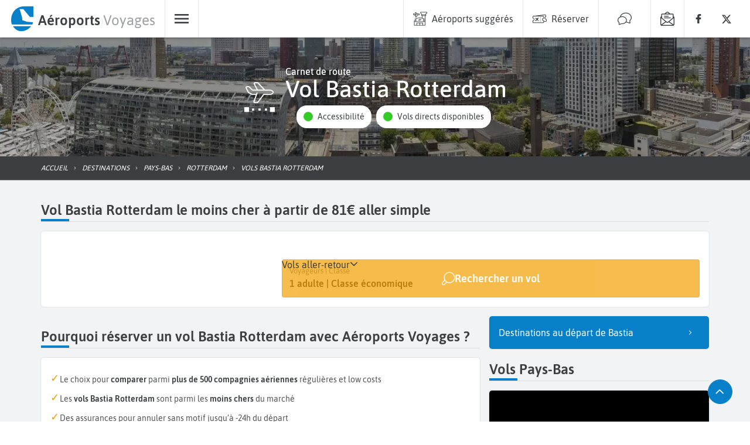

--- FILE ---
content_type: text/html; charset=utf-8
request_url: https://www.aeroports-voyages.fr/fr/vols/bastia-rotterdam/BIA-RTM
body_size: 82205
content:
<!DOCTYPE html><html lang="fr" data-beasties-container><head>
    <!-- Google Tag Manager Lazy-->
    <script>
      (function (window, document, i) {
        // COOKIES CONTROL & ADSENSE & TCF
        window["gtag_enable_tcf_support"] = true;

        // GTM
        window["dataLayer"] = window[dataLayer] || [];

        window["dataLayer"].push({
          "gtm.start": new Date().getTime(),
          event: "gtm.js",
        });

        var firstScript = document.getElementsByTagName("script")[0];
        var gtmScript = document.createElement("script");
        var dataLayer = "dataLayer" != "dataLayer" ? "&l=" + "dataLayer" : "";

        gtmScript.async = true;
        gtmScript.defer = true;

        gtmScript.src =
          "https://www.googletagmanager.com/gtm.js?id=" + i + dataLayer;

        firstScript.parentNode.insertBefore(gtmScript, firstScript);
      })(window, document, "GTM-WWGM9F");
    </script>

    <meta charset="utf-8">
    <title>Vol Bastia Rotterdam dès 81€ A/S - Billet d avion pas cher</title>
    <meta name="viewport" content="width=device-width, initial-scale=1, maximum-scale=1">
    <meta name="description" content="Vol Bastia Rotterdam. Comparez et réservez votre billet d'avion au meilleur prix avec Aéroports Voyages pour voyager sur un vol pas cher Bastia Rotterdam">
    <base href="/">
    <link rel="preconnect" href="https://static.aeroports-voyages.fr" fetchpriority="high">
    <link rel="dns-prefetch" href="https://static.aeroports-voyages.fr" fetchpriority="high">

    <link rel="preload" href="https://static.aeroports-voyages.fr/font/text/asap/asap-v11-latin-regular.woff2" as="font" type="font/woff2" crossorigin="anonymous">
    <link rel="preload" href="https://static.aeroports-voyages.fr/font/text/asap/asap-v11-latin-500.woff2" as="font" type="font/woff2" crossorigin="anonymous">
    <link rel="preload" href="https://static.aeroports-voyages.fr/font/text/asap/asap-v11-latin-600.woff2" as="font" type="font/woff2" crossorigin="anonymous">

    <script type="text/javascript" fetchpriority="low" src="https://widget.trustpilot.com/bootstrap/v5/tp.widget.bootstrap.min.js" defer></script>

    <style>
      @font-face {
        font-family: "Asap";
        font-style: normal;
        font-weight: 400;
        font-stretch: 100%;
        font-display: swap;
        src: url("https://static.aeroports-voyages.fr/font/text/asap/asap-v11-latin-regular.woff2")
            format("woff2"),
          /* Chrome 26+, Opera 23+, Firefox 39+ */
            url("https://static.aeroports-voyages.fr/font/text/asap/asap-v11-latin-regular.woff")
            format("woff");
        /* Chrome 6+, Firefox 3.6+, IE 9+, Safari 5.1+ */
      }

      @font-face {
        font-family: "Asap";
        font-style: normal;
        font-weight: 500;
        font-stretch: 100%;
        font-display: swap;
        src: url("https://static.aeroports-voyages.fr/font/text/asap/asap-v11-latin-500.woff2")
            format("woff2"),
          /* Chrome 26+, Opera 23+, Firefox 39+ */
            url("https://static.aeroports-voyages.fr/font/text/asap/asap-v11-latin-500.woff")
            format("woff");
        /* Chrome 6+, Firefox 3.6+, IE 9+, Safari 5.1+ */
      }

      @font-face {
        font-family: "Asap";
        font-style: normal;
        font-weight: 600;
        font-stretch: 100%;
        font-display: swap;
        src: url("https://static.aeroports-voyages.fr/font/text/asap/asap-v11-latin-600.woff2")
            format("woff2"),
          /* Chrome 26+, Opera 23+, Firefox 39+ */
            url("https://static.aeroports-voyages.fr/font/text/asap/asap-v11-latin-600.woff")
            format("woff");
        /* Chrome 6+, Firefox 3.6+, IE 9+, Safari 5.1+ */
      }

      html,
      body {
        font-size: 18px;
      }

      @media screen and (min-width: 768px) {
        html,
        body {
          font-size: 16px;
        }
      }

      html,
      body,
      button,
      input,
      select,
      textarea {
        font-family: "Asap", sans-serif !important;
      }
    </style>

    <!--ICONS FONT-->

    <style>
      .icon-av-default {
        line-height: 1;
      }

      .icon-av-default:before {
        font-family: av-default !important;
        font-style: normal;
        font-weight: normal !important;
        vertical-align: top;
      }

      @font-face {
        font-family: "av-default";
        /* Add other properties here, as needed. For example: */
        /*
  font-weight: 100 900;
  font-style: normal italic;
  */
        src: url([data-uri]);
      }
    </style>
    <!--ICONS LIST-->
    <style>.icon-av-default {
	line-height: 1;
}

.icon-av-default:before {
	font-family: av-default !important;
	font-style: normal;
	font-weight: normal !important;
	vertical-align: top;
}
.icon-av-default-aeroports-voyages:before {
	content: "\f102";
}
.icon-av-default-airline:before {
	content: "\f103";
}
.icon-av-default-airport:before {
	content: "\f105";
}
.icon-av-default-arrow_down:before {
	content: "\f109";
}
.icon-av-default-arrow_left:before {
	content: "\f10b";
}
.icon-av-default-arrow_right:before {
	content: "\f10d";
}
.icon-av-default-arrow_up:before {
	content: "\f10f";
}
.icon-av-default-book:before {
	content: "\f114";
}
.icon-av-default-car_rental:before {
	content: "\f11e";
}
.icon-av-default-car_rental_service:before {
	content: "\f11f";
}
.icon-av-default-chat:before {
	content: "\f121";
}
.icon-av-default-check:before {
	content: "\f122";
}
.icon-av-default-customer_care:before {
	content: "\f139";
}
.icon-av-default-eco:before {
	content: "\f142";
}
.icon-av-default-facebook:before {
	content: "\f156";
}
.icon-av-default-family_group:before {
	content: "\f157";
}
.icon-av-default-flight:before {
	content: "\f15b";
}
.icon-av-default-flight_arrival:before {
	content: "\f15c";
}
.icon-av-default-hotel:before {
	content: "\f169";
}
.icon-av-default-info-filled:before {
	content: "\f16a";
}
.icon-av-default-info:before {
	content: "\f16b";
}
.icon-av-default-link:before {
	content: "\f171";
}
.icon-av-default-menu:before {
	content: "\f179";
}
.icon-av-default-news:before {
	content: "\f185";
}
.icon-av-default-newsletter:before {
	content: "\f186";
}
.icon-av-default-parking:before {
	content: "\f189";
}
.icon-av-default-promo:before {
	content: "\f190";
}
.icon-av-default-quotation_mark:before {
	content: "\f192";
}
.icon-av-default-refund:before {
	content: "\f194";
}
.icon-av-default-route:before {
	content: "\f197";
}
.icon-av-default-search:before {
	content: "\f19a";
}
.icon-av-default-secured_payment:before {
	content: "\f1a0";
}
.icon-av-default-share:before {
	content: "\f1a6";
}
.icon-av-default-switch:before {
	content: "\f1ac";
}
.icon-av-default-thumb_up:before {
	content: "\f1af";
}
.icon-av-default-user_account:before {
	content: "\f1ba";
}
.icon-av-default-x_logo:before {
	content: "\f1c1";
}
</style><link rel="stylesheet" href="assets/icons11.css" media="print" onload="this.media='all'"><noscript><link rel="stylesheet" href="assets/icons11.css"></noscript>
    <!-- End Google Tag Manager -->

    <!-- <script src="/assets/adsense.js" defer></script> -->

    <!-- ICONS -->
    <link rel="icon" type="image/x-icon" href="favicon.png">

    <!-- CSS for components -->
    <!-- MAP -->

    <noscript>
      <link rel="stylesheet" fetchpriority="low" href="https://openlayers.org/en/v6.1.1/css/ol.css">
    </noscript>

    <!-- <link
      rel="stylesheet"
      href="https://cdn.jsdelivr.net/npm/swiper@9/swiper-bundle.min.css"
      fetchpriority="low"
    />
    <script
      async
      src="https://cdn.jsdelivr.net/npm/swiper@9/swiper-element-bundle.min.js"
    ></script> -->
    <script defer type="text/javascript" src="https://securepubads.g.doubleclick.net/tag/js/gpt.js"></script>
  <style>:root,.tj-lib-booking-engine{--tj-primary-1000: #011522;--tj-primary-rgb-1000: 1, 21, 34;--tj-primary-text-1000: #fff;--tj-primary-900: #022A43;--tj-primary-rgb-900: 2, 42, 67;--tj-primary-text-900: #fff;--tj-primary-800: #044065;--tj-primary-rgb-800: 4, 64, 101;--tj-primary-text-800: #fff;--tj-primary-700: #055587;--tj-primary-rgb-700: 5, 85, 135;--tj-primary-text-700: #fff;--tj-primary-600: #066AA8;--tj-primary-rgb-600: 6, 106, 168;--tj-primary-text-600: #fff;--tj-primary-500: #0780c9;--tj-primary-rgb-500: 7, 128, 201;--tj-primary-text-500: #fff;--tj-primary-400: #0D9DF6;--tj-primary-rgb-400: 13, 157, 246;--tj-primary-text-400: #333;--tj-primary-300: #3DB0F8;--tj-primary-rgb-300: 61, 176, 248;--tj-primary-text-300: #333;--tj-primary-200: #6EC4FA;--tj-primary-rgb-200: 110, 196, 250;--tj-primary-text-200: #333;--tj-primary-100: #9ED8FB;--tj-primary-rgb-100: 158, 216, 251;--tj-primary-text-100: #333;--tj-primary-50: #CFEBFD;--tj-primary-rgb-50: 207, 235, 253;--tj-primary-text-50: #333;--tj-primary-gray-1000: #111111;--tj-primary-gray-rgb-1000: 17, 17, 17;--tj-primary-gray-text-1000: #fff;--tj-primary-gray-900: #232323;--tj-primary-gray-rgb-900: 35, 35, 35;--tj-primary-gray-text-900: #fff;--tj-primary-gray-800: #343434;--tj-primary-gray-rgb-800: 52, 52, 52;--tj-primary-gray-text-800: #fff;--tj-primary-gray-700: #464646;--tj-primary-gray-rgb-700: 70, 70, 70;--tj-primary-gray-text-700: #fff;--tj-primary-gray-600: #575757;--tj-primary-gray-rgb-600: 87, 87, 87;--tj-primary-gray-text-600: #fff;--tj-primary-gray-500: #696969;--tj-primary-gray-rgb-500: 105, 105, 105;--tj-primary-gray-text-500: #fff;--tj-primary-gray-400: #828282;--tj-primary-gray-rgb-400: 130, 130, 130;--tj-primary-gray-text-400: #333;--tj-primary-gray-300: #9B9B9B;--tj-primary-gray-rgb-300: 155, 155, 155;--tj-primary-gray-text-300: #333;--tj-primary-gray-200: #B4B4B4;--tj-primary-gray-rgb-200: 180, 180, 180;--tj-primary-gray-text-200: #333;--tj-primary-gray-100: #CDCDCD;--tj-primary-gray-rgb-100: 205, 205, 205;--tj-primary-gray-text-100: #333;--tj-primary-gray-50: #E6E6E6;--tj-primary-gray-rgb-50: 230, 230, 230;--tj-primary-gray-text-50: #333;--tj-secondary-1000: #281B00;--tj-secondary-rgb-1000: 40, 27, 0;--tj-secondary-text-1000: #fff;--tj-secondary-900: #503500;--tj-secondary-rgb-900: 80, 53, 0;--tj-secondary-text-900: #fff;--tj-secondary-800: #785000;--tj-secondary-rgb-800: 120, 80, 0;--tj-secondary-text-800: #fff;--tj-secondary-700: #A06B00;--tj-secondary-rgb-700: 160, 107, 0;--tj-secondary-text-700: #fff;--tj-secondary-600: #C88500;--tj-secondary-rgb-600: 200, 133, 0;--tj-secondary-text-600: #333;--tj-secondary-500: #f2a000;--tj-secondary-rgb-500: 242, 160, 0;--tj-secondary-text-500: #333;--tj-secondary-400: #FFB41E;--tj-secondary-rgb-400: 255, 180, 30;--tj-secondary-text-400: #333;--tj-secondary-300: #FFC34B;--tj-secondary-rgb-300: 255, 195, 75;--tj-secondary-text-300: #333;--tj-secondary-200: #FFD278;--tj-secondary-rgb-200: 255, 210, 120;--tj-secondary-text-200: #333;--tj-secondary-100: #FFE1A5;--tj-secondary-rgb-100: 255, 225, 165;--tj-secondary-text-100: #333;--tj-secondary-50: #FFF0D2;--tj-secondary-rgb-50: 255, 240, 210;--tj-secondary-text-50: #333;--tj-secondary-gray-1000: #141414;--tj-secondary-gray-rgb-1000: 20, 20, 20;--tj-secondary-gray-text-1000: #fff;--tj-secondary-gray-900: #282828;--tj-secondary-gray-rgb-900: 40, 40, 40;--tj-secondary-gray-text-900: #fff;--tj-secondary-gray-800: #3C3C3C;--tj-secondary-gray-rgb-800: 60, 60, 60;--tj-secondary-gray-text-800: #fff;--tj-secondary-gray-700: #505050;--tj-secondary-gray-rgb-700: 80, 80, 80;--tj-secondary-gray-text-700: #fff;--tj-secondary-gray-600: #646464;--tj-secondary-gray-rgb-600: 100, 100, 100;--tj-secondary-gray-text-600: #fff;--tj-secondary-gray-500: #787878;--tj-secondary-gray-rgb-500: 120, 120, 120;--tj-secondary-gray-text-500: #fff;--tj-secondary-gray-400: #8E8E8E;--tj-secondary-gray-rgb-400: 142, 142, 142;--tj-secondary-gray-text-400: #333;--tj-secondary-gray-300: #A5A5A5;--tj-secondary-gray-rgb-300: 165, 165, 165;--tj-secondary-gray-text-300: #333;--tj-secondary-gray-200: #BBBBBB;--tj-secondary-gray-rgb-200: 187, 187, 187;--tj-secondary-gray-text-200: #333;--tj-secondary-gray-100: #D2D2D2;--tj-secondary-gray-rgb-100: 210, 210, 210;--tj-secondary-gray-text-100: #333;--tj-secondary-gray-50: #E8E8E8;--tj-secondary-gray-rgb-50: 232, 232, 232;--tj-secondary-gray-text-50: #333}.tj-lib-booking-engine,tj-lib-tag{--tj-secondary-text-500: #fff !important;--tj-secondary-text-600: #fff !important}:root,.tj-lib-booking-engine{p-select{font-size:1rem!important}}.tj-lib-booking-engine{p-select{font-size:1rem!important}}tj-text{display:block;font-size:.9rem;line-height:1.5rem;color:#505254}tj-text p{width:100%;text-align:justify}tj-text p:first-letter{text-transform:capitalize}tj-text p,tj-text li{font-size:.9rem;line-height:1.5rem}tj-text.smaller{font-size:.85rem;line-height:1.4rem}tj-text.smaller span{font-size:.85rem;line-height:1.4rem}tj-text span,tj-text p,tj-text li{color:#505254}tj-text li strong{color:#3c3f41}tj-text a{color:var(--tj-primary-500)}tj-text a:hover{color:var(--tj-primary-500);text-decoration:underline}tj-text p:last-child{margin-bottom:0}tj-text ul{margin:0;padding:0;list-style:none}tj-text ul li{margin:.5rem 0;padding:0;position:relative}tj-text ul li:before{content:"";display:inline-block;margin:auto;height:.5rem;width:.5rem;left:0;background-color:#999;margin-right:.5rem;border-radius:.1rem;position:relative;top:-.1rem}tj-text.circle-icon-list ul{margin:0;padding:0;list-style:none}tj-text.circle-icon-list ul li{padding:0;position:relative;margin:.5rem 0 .5rem 1.3rem}tj-text.circle-icon-list ul li:before{content:"";display:inline-block;height:.5rem;width:.5rem;left:0;background-color:#999;margin-right:.5rem;border-radius:50%;position:relative;top:-.1rem}tj-text.checklist ul li:before{color:var(--tj-secondary-500);opacity:1;content:"\2713";font-size:1.1rem;background-color:transparent}tj-items-list a:hover{color:#3c3f41;text-decoration:none}tj-button-destination .open span b{color:var(--tj-accessibility-green)}div.HardDimCarouselLarge{height:304px;width:100%}@media screen and (min-width: 992px) and (max-width: 1199px){div.HardDimCarouselLarge{height:254px}}@media screen and (min-width: 768px) and (max-width: 991px){div.HardDimCarouselLarge{height:287px}}@media screen and (min-width: 576px) and (max-width: 767px){div.HardDimCarouselLarge{height:212px}}@media screen and (min-width: 431px) and (max-width: 575px){div.HardDimCarouselLarge{height:160px}}@media screen and (max-width: 430px){div.HardDimCarouselLarge{height:160px}}.HardDimCarouselLarge tj-lib-carousel{height:100%}html{--tj-block-border-radius: .3rem;--tj-button-border-radius: 1.5rem;--tj-accessibility-green: #34cb27;--tj-accessibility-orange: #f69841;--tj-accessibility-red: #e15326;--tj-error-color: rgb(255, 80, 80);--tj-page-background: #f2f3f4}html,body,h1,h2,h3,p,li,a{color:#3c3f41;text-decoration:none}img{max-width:100%;vertical-align:middle;border-style:none}html,body{height:100%}body{margin:0}p{margin-top:0;line-height:1.5rem}:root{--swiper-navigation-color: #333;--swiper-navigation-size: 1rem}.form-control{display:block;width:100%;height:calc(1.5em + .75rem + 2px);padding:.375rem .75rem;font-size:1rem;font-weight:400;line-height:1.5;color:#495057;background-color:#fff;background-clip:padding-box;border:1px solid #ced4da;border-radius:.25rem;transition:border-color .15s ease-in-out,box-shadow .15s ease-in-out}.form-control:focus{color:#495057;background-color:#fff;border-color:#80bdff;outline:0;box-shadow:0 0 0 .2rem #007bff40}
</style><link rel="stylesheet" href="styles.478a3ebaf5b18f60.css" media="print" onload="this.media='all'"><noscript><link rel="stylesheet" href="styles.478a3ebaf5b18f60.css"></noscript><style ng-app-id="ng">app-toast[_ngcontent-ng-c1311498194]{position:fixed;width:100%;top:4.5rem;z-index:5}</style><style ng-app-id="ng">[_nghost-ng-c988519771]{position:fixed;bottom:0;width:100%}.share-cont[_ngcontent-ng-c988519771]{position:absolute;margin:.5rem;left:0;right:0;bottom:3rem;background-color:#fff;padding:10px;border-radius:5px;box-shadow:0 0 3px #3c3f41;display:none}.share-cont.isOpened[_ngcontent-ng-c988519771]{display:block}.mobilebar[_ngcontent-ng-c988519771]{width:100%;height:3rem;bottom:0;position:relative;background-color:#fff;box-shadow:0 0 3px #3c3f41;justify-content:space-around;align-items:center;display:flex}.mobilebar[_ngcontent-ng-c988519771]   span[_ngcontent-ng-c988519771]{width:2.5rem;height:2.5rem;display:flex;justify-content:center;align-items:center;font-size:1.5rem;line-height:2rem!important;border-radius:8px}.mobilebar[_ngcontent-ng-c988519771]   span.isActive[_ngcontent-ng-c988519771]{cursor:pointer;background-color:var(--tj-primary-500);border-color:var(--tj-primary-500);font-size:1.3rem;color:#fff}@media only screen and (min-width: 768px){.mobilebar[_ngcontent-ng-c988519771], .share-cont[_ngcontent-ng-c988519771]{display:none!important}}body.tj-lib-overlay-screen[_nghost-ng-c988519771], body.tj-lib-overlay-screen   [_nghost-ng-c988519771]{display:none!important}</style><link rel="canonical" href="https://www.aeroports-voyages.fr/fr/vols/bastia-rotterdam/BIA-RTM"><style ng-app-id="ng">[_nghost-ng-c2687239707]   header[_ngcontent-ng-c2687239707]{position:fixed;top:0;right:0;left:0;height:4rem;z-index:1}@media screen and (max-width: 768px){[_nghost-ng-c2687239707]   header[_ngcontent-ng-c2687239707]{height:3.5rem}}[_nghost-ng-c2687239707]   .pageBody[_ngcontent-ng-c2687239707]{position:relative;top:4rem;background-color:#f2f3f4;display:flex;flex-direction:column;min-height:100vh;z-index:0}@media screen and (max-width: 768px){[_nghost-ng-c2687239707]   .pageBody[_ngcontent-ng-c2687239707]{top:3.5rem}}[_nghost-ng-c2687239707]   .pageBody[_ngcontent-ng-c2687239707]   main[_ngcontent-ng-c2687239707]{flex-grow:1;min-height:100vh}.up-button[_ngcontent-ng-c2687239707]{position:fixed;bottom:30px;right:30px}@media only screen and (max-width: 991px){.up-button[_ngcontent-ng-c2687239707]{display:none}[_nghost-ng-c2687239707]   header.hide-header[_ngcontent-ng-c2687239707]{position:fixed;top:-100%}}.message[_ngcontent-ng-c2687239707]{margin:1rem}.footer-area[_ngcontent-ng-c2687239707]{display:flex;justify-content:center;flex-wrap:wrap;padding:.5rem;gap:.5rem}body.tj-lib-overlay-screen[_nghost-ng-c2687239707]   header[_ngcontent-ng-c2687239707], body.tj-lib-overlay-screen   [_nghost-ng-c2687239707]   header[_ngcontent-ng-c2687239707]{display:none}body.tj-lib-overlay-screen-from-header[_nghost-ng-c2687239707]   header[_ngcontent-ng-c2687239707], body.tj-lib-overlay-screen-from-header   [_nghost-ng-c2687239707]   header[_ngcontent-ng-c2687239707]{display:block}</style><style ng-app-id="ng">[_nghost-ng-c3833948359]   .header[_ngcontent-ng-c3833948359]{display:grid;grid-template-columns:max-content 1fr max-content;height:3.5rem;background-color:#fff;box-shadow:0 0 5px #3c3f41}@media screen and (min-width: 768px){[_nghost-ng-c3833948359]   .header[_ngcontent-ng-c3833948359]{height:4rem}}[_nghost-ng-c3833948359]   .header[_ngcontent-ng-c3833948359] > div[_ngcontent-ng-c3833948359]{height:100%;display:flex;flex-direction:row}[_nghost-ng-c3833948359]   .header[_ngcontent-ng-c3833948359]   app-logo[_ngcontent-ng-c3833948359]{padding-right:.5rem;padding-left:.5rem}@media screen and (min-width: 768px){[_nghost-ng-c3833948359]   .header[_ngcontent-ng-c3833948359]   app-logo[_ngcontent-ng-c3833948359]{padding-right:1rem;padding-left:1rem}}[_nghost-ng-c3833948359]   .header[_ngcontent-ng-c3833948359]   .left[_ngcontent-ng-c3833948359]   tj-header-button[_ngcontent-ng-c3833948359]{border-left:1px solid #e6e6e6}@media screen and (max-width: 550px){[_nghost-ng-c3833948359]   .header[_ngcontent-ng-c3833948359]   .left[_ngcontent-ng-c3833948359]   .main-menu-btn[_ngcontent-ng-c3833948359]{display:none}}[_nghost-ng-c3833948359]   .header[_ngcontent-ng-c3833948359]   .center[_ngcontent-ng-c3833948359]{justify-content:space-between}[_nghost-ng-c3833948359]   .header[_ngcontent-ng-c3833948359]   .center[_ngcontent-ng-c3833948359]   .search-input[_ngcontent-ng-c3833948359]{display:block;border-left:1px solid #e6e6e6;padding-left:.5rem;padding-right:.5rem}[_nghost-ng-c3833948359]   .header[_ngcontent-ng-c3833948359]   .center[_ngcontent-ng-c3833948359]   .tp[_ngcontent-ng-c3833948359]{display:flex;align-items:center;justify-content:center;padding:.3rem .5rem 0 0;border-right:1px solid #e6e6e6}@media screen and (max-width: 600px){[_nghost-ng-c3833948359]   .header[_ngcontent-ng-c3833948359]   .right[_ngcontent-ng-c3833948359]   .promos[_ngcontent-ng-c3833948359], [_nghost-ng-c3833948359]   .header[_ngcontent-ng-c3833948359]   .right[_ngcontent-ng-c3833948359]   .blog[_ngcontent-ng-c3833948359], [_nghost-ng-c3833948359]   .header[_ngcontent-ng-c3833948359]   .right[_ngcontent-ng-c3833948359]   .chat-btn[_ngcontent-ng-c3833948359]{display:none}}[_nghost-ng-c3833948359]   .header[_ngcontent-ng-c3833948359]   .right[_ngcontent-ng-c3833948359]   tj-header-button[_ngcontent-ng-c3833948359]{border-right:1px solid #e6e6e6}[_nghost-ng-c3833948359]   .header[_ngcontent-ng-c3833948359]   .right[_ngcontent-ng-c3833948359]   tj-header-button.search-btn[_ngcontent-ng-c3833948359], [_nghost-ng-c3833948359]   .header[_ngcontent-ng-c3833948359]   .right[_ngcontent-ng-c3833948359]   tj-header-button.socialLink[_ngcontent-ng-c3833948359]{border-right:none}[_nghost-ng-c3833948359]   .header[_ngcontent-ng-c3833948359]   .right[_ngcontent-ng-c3833948359]   .socialLinks[_ngcontent-ng-c3833948359]{display:flex;padding-right:1rem}@media screen and (max-width: 728px){[_nghost-ng-c3833948359]   .header[_ngcontent-ng-c3833948359]   .right[_ngcontent-ng-c3833948359]   .socialLinks[_ngcontent-ng-c3833948359]{display:none}}[_nghost-ng-c3833948359]   .header[_ngcontent-ng-c3833948359]   .right[_ngcontent-ng-c3833948359]   .optional-buttons[_ngcontent-ng-c3833948359]{display:flex}@media screen and (max-width: 549px){[_nghost-ng-c3833948359]   .header[_ngcontent-ng-c3833948359]   .right[_ngcontent-ng-c3833948359]   .optional-buttons[_ngcontent-ng-c3833948359]{display:none}}@media screen and (min-width: 550px){[_nghost-ng-c3833948359]   .header[_ngcontent-ng-c3833948359]   .right[_ngcontent-ng-c3833948359]   .main-menu-btn[_ngcontent-ng-c3833948359]{display:none}}@media screen and (max-width: 728px){[_nghost-ng-c3833948359]   .header[_ngcontent-ng-c3833948359]   .right[_ngcontent-ng-c3833948359]   .newsletter-btn[_ngcontent-ng-c3833948359]{display:none}}.hide[_ngcontent-ng-c3833948359]{display:none}.display[_ngcontent-ng-c3833948359]{display:flex;animation:_ngcontent-ng-c3833948359_fadeIn .5s}@keyframes _ngcontent-ng-c3833948359_fadeIn{0%{opacity:0}to{opacity:1}}</style><style ng-app-id="ng">.fullWidth[_nghost-ng-c1635540136]{width:100%}[_nghost-ng-c1635540136] > a[_ngcontent-ng-c1635540136], [_nghost-ng-c1635540136] > button[_ngcontent-ng-c1635540136]{line-height:1.5rem;max-width:100%;outline:none;display:inline-flex;justify-content:center;align-items:center;text-decoration:none;position:relative;cursor:pointer;padding:.5rem .9rem;border-radius:1.2rem;border-style:solid;border-width:1px}[_nghost-ng-c1635540136] > a.justIcon[_ngcontent-ng-c1635540136], [_nghost-ng-c1635540136] > button.justIcon[_ngcontent-ng-c1635540136]{padding:.5rem;border-radius:50%}[_nghost-ng-c1635540136] > a.fullWidth[_ngcontent-ng-c1635540136], [_nghost-ng-c1635540136] > button.fullWidth[_ngcontent-ng-c1635540136]{display:flex;width:100%}[_nghost-ng-c1635540136] > a[_ngcontent-ng-c1635540136]   .pill[_ngcontent-ng-c1635540136], [_nghost-ng-c1635540136] > button[_ngcontent-ng-c1635540136]   .pill[_ngcontent-ng-c1635540136]{display:block;width:1.1rem;height:1.1rem;margin-right:.5rem;border-radius:50%}[_nghost-ng-c1635540136] > a[_ngcontent-ng-c1635540136]   .pill.pill-green[_ngcontent-ng-c1635540136], [_nghost-ng-c1635540136] > button[_ngcontent-ng-c1635540136]   .pill.pill-green[_ngcontent-ng-c1635540136]{background-color:var(--tj-accessibility-green)}[_nghost-ng-c1635540136] > a[_ngcontent-ng-c1635540136]   .pill.pill-orange[_ngcontent-ng-c1635540136], [_nghost-ng-c1635540136] > button[_ngcontent-ng-c1635540136]   .pill.pill-orange[_ngcontent-ng-c1635540136]{background-color:var(--tj-accessibility-orange)}[_nghost-ng-c1635540136] > a[_ngcontent-ng-c1635540136]   .pill.pill-red[_ngcontent-ng-c1635540136], [_nghost-ng-c1635540136] > button[_ngcontent-ng-c1635540136]   .pill.pill-red[_ngcontent-ng-c1635540136]{background-color:var(--tj-accessibility-red)}[_nghost-ng-c1635540136] > a[_ngcontent-ng-c1635540136]   .count[_ngcontent-ng-c1635540136], [_nghost-ng-c1635540136] > button[_ngcontent-ng-c1635540136]   .count[_ngcontent-ng-c1635540136]{border-radius:50%;width:1.1rem;height:1.1rem;margin-left:.5rem;background-color:#fff;font-size:.8rem}[_nghost-ng-c1635540136] > a[_ngcontent-ng-c1635540136]:hover, [_nghost-ng-c1635540136] > button[_ngcontent-ng-c1635540136]:hover{text-decoration:none}[_nghost-ng-c1635540136] > a[_ngcontent-ng-c1635540136]:hover   span.label.text-green[_ngcontent-ng-c1635540136], [_nghost-ng-c1635540136] > button[_ngcontent-ng-c1635540136]:hover   span.label.text-green[_ngcontent-ng-c1635540136]{color:var(--tj-accessibility-green)!important}[_nghost-ng-c1635540136] > a[_ngcontent-ng-c1635540136]:hover   span.label.text-orange[_ngcontent-ng-c1635540136], [_nghost-ng-c1635540136] > button[_ngcontent-ng-c1635540136]:hover   span.label.text-orange[_ngcontent-ng-c1635540136]{color:var(--tj-accessibility-orange)!important}[_nghost-ng-c1635540136] > a[_ngcontent-ng-c1635540136]:hover   span.label.text-red[_ngcontent-ng-c1635540136], [_nghost-ng-c1635540136] > button[_ngcontent-ng-c1635540136]:hover   span.label.text-red[_ngcontent-ng-c1635540136]{color:var(--tj-accessibility-red)!important}[_nghost-ng-c1635540136] > a[_ngcontent-ng-c1635540136]   .icon[_ngcontent-ng-c1635540136], [_nghost-ng-c1635540136] > a[_ngcontent-ng-c1635540136]   .icon-right[_ngcontent-ng-c1635540136], [_nghost-ng-c1635540136] > button[_ngcontent-ng-c1635540136]   .icon[_ngcontent-ng-c1635540136], [_nghost-ng-c1635540136] > button[_ngcontent-ng-c1635540136]   .icon-right[_ngcontent-ng-c1635540136]{font-size:1.4rem;width:1.5rem;height:1.5rem;display:flex;align-items:center}[_nghost-ng-c1635540136] > a[_ngcontent-ng-c1635540136]   .icon-right[_ngcontent-ng-c1635540136], [_nghost-ng-c1635540136] > button[_ngcontent-ng-c1635540136]   .icon-right[_ngcontent-ng-c1635540136]{margin-left:.3rem}[_nghost-ng-c1635540136] > a[_ngcontent-ng-c1635540136]   .label[_ngcontent-ng-c1635540136], [_nghost-ng-c1635540136] > button[_ngcontent-ng-c1635540136]   .label[_ngcontent-ng-c1635540136]{font-size:.9rem;text-align:center}[_nghost-ng-c1635540136] > a[_ngcontent-ng-c1635540136]   .label[_ngcontent-ng-c1635540136]:first-letter, [_nghost-ng-c1635540136] > button[_ngcontent-ng-c1635540136]   .label[_ngcontent-ng-c1635540136]:first-letter{text-transform:capitalize}[_nghost-ng-c1635540136] > a[_ngcontent-ng-c1635540136]   .label.nowrap[_ngcontent-ng-c1635540136], [_nghost-ng-c1635540136] > button[_ngcontent-ng-c1635540136]   .label.nowrap[_ngcontent-ng-c1635540136]{white-space:nowrap;text-overflow:ellipsis;overflow:hidden}[_nghost-ng-c1635540136] > a.smaller[_ngcontent-ng-c1635540136], [_nghost-ng-c1635540136] > button.smaller[_ngcontent-ng-c1635540136]{padding:.4rem .7rem;border-radius:1.1rem;font-size:.85rem}[_nghost-ng-c1635540136] > a.smaller.justIcon[_ngcontent-ng-c1635540136], [_nghost-ng-c1635540136] > button.smaller.justIcon[_ngcontent-ng-c1635540136]{padding:.4rem}[_nghost-ng-c1635540136] > a.smaller[_ngcontent-ng-c1635540136]   .pill[_ngcontent-ng-c1635540136], [_nghost-ng-c1635540136] > button.smaller[_ngcontent-ng-c1635540136]   .pill[_ngcontent-ng-c1635540136]{height:1rem;width:1rem;min-width:1rem;min-height:1rem}[_nghost-ng-c1635540136] > a.smaller[_ngcontent-ng-c1635540136]   .icon[_ngcontent-ng-c1635540136], [_nghost-ng-c1635540136] > button.smaller[_ngcontent-ng-c1635540136]   .icon[_ngcontent-ng-c1635540136]{font-size:.9rem}[_nghost-ng-c1635540136] > a.smaller[_ngcontent-ng-c1635540136]   .icon-right[_ngcontent-ng-c1635540136], [_nghost-ng-c1635540136] > button.smaller[_ngcontent-ng-c1635540136]   .icon-right[_ngcontent-ng-c1635540136]{font-size:.9rem}[_nghost-ng-c1635540136] > a.smaller[_ngcontent-ng-c1635540136]   .icon[_ngcontent-ng-c1635540136], [_nghost-ng-c1635540136] > a.smaller[_ngcontent-ng-c1635540136]   .icon-right[_ngcontent-ng-c1635540136], [_nghost-ng-c1635540136] > button.smaller[_ngcontent-ng-c1635540136]   .icon[_ngcontent-ng-c1635540136], [_nghost-ng-c1635540136] > button.smaller[_ngcontent-ng-c1635540136]   .icon-right[_ngcontent-ng-c1635540136]{width:1rem;height:1rem}[_nghost-ng-c1635540136] > a.smaller[_ngcontent-ng-c1635540136]   .label[_ngcontent-ng-c1635540136], [_nghost-ng-c1635540136] > button.smaller[_ngcontent-ng-c1635540136]   .label[_ngcontent-ng-c1635540136]{font-size:.85rem}[_nghost-ng-c1635540136] > a.tag[_ngcontent-ng-c1635540136], [_nghost-ng-c1635540136] > button.tag[_ngcontent-ng-c1635540136]{padding:.15rem .5rem;border-radius:.3rem;font-size:.8rem}[_nghost-ng-c1635540136] > a.tag.justIcon[_ngcontent-ng-c1635540136], [_nghost-ng-c1635540136] > button.tag.justIcon[_ngcontent-ng-c1635540136]{padding:.3rem}[_nghost-ng-c1635540136] > a.tag[_ngcontent-ng-c1635540136]   .pill[_ngcontent-ng-c1635540136], [_nghost-ng-c1635540136] > button.tag[_ngcontent-ng-c1635540136]   .pill[_ngcontent-ng-c1635540136]{height:1rem;width:1rem;min-width:1rem;min-height:1rem}[_nghost-ng-c1635540136] > a.tag[_ngcontent-ng-c1635540136]   .icon[_ngcontent-ng-c1635540136], [_nghost-ng-c1635540136] > button.tag[_ngcontent-ng-c1635540136]   .icon[_ngcontent-ng-c1635540136]{font-size:1rem}[_nghost-ng-c1635540136] > a.tag[_ngcontent-ng-c1635540136]   .icon-right[_ngcontent-ng-c1635540136], [_nghost-ng-c1635540136] > button.tag[_ngcontent-ng-c1635540136]   .icon-right[_ngcontent-ng-c1635540136]{font-size:1rem}[_nghost-ng-c1635540136] > a.tag[_ngcontent-ng-c1635540136]   .icon[_ngcontent-ng-c1635540136], [_nghost-ng-c1635540136] > a.tag[_ngcontent-ng-c1635540136]   .icon-right[_ngcontent-ng-c1635540136], [_nghost-ng-c1635540136] > button.tag[_ngcontent-ng-c1635540136]   .icon[_ngcontent-ng-c1635540136], [_nghost-ng-c1635540136] > button.tag[_ngcontent-ng-c1635540136]   .icon-right[_ngcontent-ng-c1635540136]{width:1rem;height:1rem;display:flex;justify-content:center;align-items:center}[_nghost-ng-c1635540136] > a.tag[_ngcontent-ng-c1635540136]   .label[_ngcontent-ng-c1635540136], [_nghost-ng-c1635540136] > button.tag[_ngcontent-ng-c1635540136]   .label[_ngcontent-ng-c1635540136]{font-size:.8rem}[_nghost-ng-c1635540136] > a.bigger[_ngcontent-ng-c1635540136], [_nghost-ng-c1635540136] > button.bigger[_ngcontent-ng-c1635540136]{padding:.7rem 1.3rem;border-radius:2.4rem;font-size:1.2rem}[_nghost-ng-c1635540136] > a.bigger.justIcon[_ngcontent-ng-c1635540136], [_nghost-ng-c1635540136] > button.bigger.justIcon[_ngcontent-ng-c1635540136]{padding:.7rem}[_nghost-ng-c1635540136] > a.bigger[_ngcontent-ng-c1635540136]   .pill[_ngcontent-ng-c1635540136], [_nghost-ng-c1635540136] > button.bigger[_ngcontent-ng-c1635540136]   .pill[_ngcontent-ng-c1635540136]{width:1.3rem;height:1.3rem}[_nghost-ng-c1635540136] > a.bigger[_ngcontent-ng-c1635540136]   .icon[_ngcontent-ng-c1635540136], [_nghost-ng-c1635540136] > button.bigger[_ngcontent-ng-c1635540136]   .icon[_ngcontent-ng-c1635540136]{font-size:1.5rem}[_nghost-ng-c1635540136] > a.bigger[_ngcontent-ng-c1635540136]   .icon-right[_ngcontent-ng-c1635540136], [_nghost-ng-c1635540136] > button.bigger[_ngcontent-ng-c1635540136]   .icon-right[_ngcontent-ng-c1635540136]{font-size:1.5rem}[_nghost-ng-c1635540136] > a.bigger[_ngcontent-ng-c1635540136]   .icon[_ngcontent-ng-c1635540136], [_nghost-ng-c1635540136] > a.bigger[_ngcontent-ng-c1635540136]   .icon-right[_ngcontent-ng-c1635540136], [_nghost-ng-c1635540136] > button.bigger[_ngcontent-ng-c1635540136]   .icon[_ngcontent-ng-c1635540136], [_nghost-ng-c1635540136] > button.bigger[_ngcontent-ng-c1635540136]   .icon-right[_ngcontent-ng-c1635540136]{width:1.8rem;height:1.8rem}[_nghost-ng-c1635540136] > a.bigger[_ngcontent-ng-c1635540136]   .label[_ngcontent-ng-c1635540136], [_nghost-ng-c1635540136] > button.bigger[_ngcontent-ng-c1635540136]   .label[_ngcontent-ng-c1635540136]{font-size:1.3rem}[_nghost-ng-c1635540136] > a.addSpace[_ngcontent-ng-c1635540136]   .label[_ngcontent-ng-c1635540136], [_nghost-ng-c1635540136] > button.addSpace[_ngcontent-ng-c1635540136]   .label[_ngcontent-ng-c1635540136]{margin-left:.5rem}[_nghost-ng-c1635540136] > a.default[_ngcontent-ng-c1635540136], [_nghost-ng-c1635540136] > button.default[_ngcontent-ng-c1635540136]{background-color:transparent;border-color:transparent}[_nghost-ng-c1635540136] > a.default[_ngcontent-ng-c1635540136]   .icon[_ngcontent-ng-c1635540136], [_nghost-ng-c1635540136] > a.default[_ngcontent-ng-c1635540136]   .label[_ngcontent-ng-c1635540136], [_nghost-ng-c1635540136] > button.default[_ngcontent-ng-c1635540136]   .icon[_ngcontent-ng-c1635540136], [_nghost-ng-c1635540136] > button.default[_ngcontent-ng-c1635540136]   .label[_ngcontent-ng-c1635540136]{color:#3c3f41}[_nghost-ng-c1635540136] > a.default[_ngcontent-ng-c1635540136]:hover, [_nghost-ng-c1635540136] > button.default[_ngcontent-ng-c1635540136]:hover{background-color:transparent}[_nghost-ng-c1635540136] > a.default[_ngcontent-ng-c1635540136]:hover   .icon[_ngcontent-ng-c1635540136], [_nghost-ng-c1635540136] > a.default[_ngcontent-ng-c1635540136]:hover   .label[_ngcontent-ng-c1635540136], [_nghost-ng-c1635540136] > button.default[_ngcontent-ng-c1635540136]:hover   .icon[_ngcontent-ng-c1635540136], [_nghost-ng-c1635540136] > button.default[_ngcontent-ng-c1635540136]:hover   .label[_ngcontent-ng-c1635540136]{color:var(--tj-primary-500)}[_nghost-ng-c1635540136] > a.textBlack[_ngcontent-ng-c1635540136], [_nghost-ng-c1635540136] > button.textBlack[_ngcontent-ng-c1635540136]{background-color:transparent;border-color:transparent}[_nghost-ng-c1635540136] > a.textBlack[_ngcontent-ng-c1635540136]   .icon[_ngcontent-ng-c1635540136], [_nghost-ng-c1635540136] > a.textBlack[_ngcontent-ng-c1635540136]   .label[_ngcontent-ng-c1635540136], [_nghost-ng-c1635540136] > button.textBlack[_ngcontent-ng-c1635540136]   .icon[_ngcontent-ng-c1635540136], [_nghost-ng-c1635540136] > button.textBlack[_ngcontent-ng-c1635540136]   .label[_ngcontent-ng-c1635540136]{color:#3c3f41}[_nghost-ng-c1635540136] > a.textBlack[_ngcontent-ng-c1635540136]:hover, [_nghost-ng-c1635540136] > button.textBlack[_ngcontent-ng-c1635540136]:hover{background-color:transparent}[_nghost-ng-c1635540136] > a.textBlack[_ngcontent-ng-c1635540136]:hover   .icon[_ngcontent-ng-c1635540136], [_nghost-ng-c1635540136] > a.textBlack[_ngcontent-ng-c1635540136]:hover   .label[_ngcontent-ng-c1635540136], [_nghost-ng-c1635540136] > button.textBlack[_ngcontent-ng-c1635540136]:hover   .icon[_ngcontent-ng-c1635540136], [_nghost-ng-c1635540136] > button.textBlack[_ngcontent-ng-c1635540136]:hover   .label[_ngcontent-ng-c1635540136]{color:var(--tj-primary-500)}[_nghost-ng-c1635540136] > a.textWhite[_ngcontent-ng-c1635540136], [_nghost-ng-c1635540136] > button.textWhite[_ngcontent-ng-c1635540136]{background-color:transparent;border-color:transparent}[_nghost-ng-c1635540136] > a.textWhite[_ngcontent-ng-c1635540136]   .icon[_ngcontent-ng-c1635540136], [_nghost-ng-c1635540136] > a.textWhite[_ngcontent-ng-c1635540136]   .label[_ngcontent-ng-c1635540136], [_nghost-ng-c1635540136] > button.textWhite[_ngcontent-ng-c1635540136]   .icon[_ngcontent-ng-c1635540136], [_nghost-ng-c1635540136] > button.textWhite[_ngcontent-ng-c1635540136]   .label[_ngcontent-ng-c1635540136]{color:#fff}[_nghost-ng-c1635540136] > a.textWhite[_ngcontent-ng-c1635540136]:hover, [_nghost-ng-c1635540136] > button.textWhite[_ngcontent-ng-c1635540136]:hover{background-color:transparent}[_nghost-ng-c1635540136] > a.textWhite[_ngcontent-ng-c1635540136]:hover   .icon[_ngcontent-ng-c1635540136], [_nghost-ng-c1635540136] > a.textWhite[_ngcontent-ng-c1635540136]:hover   .label[_ngcontent-ng-c1635540136], [_nghost-ng-c1635540136] > button.textWhite[_ngcontent-ng-c1635540136]:hover   .icon[_ngcontent-ng-c1635540136], [_nghost-ng-c1635540136] > button.textWhite[_ngcontent-ng-c1635540136]:hover   .label[_ngcontent-ng-c1635540136]{color:#fff}[_nghost-ng-c1635540136] > a.textWhite[_ngcontent-ng-c1635540136]:hover   .label[_ngcontent-ng-c1635540136], [_nghost-ng-c1635540136] > button.textWhite[_ngcontent-ng-c1635540136]:hover   .label[_ngcontent-ng-c1635540136]{text-decoration:underline}[_nghost-ng-c1635540136] > a.textColor1[_ngcontent-ng-c1635540136], [_nghost-ng-c1635540136] > button.textColor1[_ngcontent-ng-c1635540136]{background-color:transparent;border-color:transparent}[_nghost-ng-c1635540136] > a.textColor1[_ngcontent-ng-c1635540136]   .icon[_ngcontent-ng-c1635540136], [_nghost-ng-c1635540136] > a.textColor1[_ngcontent-ng-c1635540136]   .label[_ngcontent-ng-c1635540136], [_nghost-ng-c1635540136] > button.textColor1[_ngcontent-ng-c1635540136]   .icon[_ngcontent-ng-c1635540136], [_nghost-ng-c1635540136] > button.textColor1[_ngcontent-ng-c1635540136]   .label[_ngcontent-ng-c1635540136]{color:var(--tj-primary-500)}[_nghost-ng-c1635540136] > a.textColor1[_ngcontent-ng-c1635540136]:hover, [_nghost-ng-c1635540136] > button.textColor1[_ngcontent-ng-c1635540136]:hover{background-color:transparent}[_nghost-ng-c1635540136] > a.textColor1[_ngcontent-ng-c1635540136]:hover   .icon[_ngcontent-ng-c1635540136], [_nghost-ng-c1635540136] > a.textColor1[_ngcontent-ng-c1635540136]:hover   .label[_ngcontent-ng-c1635540136], [_nghost-ng-c1635540136] > button.textColor1[_ngcontent-ng-c1635540136]:hover   .icon[_ngcontent-ng-c1635540136], [_nghost-ng-c1635540136] > button.textColor1[_ngcontent-ng-c1635540136]:hover   .label[_ngcontent-ng-c1635540136]{color:var(--tj-primary-700)}[_nghost-ng-c1635540136] > a.textColor2[_ngcontent-ng-c1635540136], [_nghost-ng-c1635540136] > button.textColor2[_ngcontent-ng-c1635540136]{background-color:transparent;border-color:transparent}[_nghost-ng-c1635540136] > a.textColor2[_ngcontent-ng-c1635540136]   .icon[_ngcontent-ng-c1635540136], [_nghost-ng-c1635540136] > a.textColor2[_ngcontent-ng-c1635540136]   .label[_ngcontent-ng-c1635540136], [_nghost-ng-c1635540136] > button.textColor2[_ngcontent-ng-c1635540136]   .icon[_ngcontent-ng-c1635540136], [_nghost-ng-c1635540136] > button.textColor2[_ngcontent-ng-c1635540136]   .label[_ngcontent-ng-c1635540136]{color:var(--tj-secondary-500)}[_nghost-ng-c1635540136] > a.textColor2[_ngcontent-ng-c1635540136]:hover, [_nghost-ng-c1635540136] > button.textColor2[_ngcontent-ng-c1635540136]:hover{background-color:transparent}[_nghost-ng-c1635540136] > a.textColor2[_ngcontent-ng-c1635540136]:hover   .icon[_ngcontent-ng-c1635540136], [_nghost-ng-c1635540136] > a.textColor2[_ngcontent-ng-c1635540136]:hover   .label[_ngcontent-ng-c1635540136], [_nghost-ng-c1635540136] > button.textColor2[_ngcontent-ng-c1635540136]:hover   .icon[_ngcontent-ng-c1635540136], [_nghost-ng-c1635540136] > button.textColor2[_ngcontent-ng-c1635540136]:hover   .label[_ngcontent-ng-c1635540136]{color:var(--tj-secondary-700)}[_nghost-ng-c1635540136] > a.black[_ngcontent-ng-c1635540136], [_nghost-ng-c1635540136] > button.black[_ngcontent-ng-c1635540136]{background-color:#3c3f41;border-color:#3c3f41}[_nghost-ng-c1635540136] > a.black[_ngcontent-ng-c1635540136]   .icon[_ngcontent-ng-c1635540136], [_nghost-ng-c1635540136] > a.black[_ngcontent-ng-c1635540136]   .iconRight[_ngcontent-ng-c1635540136], [_nghost-ng-c1635540136] > a.black[_ngcontent-ng-c1635540136]   .label[_ngcontent-ng-c1635540136], [_nghost-ng-c1635540136] > button.black[_ngcontent-ng-c1635540136]   .icon[_ngcontent-ng-c1635540136], [_nghost-ng-c1635540136] > button.black[_ngcontent-ng-c1635540136]   .iconRight[_ngcontent-ng-c1635540136], [_nghost-ng-c1635540136] > button.black[_ngcontent-ng-c1635540136]   .label[_ngcontent-ng-c1635540136]{color:#fff}[_nghost-ng-c1635540136] > a.black[_ngcontent-ng-c1635540136]:hover, [_nghost-ng-c1635540136] > button.black[_ngcontent-ng-c1635540136]:hover{background-color:#36393b;border-color:#36393b}[_nghost-ng-c1635540136] > a.black[_ngcontent-ng-c1635540136]:hover   .icon[_ngcontent-ng-c1635540136], [_nghost-ng-c1635540136] > a.black[_ngcontent-ng-c1635540136]:hover   .iconRight[_ngcontent-ng-c1635540136], [_nghost-ng-c1635540136] > a.black[_ngcontent-ng-c1635540136]:hover   .label[_ngcontent-ng-c1635540136], [_nghost-ng-c1635540136] > button.black[_ngcontent-ng-c1635540136]:hover   .icon[_ngcontent-ng-c1635540136], [_nghost-ng-c1635540136] > button.black[_ngcontent-ng-c1635540136]:hover   .iconRight[_ngcontent-ng-c1635540136], [_nghost-ng-c1635540136] > button.black[_ngcontent-ng-c1635540136]:hover   .label[_ngcontent-ng-c1635540136]{color:#fff}[_nghost-ng-c1635540136] > a.lightBlue[_ngcontent-ng-c1635540136], [_nghost-ng-c1635540136] > button.lightBlue[_ngcontent-ng-c1635540136]{background-color:transparent;border-color:#027bc4}[_nghost-ng-c1635540136] > a.lightBlue[_ngcontent-ng-c1635540136]   .icon[_ngcontent-ng-c1635540136], [_nghost-ng-c1635540136] > a.lightBlue[_ngcontent-ng-c1635540136]   .iconRight[_ngcontent-ng-c1635540136], [_nghost-ng-c1635540136] > a.lightBlue[_ngcontent-ng-c1635540136]   .label[_ngcontent-ng-c1635540136], [_nghost-ng-c1635540136] > button.lightBlue[_ngcontent-ng-c1635540136]   .icon[_ngcontent-ng-c1635540136], [_nghost-ng-c1635540136] > button.lightBlue[_ngcontent-ng-c1635540136]   .iconRight[_ngcontent-ng-c1635540136], [_nghost-ng-c1635540136] > button.lightBlue[_ngcontent-ng-c1635540136]   .label[_ngcontent-ng-c1635540136]{color:#027bc4}[_nghost-ng-c1635540136] > a.lightBlue[_ngcontent-ng-c1635540136]:hover, [_nghost-ng-c1635540136] > button.lightBlue[_ngcontent-ng-c1635540136]:hover{border-color:#015b92}[_nghost-ng-c1635540136] > a.lightBlue[_ngcontent-ng-c1635540136]:hover   .icon[_ngcontent-ng-c1635540136], [_nghost-ng-c1635540136] > a.lightBlue[_ngcontent-ng-c1635540136]:hover   .iconRight[_ngcontent-ng-c1635540136], [_nghost-ng-c1635540136] > a.lightBlue[_ngcontent-ng-c1635540136]:hover   .label[_ngcontent-ng-c1635540136], [_nghost-ng-c1635540136] > button.lightBlue[_ngcontent-ng-c1635540136]:hover   .icon[_ngcontent-ng-c1635540136], [_nghost-ng-c1635540136] > button.lightBlue[_ngcontent-ng-c1635540136]:hover   .iconRight[_ngcontent-ng-c1635540136], [_nghost-ng-c1635540136] > button.lightBlue[_ngcontent-ng-c1635540136]:hover   .label[_ngcontent-ng-c1635540136]{color:#015b92}[_nghost-ng-c1635540136] > a.white[_ngcontent-ng-c1635540136], [_nghost-ng-c1635540136] > button.white[_ngcontent-ng-c1635540136]{background-color:#fff;border-color:#fff}[_nghost-ng-c1635540136] > a.white[_ngcontent-ng-c1635540136]   .icon[_ngcontent-ng-c1635540136], [_nghost-ng-c1635540136] > a.white[_ngcontent-ng-c1635540136]   .iconRight[_ngcontent-ng-c1635540136], [_nghost-ng-c1635540136] > a.white[_ngcontent-ng-c1635540136]   .label[_ngcontent-ng-c1635540136], [_nghost-ng-c1635540136] > button.white[_ngcontent-ng-c1635540136]   .icon[_ngcontent-ng-c1635540136], [_nghost-ng-c1635540136] > button.white[_ngcontent-ng-c1635540136]   .iconRight[_ngcontent-ng-c1635540136], [_nghost-ng-c1635540136] > button.white[_ngcontent-ng-c1635540136]   .label[_ngcontent-ng-c1635540136]{color:#3c3f41}[_nghost-ng-c1635540136] > a.white[_ngcontent-ng-c1635540136]:hover, [_nghost-ng-c1635540136] > button.white[_ngcontent-ng-c1635540136]:hover{background-color:#f5f5f5;border-color:#f5f5f5}[_nghost-ng-c1635540136] > a.white[_ngcontent-ng-c1635540136]:hover   .icon[_ngcontent-ng-c1635540136], [_nghost-ng-c1635540136] > a.white[_ngcontent-ng-c1635540136]:hover   .iconRight[_ngcontent-ng-c1635540136], [_nghost-ng-c1635540136] > a.white[_ngcontent-ng-c1635540136]:hover   .label[_ngcontent-ng-c1635540136], [_nghost-ng-c1635540136] > button.white[_ngcontent-ng-c1635540136]:hover   .icon[_ngcontent-ng-c1635540136], [_nghost-ng-c1635540136] > button.white[_ngcontent-ng-c1635540136]:hover   .iconRight[_ngcontent-ng-c1635540136], [_nghost-ng-c1635540136] > button.white[_ngcontent-ng-c1635540136]:hover   .label[_ngcontent-ng-c1635540136]{color:#3c3f41}[_nghost-ng-c1635540136] > a.color1[_ngcontent-ng-c1635540136], [_nghost-ng-c1635540136] > button.color1[_ngcontent-ng-c1635540136]{background-color:var(--tj-primary-500);border-color:var(--tj-primary-500)}[_nghost-ng-c1635540136] > a.color1[_ngcontent-ng-c1635540136]   .icon[_ngcontent-ng-c1635540136], [_nghost-ng-c1635540136] > a.color1[_ngcontent-ng-c1635540136]   .iconRight[_ngcontent-ng-c1635540136], [_nghost-ng-c1635540136] > a.color1[_ngcontent-ng-c1635540136]   .label[_ngcontent-ng-c1635540136], [_nghost-ng-c1635540136] > button.color1[_ngcontent-ng-c1635540136]   .icon[_ngcontent-ng-c1635540136], [_nghost-ng-c1635540136] > button.color1[_ngcontent-ng-c1635540136]   .iconRight[_ngcontent-ng-c1635540136], [_nghost-ng-c1635540136] > button.color1[_ngcontent-ng-c1635540136]   .label[_ngcontent-ng-c1635540136]{color:#fff}[_nghost-ng-c1635540136] > a.color1[_ngcontent-ng-c1635540136]:hover, [_nghost-ng-c1635540136] > button.color1[_ngcontent-ng-c1635540136]:hover{background-color:var(--tj-primary-600);border-color:var(--tj-primary-600)}[_nghost-ng-c1635540136] > a.color1[_ngcontent-ng-c1635540136]:hover   .icon[_ngcontent-ng-c1635540136], [_nghost-ng-c1635540136] > a.color1[_ngcontent-ng-c1635540136]:hover   .iconRight[_ngcontent-ng-c1635540136], [_nghost-ng-c1635540136] > a.color1[_ngcontent-ng-c1635540136]:hover   .label[_ngcontent-ng-c1635540136], [_nghost-ng-c1635540136] > button.color1[_ngcontent-ng-c1635540136]:hover   .icon[_ngcontent-ng-c1635540136], [_nghost-ng-c1635540136] > button.color1[_ngcontent-ng-c1635540136]:hover   .iconRight[_ngcontent-ng-c1635540136], [_nghost-ng-c1635540136] > button.color1[_ngcontent-ng-c1635540136]:hover   .label[_ngcontent-ng-c1635540136]{color:#fff}[_nghost-ng-c1635540136] > a.color1[_ngcontent-ng-c1635540136]   .count[_ngcontent-ng-c1635540136], [_nghost-ng-c1635540136] > button.color1[_ngcontent-ng-c1635540136]   .count[_ngcontent-ng-c1635540136]{color:var(--tj-primary-500)}[_nghost-ng-c1635540136] > a.color2pressed[_ngcontent-ng-c1635540136], [_nghost-ng-c1635540136] > button.color2pressed[_ngcontent-ng-c1635540136]{background-color:var(--tj-secondary-600)!important;border-color:var(--tj-secondary-600)!important;background-color:var(--tj-secondary-500);border-color:var(--tj-secondary-500)}[_nghost-ng-c1635540136] > a.color2pressed[_ngcontent-ng-c1635540136]   .icon[_ngcontent-ng-c1635540136], [_nghost-ng-c1635540136] > a.color2pressed[_ngcontent-ng-c1635540136]   .iconRight[_ngcontent-ng-c1635540136], [_nghost-ng-c1635540136] > a.color2pressed[_ngcontent-ng-c1635540136]   .label[_ngcontent-ng-c1635540136], [_nghost-ng-c1635540136] > button.color2pressed[_ngcontent-ng-c1635540136]   .icon[_ngcontent-ng-c1635540136], [_nghost-ng-c1635540136] > button.color2pressed[_ngcontent-ng-c1635540136]   .iconRight[_ngcontent-ng-c1635540136], [_nghost-ng-c1635540136] > button.color2pressed[_ngcontent-ng-c1635540136]   .label[_ngcontent-ng-c1635540136]{color:#fff}[_nghost-ng-c1635540136] > a.color2pressed[_ngcontent-ng-c1635540136]:hover, [_nghost-ng-c1635540136] > button.color2pressed[_ngcontent-ng-c1635540136]:hover{background-color:var(--tj-secondary-600);border-color:var(--tj-secondary-600)}[_nghost-ng-c1635540136] > a.color2pressed[_ngcontent-ng-c1635540136]:hover   .icon[_ngcontent-ng-c1635540136], [_nghost-ng-c1635540136] > a.color2pressed[_ngcontent-ng-c1635540136]:hover   .iconRight[_ngcontent-ng-c1635540136], [_nghost-ng-c1635540136] > a.color2pressed[_ngcontent-ng-c1635540136]:hover   .label[_ngcontent-ng-c1635540136], [_nghost-ng-c1635540136] > button.color2pressed[_ngcontent-ng-c1635540136]:hover   .icon[_ngcontent-ng-c1635540136], [_nghost-ng-c1635540136] > button.color2pressed[_ngcontent-ng-c1635540136]:hover   .iconRight[_ngcontent-ng-c1635540136], [_nghost-ng-c1635540136] > button.color2pressed[_ngcontent-ng-c1635540136]:hover   .label[_ngcontent-ng-c1635540136]{color:#fff}[_nghost-ng-c1635540136] > a.color2[_ngcontent-ng-c1635540136], [_nghost-ng-c1635540136] > button.color2[_ngcontent-ng-c1635540136]{background-color:var(--tj-secondary-500);border-color:var(--tj-secondary-500)}[_nghost-ng-c1635540136] > a.color2[_ngcontent-ng-c1635540136]   .icon[_ngcontent-ng-c1635540136], [_nghost-ng-c1635540136] > a.color2[_ngcontent-ng-c1635540136]   .iconRight[_ngcontent-ng-c1635540136], [_nghost-ng-c1635540136] > a.color2[_ngcontent-ng-c1635540136]   .label[_ngcontent-ng-c1635540136], [_nghost-ng-c1635540136] > button.color2[_ngcontent-ng-c1635540136]   .icon[_ngcontent-ng-c1635540136], [_nghost-ng-c1635540136] > button.color2[_ngcontent-ng-c1635540136]   .iconRight[_ngcontent-ng-c1635540136], [_nghost-ng-c1635540136] > button.color2[_ngcontent-ng-c1635540136]   .label[_ngcontent-ng-c1635540136]{color:#fff}[_nghost-ng-c1635540136] > a.color2[_ngcontent-ng-c1635540136]:hover, [_nghost-ng-c1635540136] > button.color2[_ngcontent-ng-c1635540136]:hover{background-color:var(--tj-secondary-600);border-color:var(--tj-secondary-600)}[_nghost-ng-c1635540136] > a.color2[_ngcontent-ng-c1635540136]:hover   .icon[_ngcontent-ng-c1635540136], [_nghost-ng-c1635540136] > a.color2[_ngcontent-ng-c1635540136]:hover   .iconRight[_ngcontent-ng-c1635540136], [_nghost-ng-c1635540136] > a.color2[_ngcontent-ng-c1635540136]:hover   .label[_ngcontent-ng-c1635540136], [_nghost-ng-c1635540136] > button.color2[_ngcontent-ng-c1635540136]:hover   .icon[_ngcontent-ng-c1635540136], [_nghost-ng-c1635540136] > button.color2[_ngcontent-ng-c1635540136]:hover   .iconRight[_ngcontent-ng-c1635540136], [_nghost-ng-c1635540136] > button.color2[_ngcontent-ng-c1635540136]:hover   .label[_ngcontent-ng-c1635540136]{color:#fff}[_nghost-ng-c1635540136] > a.color2[_ngcontent-ng-c1635540136]   .count[_ngcontent-ng-c1635540136], [_nghost-ng-c1635540136] > button.color2[_ngcontent-ng-c1635540136]   .count[_ngcontent-ng-c1635540136]{color:var(--tj-secondary-500)}[_nghost-ng-c1635540136] > a.transparent[_ngcontent-ng-c1635540136], [_nghost-ng-c1635540136] > button.transparent[_ngcontent-ng-c1635540136]{background-color:transparent;border-color:#3c3f41}[_nghost-ng-c1635540136] > a.transparent[_ngcontent-ng-c1635540136]   .icon[_ngcontent-ng-c1635540136], [_nghost-ng-c1635540136] > a.transparent[_ngcontent-ng-c1635540136]   .iconRight[_ngcontent-ng-c1635540136], [_nghost-ng-c1635540136] > a.transparent[_ngcontent-ng-c1635540136]   .label[_ngcontent-ng-c1635540136], [_nghost-ng-c1635540136] > button.transparent[_ngcontent-ng-c1635540136]   .icon[_ngcontent-ng-c1635540136], [_nghost-ng-c1635540136] > button.transparent[_ngcontent-ng-c1635540136]   .iconRight[_ngcontent-ng-c1635540136], [_nghost-ng-c1635540136] > button.transparent[_ngcontent-ng-c1635540136]   .label[_ngcontent-ng-c1635540136]{color:#3c3f41}[_nghost-ng-c1635540136] > a.transparent[_ngcontent-ng-c1635540136]:hover, [_nghost-ng-c1635540136] > button.transparent[_ngcontent-ng-c1635540136]:hover{background-color:#3c3f41}[_nghost-ng-c1635540136] > a.transparent[_ngcontent-ng-c1635540136]:hover   .icon[_ngcontent-ng-c1635540136], [_nghost-ng-c1635540136] > a.transparent[_ngcontent-ng-c1635540136]:hover   .iconRight[_ngcontent-ng-c1635540136], [_nghost-ng-c1635540136] > a.transparent[_ngcontent-ng-c1635540136]:hover   .label[_ngcontent-ng-c1635540136], [_nghost-ng-c1635540136] > button.transparent[_ngcontent-ng-c1635540136]:hover   .icon[_ngcontent-ng-c1635540136], [_nghost-ng-c1635540136] > button.transparent[_ngcontent-ng-c1635540136]:hover   .iconRight[_ngcontent-ng-c1635540136], [_nghost-ng-c1635540136] > button.transparent[_ngcontent-ng-c1635540136]:hover   .label[_ngcontent-ng-c1635540136]{color:#fff}[_nghost-ng-c1635540136] > a.transparentLight[_ngcontent-ng-c1635540136], [_nghost-ng-c1635540136] > button.transparentLight[_ngcontent-ng-c1635540136]{background-color:transparent;border-color:#8a8c8d}[_nghost-ng-c1635540136] > a.transparentLight[_ngcontent-ng-c1635540136]   .icon[_ngcontent-ng-c1635540136], [_nghost-ng-c1635540136] > a.transparentLight[_ngcontent-ng-c1635540136]   .iconRight[_ngcontent-ng-c1635540136], [_nghost-ng-c1635540136] > a.transparentLight[_ngcontent-ng-c1635540136]   .label[_ngcontent-ng-c1635540136], [_nghost-ng-c1635540136] > button.transparentLight[_ngcontent-ng-c1635540136]   .icon[_ngcontent-ng-c1635540136], [_nghost-ng-c1635540136] > button.transparentLight[_ngcontent-ng-c1635540136]   .iconRight[_ngcontent-ng-c1635540136], [_nghost-ng-c1635540136] > button.transparentLight[_ngcontent-ng-c1635540136]   .label[_ngcontent-ng-c1635540136]{color:#636567}[_nghost-ng-c1635540136] > a.transparentLight[_ngcontent-ng-c1635540136]:hover, [_nghost-ng-c1635540136] > button.transparentLight[_ngcontent-ng-c1635540136]:hover{background-color:#3c3f41}[_nghost-ng-c1635540136] > a.transparentLight[_ngcontent-ng-c1635540136]:hover   .icon[_ngcontent-ng-c1635540136], [_nghost-ng-c1635540136] > a.transparentLight[_ngcontent-ng-c1635540136]:hover   .iconRight[_ngcontent-ng-c1635540136], [_nghost-ng-c1635540136] > a.transparentLight[_ngcontent-ng-c1635540136]:hover   .label[_ngcontent-ng-c1635540136], [_nghost-ng-c1635540136] > button.transparentLight[_ngcontent-ng-c1635540136]:hover   .icon[_ngcontent-ng-c1635540136], [_nghost-ng-c1635540136] > button.transparentLight[_ngcontent-ng-c1635540136]:hover   .iconRight[_ngcontent-ng-c1635540136], [_nghost-ng-c1635540136] > button.transparentLight[_ngcontent-ng-c1635540136]:hover   .label[_ngcontent-ng-c1635540136]{color:#fff}[_nghost-ng-c1635540136] > a.transparentWhite[_ngcontent-ng-c1635540136], [_nghost-ng-c1635540136] > button.transparentWhite[_ngcontent-ng-c1635540136]{background-color:#0000004d;border-color:#fff;backdrop-filter:blur(2px)}[_nghost-ng-c1635540136] > a.transparentWhite[_ngcontent-ng-c1635540136]   .icon[_ngcontent-ng-c1635540136], [_nghost-ng-c1635540136] > a.transparentWhite[_ngcontent-ng-c1635540136]   .iconRight[_ngcontent-ng-c1635540136], [_nghost-ng-c1635540136] > a.transparentWhite[_ngcontent-ng-c1635540136]   .label[_ngcontent-ng-c1635540136], [_nghost-ng-c1635540136] > button.transparentWhite[_ngcontent-ng-c1635540136]   .icon[_ngcontent-ng-c1635540136], [_nghost-ng-c1635540136] > button.transparentWhite[_ngcontent-ng-c1635540136]   .iconRight[_ngcontent-ng-c1635540136], [_nghost-ng-c1635540136] > button.transparentWhite[_ngcontent-ng-c1635540136]   .label[_ngcontent-ng-c1635540136]{color:#fff}[_nghost-ng-c1635540136] > a.transparentWhite[_ngcontent-ng-c1635540136]:hover, [_nghost-ng-c1635540136] > button.transparentWhite[_ngcontent-ng-c1635540136]:hover{background-color:#fff}[_nghost-ng-c1635540136] > a.transparentWhite[_ngcontent-ng-c1635540136]:hover   .icon[_ngcontent-ng-c1635540136], [_nghost-ng-c1635540136] > a.transparentWhite[_ngcontent-ng-c1635540136]:hover   .iconRight[_ngcontent-ng-c1635540136], [_nghost-ng-c1635540136] > a.transparentWhite[_ngcontent-ng-c1635540136]:hover   .label[_ngcontent-ng-c1635540136], [_nghost-ng-c1635540136] > button.transparentWhite[_ngcontent-ng-c1635540136]:hover   .icon[_ngcontent-ng-c1635540136], [_nghost-ng-c1635540136] > button.transparentWhite[_ngcontent-ng-c1635540136]:hover   .iconRight[_ngcontent-ng-c1635540136], [_nghost-ng-c1635540136] > button.transparentWhite[_ngcontent-ng-c1635540136]:hover   .label[_ngcontent-ng-c1635540136]{color:#3c3f41}.banner-title-buttons[_nghost-ng-c1635540136]   .action[_ngcontent-ng-c1635540136], .banner-title-buttons   [_nghost-ng-c1635540136]   .action[_ngcontent-ng-c1635540136], .actions-menu[_nghost-ng-c1635540136]   .action[_ngcontent-ng-c1635540136], .actions-menu   [_nghost-ng-c1635540136]   .action[_ngcontent-ng-c1635540136]{position:relative;margin-top:.5rem;margin-right:.5rem;padding:.4rem .7rem;border-radius:1.1rem;font-size:.85rem}.banner-title-buttons[_nghost-ng-c1635540136]   .action.justIcon[_ngcontent-ng-c1635540136], .banner-title-buttons   [_nghost-ng-c1635540136]   .action.justIcon[_ngcontent-ng-c1635540136], .actions-menu[_nghost-ng-c1635540136]   .action.justIcon[_ngcontent-ng-c1635540136], .actions-menu   [_nghost-ng-c1635540136]   .action.justIcon[_ngcontent-ng-c1635540136]{padding:.4rem}.banner-title-buttons[_nghost-ng-c1635540136]   .action[_ngcontent-ng-c1635540136]   .pill[_ngcontent-ng-c1635540136], .banner-title-buttons   [_nghost-ng-c1635540136]   .action[_ngcontent-ng-c1635540136]   .pill[_ngcontent-ng-c1635540136], .actions-menu[_nghost-ng-c1635540136]   .action[_ngcontent-ng-c1635540136]   .pill[_ngcontent-ng-c1635540136], .actions-menu   [_nghost-ng-c1635540136]   .action[_ngcontent-ng-c1635540136]   .pill[_ngcontent-ng-c1635540136]{height:1rem;width:1rem;min-width:1rem;min-height:1rem}.banner-title-buttons[_nghost-ng-c1635540136]   .action[_ngcontent-ng-c1635540136]   .icon[_ngcontent-ng-c1635540136], .banner-title-buttons   [_nghost-ng-c1635540136]   .action[_ngcontent-ng-c1635540136]   .icon[_ngcontent-ng-c1635540136], .actions-menu[_nghost-ng-c1635540136]   .action[_ngcontent-ng-c1635540136]   .icon[_ngcontent-ng-c1635540136], .actions-menu   [_nghost-ng-c1635540136]   .action[_ngcontent-ng-c1635540136]   .icon[_ngcontent-ng-c1635540136]{font-size:.9rem}.banner-title-buttons[_nghost-ng-c1635540136]   .action[_ngcontent-ng-c1635540136]   .icon-right[_ngcontent-ng-c1635540136], .banner-title-buttons   [_nghost-ng-c1635540136]   .action[_ngcontent-ng-c1635540136]   .icon-right[_ngcontent-ng-c1635540136], .actions-menu[_nghost-ng-c1635540136]   .action[_ngcontent-ng-c1635540136]   .icon-right[_ngcontent-ng-c1635540136], .actions-menu   [_nghost-ng-c1635540136]   .action[_ngcontent-ng-c1635540136]   .icon-right[_ngcontent-ng-c1635540136]{font-size:.9rem}.banner-title-buttons[_nghost-ng-c1635540136]   .action[_ngcontent-ng-c1635540136]   .icon[_ngcontent-ng-c1635540136], .banner-title-buttons   [_nghost-ng-c1635540136]   .action[_ngcontent-ng-c1635540136]   .icon[_ngcontent-ng-c1635540136], .actions-menu[_nghost-ng-c1635540136]   .action[_ngcontent-ng-c1635540136]   .icon[_ngcontent-ng-c1635540136], .actions-menu   [_nghost-ng-c1635540136]   .action[_ngcontent-ng-c1635540136]   .icon[_ngcontent-ng-c1635540136], .banner-title-buttons[_nghost-ng-c1635540136]   .action[_ngcontent-ng-c1635540136]   .icon-right[_ngcontent-ng-c1635540136], .banner-title-buttons   [_nghost-ng-c1635540136]   .action[_ngcontent-ng-c1635540136]   .icon-right[_ngcontent-ng-c1635540136], .actions-menu[_nghost-ng-c1635540136]   .action[_ngcontent-ng-c1635540136]   .icon-right[_ngcontent-ng-c1635540136], .actions-menu   [_nghost-ng-c1635540136]   .action[_ngcontent-ng-c1635540136]   .icon-right[_ngcontent-ng-c1635540136]{width:1rem;height:1rem}.banner-title-buttons[_nghost-ng-c1635540136]   .action[_ngcontent-ng-c1635540136]   .label[_ngcontent-ng-c1635540136], .banner-title-buttons   [_nghost-ng-c1635540136]   .action[_ngcontent-ng-c1635540136]   .label[_ngcontent-ng-c1635540136], .actions-menu[_nghost-ng-c1635540136]   .action[_ngcontent-ng-c1635540136]   .label[_ngcontent-ng-c1635540136], .actions-menu   [_nghost-ng-c1635540136]   .action[_ngcontent-ng-c1635540136]   .label[_ngcontent-ng-c1635540136]{font-size:.85rem}.banner-title-buttons[_nghost-ng-c1635540136]   .textWhite[_ngcontent-ng-c1635540136], .banner-title-buttons   [_nghost-ng-c1635540136]   .textWhite[_ngcontent-ng-c1635540136], .actions-menu[_nghost-ng-c1635540136]   .textWhite[_ngcontent-ng-c1635540136], .actions-menu   [_nghost-ng-c1635540136]   .textWhite[_ngcontent-ng-c1635540136], .banner-title-buttons[_nghost-ng-c1635540136]   .textBlack[_ngcontent-ng-c1635540136], .banner-title-buttons   [_nghost-ng-c1635540136]   .textBlack[_ngcontent-ng-c1635540136], .actions-menu[_nghost-ng-c1635540136]   .textBlack[_ngcontent-ng-c1635540136], .actions-menu   [_nghost-ng-c1635540136]   .textBlack[_ngcontent-ng-c1635540136], .banner-title-buttons[_nghost-ng-c1635540136]   .textColor1[_ngcontent-ng-c1635540136], .banner-title-buttons   [_nghost-ng-c1635540136]   .textColor1[_ngcontent-ng-c1635540136], .actions-menu[_nghost-ng-c1635540136]   .textColor1[_ngcontent-ng-c1635540136], .actions-menu   [_nghost-ng-c1635540136]   .textColor1[_ngcontent-ng-c1635540136], .banner-title-buttons[_nghost-ng-c1635540136]   .textColor2[_ngcontent-ng-c1635540136], .banner-title-buttons   [_nghost-ng-c1635540136]   .textColor2[_ngcontent-ng-c1635540136], .actions-menu[_nghost-ng-c1635540136]   .textColor2[_ngcontent-ng-c1635540136], .actions-menu   [_nghost-ng-c1635540136]   .textColor2[_ngcontent-ng-c1635540136]{margin-right:0;position:relative;padding-top:0;padding-bottom:0;border-style:solid;border-width:0 1px 0 0;border-radius:0}.banner-title-buttons[_nghost-ng-c1635540136]   .textWhite[_ngcontent-ng-c1635540136], .banner-title-buttons   [_nghost-ng-c1635540136]   .textWhite[_ngcontent-ng-c1635540136], .actions-menu[_nghost-ng-c1635540136]   .textWhite[_ngcontent-ng-c1635540136], .actions-menu   [_nghost-ng-c1635540136]   .textWhite[_ngcontent-ng-c1635540136]{border-color:#fff}.banner-title-buttons[_nghost-ng-c1635540136]   .textBlack[_ngcontent-ng-c1635540136], .banner-title-buttons   [_nghost-ng-c1635540136]   .textBlack[_ngcontent-ng-c1635540136], .actions-menu[_nghost-ng-c1635540136]   .textBlack[_ngcontent-ng-c1635540136], .actions-menu   [_nghost-ng-c1635540136]   .textBlack[_ngcontent-ng-c1635540136], .banner-title-buttons[_nghost-ng-c1635540136]   .textColor1[_ngcontent-ng-c1635540136], .banner-title-buttons   [_nghost-ng-c1635540136]   .textColor1[_ngcontent-ng-c1635540136], .actions-menu[_nghost-ng-c1635540136]   .textColor1[_ngcontent-ng-c1635540136], .actions-menu   [_nghost-ng-c1635540136]   .textColor1[_ngcontent-ng-c1635540136], .banner-title-buttons[_nghost-ng-c1635540136]   .textColor2[_ngcontent-ng-c1635540136], .banner-title-buttons   [_nghost-ng-c1635540136]   .textColor2[_ngcontent-ng-c1635540136], .actions-menu[_nghost-ng-c1635540136]   .textColor2[_ngcontent-ng-c1635540136], .actions-menu   [_nghost-ng-c1635540136]   .textColor2[_ngcontent-ng-c1635540136]{border-color:#3c3f41}.banner-title-buttons[_nghost-ng-c1635540136]:first-child   .textWhite[_ngcontent-ng-c1635540136], .banner-title-buttons   [_nghost-ng-c1635540136]:first-child   .textWhite[_ngcontent-ng-c1635540136], .actions-menu[_nghost-ng-c1635540136]:first-child   .textWhite[_ngcontent-ng-c1635540136], .actions-menu   [_nghost-ng-c1635540136]:first-child   .textWhite[_ngcontent-ng-c1635540136], .banner-title-buttons[_nghost-ng-c1635540136]:first-child   .textBlack[_ngcontent-ng-c1635540136], .banner-title-buttons   [_nghost-ng-c1635540136]:first-child   .textBlack[_ngcontent-ng-c1635540136], .actions-menu[_nghost-ng-c1635540136]:first-child   .textBlack[_ngcontent-ng-c1635540136], .actions-menu   [_nghost-ng-c1635540136]:first-child   .textBlack[_ngcontent-ng-c1635540136], .banner-title-buttons[_nghost-ng-c1635540136]:first-child   .textColor1[_ngcontent-ng-c1635540136], .banner-title-buttons   [_nghost-ng-c1635540136]:first-child   .textColor1[_ngcontent-ng-c1635540136], .actions-menu[_nghost-ng-c1635540136]:first-child   .textColor1[_ngcontent-ng-c1635540136], .actions-menu   [_nghost-ng-c1635540136]:first-child   .textColor1[_ngcontent-ng-c1635540136], .banner-title-buttons[_nghost-ng-c1635540136]:first-child   .textColor2[_ngcontent-ng-c1635540136], .banner-title-buttons   [_nghost-ng-c1635540136]:first-child   .textColor2[_ngcontent-ng-c1635540136], .actions-menu[_nghost-ng-c1635540136]:first-child   .textColor2[_ngcontent-ng-c1635540136], .actions-menu   [_nghost-ng-c1635540136]:first-child   .textColor2[_ngcontent-ng-c1635540136]{margin-left:0;padding-left:0}.banner-title-buttons[_nghost-ng-c1635540136]:last-child   .textWhite[_ngcontent-ng-c1635540136], .banner-title-buttons   [_nghost-ng-c1635540136]:last-child   .textWhite[_ngcontent-ng-c1635540136], .actions-menu[_nghost-ng-c1635540136]:last-child   .textWhite[_ngcontent-ng-c1635540136], .actions-menu   [_nghost-ng-c1635540136]:last-child   .textWhite[_ngcontent-ng-c1635540136], .banner-title-buttons[_nghost-ng-c1635540136]:last-child   .textBlack[_ngcontent-ng-c1635540136], .banner-title-buttons   [_nghost-ng-c1635540136]:last-child   .textBlack[_ngcontent-ng-c1635540136], .actions-menu[_nghost-ng-c1635540136]:last-child   .textBlack[_ngcontent-ng-c1635540136], .actions-menu   [_nghost-ng-c1635540136]:last-child   .textBlack[_ngcontent-ng-c1635540136], .banner-title-buttons[_nghost-ng-c1635540136]:last-child   .textColor1[_ngcontent-ng-c1635540136], .banner-title-buttons   [_nghost-ng-c1635540136]:last-child   .textColor1[_ngcontent-ng-c1635540136], .actions-menu[_nghost-ng-c1635540136]:last-child   .textColor1[_ngcontent-ng-c1635540136], .actions-menu   [_nghost-ng-c1635540136]:last-child   .textColor1[_ngcontent-ng-c1635540136], .banner-title-buttons[_nghost-ng-c1635540136]:last-child   .textColor2[_ngcontent-ng-c1635540136], .banner-title-buttons   [_nghost-ng-c1635540136]:last-child   .textColor2[_ngcontent-ng-c1635540136], .actions-menu[_nghost-ng-c1635540136]:last-child   .textColor2[_ngcontent-ng-c1635540136], .actions-menu   [_nghost-ng-c1635540136]:last-child   .textColor2[_ngcontent-ng-c1635540136]{margin-right:0;padding-right:0;border-style:none}.article-buttons[_nghost-ng-c1635540136], .article-buttons   [_nghost-ng-c1635540136]{margin-right:.5rem;margin-left:.5rem;margin-bottom:1rem}.list-button[_nghost-ng-c1635540136]   a[_ngcontent-ng-c1635540136], .list-button   [_nghost-ng-c1635540136]   a[_ngcontent-ng-c1635540136]{margin-bottom:1rem}.list-button[_nghost-ng-c1635540136]:last-child   a[_ngcontent-ng-c1635540136], .list-button   [_nghost-ng-c1635540136]:last-child   a[_ngcontent-ng-c1635540136]{margin-bottom:0}</style><style ng-app-id="ng">[_nghost-ng-c1929195311]{color:#fff;font-size:.688rem}[_nghost-ng-c1929195311]   footer[_ngcontent-ng-c1929195311]{background-color:#2b2d2e}[_nghost-ng-c1929195311]   footer[_ngcontent-ng-c1929195311]   .website[_ngcontent-ng-c1929195311] > div[_ngcontent-ng-c1929195311], [_nghost-ng-c1929195311]   footer[_ngcontent-ng-c1929195311]   .corporate[_ngcontent-ng-c1929195311] > div[_ngcontent-ng-c1929195311]{margin:auto;padding:1rem;width:100%;max-width:540px;gap:1rem;display:grid;grid-template-columns:minmax(0,1fr)}@media screen and (min-width: 768px){[_nghost-ng-c1929195311]   footer[_ngcontent-ng-c1929195311]   .website[_ngcontent-ng-c1929195311] > div[_ngcontent-ng-c1929195311], [_nghost-ng-c1929195311]   footer[_ngcontent-ng-c1929195311]   .corporate[_ngcontent-ng-c1929195311] > div[_ngcontent-ng-c1929195311]{max-width:720px}}@media screen and (min-width: 992px){[_nghost-ng-c1929195311]   footer[_ngcontent-ng-c1929195311]   .website[_ngcontent-ng-c1929195311] > div[_ngcontent-ng-c1929195311], [_nghost-ng-c1929195311]   footer[_ngcontent-ng-c1929195311]   .corporate[_ngcontent-ng-c1929195311] > div[_ngcontent-ng-c1929195311]{max-width:960px}}@media screen and (min-width: 1200px){[_nghost-ng-c1929195311]   footer[_ngcontent-ng-c1929195311]   .website[_ngcontent-ng-c1929195311] > div[_ngcontent-ng-c1929195311], [_nghost-ng-c1929195311]   footer[_ngcontent-ng-c1929195311]   .corporate[_ngcontent-ng-c1929195311] > div[_ngcontent-ng-c1929195311]{max-width:1140px}}[_nghost-ng-c1929195311]   footer[_ngcontent-ng-c1929195311]   .website[_ngcontent-ng-c1929195311] > div[_ngcontent-ng-c1929195311]{padding-bottom:0}@media screen and (min-width: 992px){[_nghost-ng-c1929195311]   footer[_ngcontent-ng-c1929195311]   .website[_ngcontent-ng-c1929195311] > div[_ngcontent-ng-c1929195311]{padding-bottom:1rem;grid-template-columns:1fr 1fr 1fr}}[_nghost-ng-c1929195311]   footer[_ngcontent-ng-c1929195311]   .website[_ngcontent-ng-c1929195311] > div[_ngcontent-ng-c1929195311]   .topTitle[_ngcontent-ng-c1929195311]{align-items:center;font-size:.85rem!important;font-weight:700;gap:.3rem;display:flex;line-height:1.5rem}[_nghost-ng-c1929195311]   footer[_ngcontent-ng-c1929195311]   .website[_ngcontent-ng-c1929195311] > div[_ngcontent-ng-c1929195311]   .aev[_ngcontent-ng-c1929195311]{display:flex;flex-direction:column;gap:1rem}[_nghost-ng-c1929195311]   footer[_ngcontent-ng-c1929195311]   .website[_ngcontent-ng-c1929195311] > div[_ngcontent-ng-c1929195311]   .aev[_ngcontent-ng-c1929195311]   span[_ngcontent-ng-c1929195311]{color:#fff;margin-left:.5rem;font-size:1rem}[_nghost-ng-c1929195311]   footer[_ngcontent-ng-c1929195311]   .website[_ngcontent-ng-c1929195311] > div[_ngcontent-ng-c1929195311]   .aev[_ngcontent-ng-c1929195311]   p[_ngcontent-ng-c1929195311]{margin:0;color:#fff;font-size:.688rem;line-height:1rem}[_nghost-ng-c1929195311]   footer[_ngcontent-ng-c1929195311]   .website[_ngcontent-ng-c1929195311] > div[_ngcontent-ng-c1929195311]   .aev[_ngcontent-ng-c1929195311]   .socials[_ngcontent-ng-c1929195311]{text-align:center}[_nghost-ng-c1929195311]   footer[_ngcontent-ng-c1929195311]   .website[_ngcontent-ng-c1929195311] > div[_ngcontent-ng-c1929195311]   .newsletter[_ngcontent-ng-c1929195311]   p[_ngcontent-ng-c1929195311]{color:#fff;font-size:.688rem;line-height:1rem}@media screen and (min-width: 992px){[_nghost-ng-c1929195311]   footer[_ngcontent-ng-c1929195311]   .website[_ngcontent-ng-c1929195311] > div[_ngcontent-ng-c1929195311]   .links-column[_ngcontent-ng-c1929195311]{display:flex;flex-direction:column;gap:1rem}}[_nghost-ng-c1929195311]   footer[_ngcontent-ng-c1929195311]   .website[_ngcontent-ng-c1929195311] > div[_ngcontent-ng-c1929195311]   .links-column[_ngcontent-ng-c1929195311]   ul[_ngcontent-ng-c1929195311]{margin:0;padding:1rem 0;border-top:1px solid rgba(255,255,255,.3333333333)}@media screen and (min-width: 992px){[_nghost-ng-c1929195311]   footer[_ngcontent-ng-c1929195311]   .website[_ngcontent-ng-c1929195311] > div[_ngcontent-ng-c1929195311]   .links-column[_ngcontent-ng-c1929195311]   ul[_ngcontent-ng-c1929195311]{border-top:none;padding:0}}[_nghost-ng-c1929195311]   footer[_ngcontent-ng-c1929195311]   .website[_ngcontent-ng-c1929195311] > div[_ngcontent-ng-c1929195311]   .links-column[_ngcontent-ng-c1929195311]   ul.open[_ngcontent-ng-c1929195311]   li[_ngcontent-ng-c1929195311]{display:flex}[_nghost-ng-c1929195311]   footer[_ngcontent-ng-c1929195311]   .website[_ngcontent-ng-c1929195311] > div[_ngcontent-ng-c1929195311]   .links-column[_ngcontent-ng-c1929195311]   ul[_ngcontent-ng-c1929195311]   li[_ngcontent-ng-c1929195311]{list-style:none;padding-left:0;display:none}@media screen and (min-width: 992px){[_nghost-ng-c1929195311]   footer[_ngcontent-ng-c1929195311]   .website[_ngcontent-ng-c1929195311] > div[_ngcontent-ng-c1929195311]   .links-column[_ngcontent-ng-c1929195311]   ul[_ngcontent-ng-c1929195311]   li[_ngcontent-ng-c1929195311]{display:flex!important}}[_nghost-ng-c1929195311]   footer[_ngcontent-ng-c1929195311]   .website[_ngcontent-ng-c1929195311] > div[_ngcontent-ng-c1929195311]   .links-column[_ngcontent-ng-c1929195311]   ul[_ngcontent-ng-c1929195311]   li[_ngcontent-ng-c1929195311], [_nghost-ng-c1929195311]   footer[_ngcontent-ng-c1929195311]   .website[_ngcontent-ng-c1929195311] > div[_ngcontent-ng-c1929195311]   .links-column[_ngcontent-ng-c1929195311]   ul[_ngcontent-ng-c1929195311]   a[_ngcontent-ng-c1929195311]{color:#fff!important;font-size:.688rem;line-height:1.5rem}[_nghost-ng-c1929195311]   footer[_ngcontent-ng-c1929195311]   .website[_ngcontent-ng-c1929195311] > div[_ngcontent-ng-c1929195311]   .links-column[_ngcontent-ng-c1929195311]   ul[_ngcontent-ng-c1929195311]   li[_ngcontent-ng-c1929195311]:first-child{display:flex}[_nghost-ng-c1929195311]   footer[_ngcontent-ng-c1929195311]   .website[_ngcontent-ng-c1929195311] > div[_ngcontent-ng-c1929195311]   .links-column[_ngcontent-ng-c1929195311]   ul[_ngcontent-ng-c1929195311]   li[_ngcontent-ng-c1929195311]:first-child   .arrow[_ngcontent-ng-c1929195311]{margin-left:auto}@media screen and (min-width: 992px){[_nghost-ng-c1929195311]   footer[_ngcontent-ng-c1929195311]   .website[_ngcontent-ng-c1929195311] > div[_ngcontent-ng-c1929195311]   .links-column[_ngcontent-ng-c1929195311]   ul[_ngcontent-ng-c1929195311]   li[_ngcontent-ng-c1929195311]:first-child   .arrow[_ngcontent-ng-c1929195311]{display:none}}[_nghost-ng-c1929195311]   footer[_ngcontent-ng-c1929195311]   .corporate[_ngcontent-ng-c1929195311]{background-color:#242526;padding-bottom:4rem}@media screen and (min-width: 992px){[_nghost-ng-c1929195311]   footer[_ngcontent-ng-c1929195311]   .corporate[_ngcontent-ng-c1929195311]{padding-bottom:0}}@media screen and (min-width: 992px){[_nghost-ng-c1929195311]   footer[_ngcontent-ng-c1929195311]   .corporate[_ngcontent-ng-c1929195311] > div[_ngcontent-ng-c1929195311]{grid-template-columns:auto auto auto}}[_nghost-ng-c1929195311]   footer[_ngcontent-ng-c1929195311]   .corporate[_ngcontent-ng-c1929195311] > div[_ngcontent-ng-c1929195311]   .rights[_ngcontent-ng-c1929195311]{text-align:center}[_nghost-ng-c1929195311]   footer[_ngcontent-ng-c1929195311]   .corporate[_ngcontent-ng-c1929195311] > div[_ngcontent-ng-c1929195311]   .rights[_ngcontent-ng-c1929195311]   span[_ngcontent-ng-c1929195311]{color:#fff5}[_nghost-ng-c1929195311]   footer[_ngcontent-ng-c1929195311]   .corporate[_ngcontent-ng-c1929195311] > div[_ngcontent-ng-c1929195311]   .links[_ngcontent-ng-c1929195311]{text-align:center;display:flex;flex-direction:column;gap:.5rem}@media screen and (min-width: 992px){[_nghost-ng-c1929195311]   footer[_ngcontent-ng-c1929195311]   .corporate[_ngcontent-ng-c1929195311] > div[_ngcontent-ng-c1929195311]   .links[_ngcontent-ng-c1929195311]{flex-direction:row;gap:0}}[_nghost-ng-c1929195311]   footer[_ngcontent-ng-c1929195311]   .corporate[_ngcontent-ng-c1929195311] > div[_ngcontent-ng-c1929195311]   .links[_ngcontent-ng-c1929195311]   a[_ngcontent-ng-c1929195311]{color:#fff;font-size:.688rem;display:block}[_nghost-ng-c1929195311]   footer[_ngcontent-ng-c1929195311]   .corporate[_ngcontent-ng-c1929195311] > div[_ngcontent-ng-c1929195311]   .links[_ngcontent-ng-c1929195311]   a[_ngcontent-ng-c1929195311]:after{content:"|";display:none;margin:0 .5rem}[_nghost-ng-c1929195311]   footer[_ngcontent-ng-c1929195311]   .corporate[_ngcontent-ng-c1929195311] > div[_ngcontent-ng-c1929195311]   .links[_ngcontent-ng-c1929195311]   a[_ngcontent-ng-c1929195311]:last-child:after{display:none;content:""}@media screen and (min-width: 992px){[_nghost-ng-c1929195311]   footer[_ngcontent-ng-c1929195311]   .corporate[_ngcontent-ng-c1929195311] > div[_ngcontent-ng-c1929195311]   .links[_ngcontent-ng-c1929195311]   a[_ngcontent-ng-c1929195311]{display:inline}[_nghost-ng-c1929195311]   footer[_ngcontent-ng-c1929195311]   .corporate[_ngcontent-ng-c1929195311] > div[_ngcontent-ng-c1929195311]   .links[_ngcontent-ng-c1929195311]   a[_ngcontent-ng-c1929195311]:after{display:inline}}[_nghost-ng-c1929195311]   footer[_ngcontent-ng-c1929195311]   .corporate[_ngcontent-ng-c1929195311] > div[_ngcontent-ng-c1929195311]   .links[_ngcontent-ng-c1929195311]   span[_ngcontent-ng-c1929195311]{display:none;color:#fff}[_nghost-ng-c1929195311]   footer[_ngcontent-ng-c1929195311]   .corporate[_ngcontent-ng-c1929195311] > div[_ngcontent-ng-c1929195311]   .langues[_ngcontent-ng-c1929195311]{display:flex;align-items:center;justify-content:center;position:relative}[_nghost-ng-c1929195311]   footer[_ngcontent-ng-c1929195311]   .corporate[_ngcontent-ng-c1929195311] > div[_ngcontent-ng-c1929195311]   .langues[_ngcontent-ng-c1929195311]   ul[_ngcontent-ng-c1929195311]{border:none;padding:0;margin:0}[_nghost-ng-c1929195311]   footer[_ngcontent-ng-c1929195311]   .corporate[_ngcontent-ng-c1929195311] > div[_ngcontent-ng-c1929195311]   .langues[_ngcontent-ng-c1929195311]   ul[_ngcontent-ng-c1929195311]   li[_ngcontent-ng-c1929195311]{cursor:pointer}[_nghost-ng-c1929195311]   footer[_ngcontent-ng-c1929195311]   .corporate[_ngcontent-ng-c1929195311] > div[_ngcontent-ng-c1929195311]   .langues[_ngcontent-ng-c1929195311]   ul[_ngcontent-ng-c1929195311]   li[_ngcontent-ng-c1929195311]   span[_ngcontent-ng-c1929195311]{font-weight:400;color:#fff}[_nghost-ng-c1929195311]   footer[_ngcontent-ng-c1929195311]   .corporate[_ngcontent-ng-c1929195311] > div[_ngcontent-ng-c1929195311]   .langues[_ngcontent-ng-c1929195311]   ul[_ngcontent-ng-c1929195311]   li[_ngcontent-ng-c1929195311]   a[_ngcontent-ng-c1929195311], [_nghost-ng-c1929195311]   footer[_ngcontent-ng-c1929195311]   .corporate[_ngcontent-ng-c1929195311] > div[_ngcontent-ng-c1929195311]   .langues[_ngcontent-ng-c1929195311]   ul[_ngcontent-ng-c1929195311]   li[_ngcontent-ng-c1929195311]   div[_ngcontent-ng-c1929195311]{display:flex;gap:.35rem;align-items:center}[_nghost-ng-c1929195311]   footer[_ngcontent-ng-c1929195311]   .corporate[_ngcontent-ng-c1929195311] > div[_ngcontent-ng-c1929195311]   .langues[_ngcontent-ng-c1929195311]   ul[_ngcontent-ng-c1929195311]   .white-box[_ngcontent-ng-c1929195311]{display:flex;flex-direction:column;gap:.5rem;border-radius:5px;background-color:#fff;position:absolute;padding:.5rem;bottom:1.5rem}[_nghost-ng-c1929195311]   footer[_ngcontent-ng-c1929195311]   .corporate[_ngcontent-ng-c1929195311] > div[_ngcontent-ng-c1929195311]   .langues[_ngcontent-ng-c1929195311]   ul[_ngcontent-ng-c1929195311]   .white-box[_ngcontent-ng-c1929195311]   li[_ngcontent-ng-c1929195311]   span[_ngcontent-ng-c1929195311]{color:#333}</style><style ng-app-id="ng">[_nghost-ng-c256172803]{display:flex;align-items:center}[_nghost-ng-c256172803] > a[_ngcontent-ng-c256172803]{text-decoration:none;display:flex;align-items:flex-end;color:#3c3f41}[_nghost-ng-c256172803] > a[_ngcontent-ng-c256172803]   .text[_ngcontent-ng-c256172803]{font-size:1.225rem;margin-bottom:.3rem;flex-wrap:wrap;display:flex;flex-grow:1}[_nghost-ng-c256172803] > a[_ngcontent-ng-c256172803]   .text[_ngcontent-ng-c256172803]   .word1[_ngcontent-ng-c256172803]{font-weight:700;margin-right:.25rem}[_nghost-ng-c256172803] > a[_ngcontent-ng-c256172803]   .text[_ngcontent-ng-c256172803]   .word2[_ngcontent-ng-c256172803]{opacity:.5}[_nghost-ng-c256172803] > a[_ngcontent-ng-c256172803]   .icon-av-default[_ngcontent-ng-c256172803]{font-size:2.225rem;margin-right:.25rem}@media screen and (min-width: 770px){[_nghost-ng-c256172803] > a[_ngcontent-ng-c256172803]   .icon-av-default[_ngcontent-ng-c256172803]{font-size:2.75rem;margin-right:.3rem}[_nghost-ng-c256172803] > a[_ngcontent-ng-c256172803]   .text[_ngcontent-ng-c256172803]{font-size:1.5rem;margin-bottom:.4rem}[_nghost-ng-c256172803] > a[_ngcontent-ng-c256172803]   .text[_ngcontent-ng-c256172803]   .word1[_ngcontent-ng-c256172803]{margin-right:.3rem}}[_nghost-ng-c256172803]   .withColors[_ngcontent-ng-c256172803]   .icon-av-default[_ngcontent-ng-c256172803]{color:var(--tj-primary-500)}[_nghost-ng-c256172803]   .whiteColor[_ngcontent-ng-c256172803]   .icon-av-default[_ngcontent-ng-c256172803]{color:#fff}[_nghost-ng-c256172803]   .whiteColor[_ngcontent-ng-c256172803]   .text[_ngcontent-ng-c256172803]   span[_ngcontent-ng-c256172803]{color:#fff}</style><style ng-app-id="ng">[_nghost-ng-c226864184]{position:relative;font-size:1rem}@media screen and (max-width: 768px){[_nghost-ng-c226864184]{font-size:.8rem}}[_nghost-ng-c226864184] > a[_ngcontent-ng-c226864184], [_nghost-ng-c226864184] > button[_ngcontent-ng-c226864184]{border-style:none;display:flex;justify-content:center;align-items:center;height:100%;padding-left:1em;padding-right:1em;min-width:3.5rem;font-size:1rem;text-decoration:none;background-color:#fff;cursor:pointer}[_nghost-ng-c226864184] > a.compact[_ngcontent-ng-c226864184], [_nghost-ng-c226864184] > button.compact[_ngcontent-ng-c226864184]{padding-left:.5rem;padding-right:.5rem;min-width:2rem}[_nghost-ng-c226864184] > a[_ngcontent-ng-c226864184]   .icon[_ngcontent-ng-c226864184], [_nghost-ng-c226864184] > button[_ngcontent-ng-c226864184]   .icon[_ngcontent-ng-c226864184]{font-size:1.5em;color:#3c3f41}[_nghost-ng-c226864184] > a.smallIcon[_ngcontent-ng-c226864184]   .icon[_ngcontent-ng-c226864184], [_nghost-ng-c226864184] > button.smallIcon[_ngcontent-ng-c226864184]   .icon[_ngcontent-ng-c226864184]{font-size:1em}[_nghost-ng-c226864184] > a[_ngcontent-ng-c226864184]   .label[_ngcontent-ng-c226864184], [_nghost-ng-c226864184] > button[_ngcontent-ng-c226864184]   .label[_ngcontent-ng-c226864184]{font-size:1em;color:#3c3f41;display:none}@media screen and (min-width: 992px){[_nghost-ng-c226864184] > a[_ngcontent-ng-c226864184]   .label[_ngcontent-ng-c226864184], [_nghost-ng-c226864184] > button[_ngcontent-ng-c226864184]   .label[_ngcontent-ng-c226864184]{display:inline}}[_nghost-ng-c226864184] > a[_ngcontent-ng-c226864184]:hover, [_nghost-ng-c226864184] > a.selected[_ngcontent-ng-c226864184], [_nghost-ng-c226864184] > button[_ngcontent-ng-c226864184]:hover, [_nghost-ng-c226864184] > button.selected[_ngcontent-ng-c226864184]{background-color:var(--tj-primary-500)}[_nghost-ng-c226864184] > a[_ngcontent-ng-c226864184]:hover   .icon[_ngcontent-ng-c226864184], [_nghost-ng-c226864184] > a.selected[_ngcontent-ng-c226864184]   .icon[_ngcontent-ng-c226864184], [_nghost-ng-c226864184] > button[_ngcontent-ng-c226864184]:hover   .icon[_ngcontent-ng-c226864184], [_nghost-ng-c226864184] > button.selected[_ngcontent-ng-c226864184]   .icon[_ngcontent-ng-c226864184]{color:#fff}[_nghost-ng-c226864184] > a[_ngcontent-ng-c226864184]:hover   .label[_ngcontent-ng-c226864184], [_nghost-ng-c226864184] > a.selected[_ngcontent-ng-c226864184]   .label[_ngcontent-ng-c226864184], [_nghost-ng-c226864184] > button[_ngcontent-ng-c226864184]:hover   .label[_ngcontent-ng-c226864184], [_nghost-ng-c226864184] > button.selected[_ngcontent-ng-c226864184]   .label[_ngcontent-ng-c226864184]{color:#fff}[_nghost-ng-c226864184] > a[_ngcontent-ng-c226864184]:hover:hover, [_nghost-ng-c226864184] > a[_ngcontent-ng-c226864184]:hover.selected, [_nghost-ng-c226864184] > a.selected[_ngcontent-ng-c226864184]:hover, [_nghost-ng-c226864184] > a.selected.selected[_ngcontent-ng-c226864184], [_nghost-ng-c226864184] > button[_ngcontent-ng-c226864184]:hover:hover, [_nghost-ng-c226864184] > button[_ngcontent-ng-c226864184]:hover.selected, [_nghost-ng-c226864184] > button.selected[_ngcontent-ng-c226864184]:hover, [_nghost-ng-c226864184] > button.selected.selected[_ngcontent-ng-c226864184]{background-color:var(--tj-primary-500)}[_nghost-ng-c226864184] > a[_ngcontent-ng-c226864184]:hover:hover   .icon[_ngcontent-ng-c226864184], [_nghost-ng-c226864184] > a[_ngcontent-ng-c226864184]:hover:hover   .label[_ngcontent-ng-c226864184], [_nghost-ng-c226864184] > a[_ngcontent-ng-c226864184]:hover.selected   .icon[_ngcontent-ng-c226864184], [_nghost-ng-c226864184] > a[_ngcontent-ng-c226864184]:hover.selected   .label[_ngcontent-ng-c226864184], [_nghost-ng-c226864184] > a.selected[_ngcontent-ng-c226864184]:hover   .icon[_ngcontent-ng-c226864184], [_nghost-ng-c226864184] > a.selected[_ngcontent-ng-c226864184]:hover   .label[_ngcontent-ng-c226864184], [_nghost-ng-c226864184] > a.selected.selected[_ngcontent-ng-c226864184]   .icon[_ngcontent-ng-c226864184], [_nghost-ng-c226864184] > a.selected.selected[_ngcontent-ng-c226864184]   .label[_ngcontent-ng-c226864184], [_nghost-ng-c226864184] > button[_ngcontent-ng-c226864184]:hover:hover   .icon[_ngcontent-ng-c226864184], [_nghost-ng-c226864184] > button[_ngcontent-ng-c226864184]:hover:hover   .label[_ngcontent-ng-c226864184], [_nghost-ng-c226864184] > button[_ngcontent-ng-c226864184]:hover.selected   .icon[_ngcontent-ng-c226864184], [_nghost-ng-c226864184] > button[_ngcontent-ng-c226864184]:hover.selected   .label[_ngcontent-ng-c226864184], [_nghost-ng-c226864184] > button.selected[_ngcontent-ng-c226864184]:hover   .icon[_ngcontent-ng-c226864184], [_nghost-ng-c226864184] > button.selected[_ngcontent-ng-c226864184]:hover   .label[_ngcontent-ng-c226864184], [_nghost-ng-c226864184] > button.selected.selected[_ngcontent-ng-c226864184]   .icon[_ngcontent-ng-c226864184], [_nghost-ng-c226864184] > button.selected.selected[_ngcontent-ng-c226864184]   .label[_ngcontent-ng-c226864184]{color:#fff}[_nghost-ng-c226864184] > a[_ngcontent-ng-c226864184]:hover:hover:hover, [_nghost-ng-c226864184] > a[_ngcontent-ng-c226864184]:hover:hover.selected, [_nghost-ng-c226864184] > a[_ngcontent-ng-c226864184]:hover.selected:hover, [_nghost-ng-c226864184] > a[_ngcontent-ng-c226864184]:hover.selected.selected, [_nghost-ng-c226864184] > a.selected[_ngcontent-ng-c226864184]:hover:hover, [_nghost-ng-c226864184] > a.selected[_ngcontent-ng-c226864184]:hover.selected, [_nghost-ng-c226864184] > a.selected.selected[_ngcontent-ng-c226864184]:hover, [_nghost-ng-c226864184] > a.selected.selected.selected[_ngcontent-ng-c226864184], [_nghost-ng-c226864184] > button[_ngcontent-ng-c226864184]:hover:hover:hover, [_nghost-ng-c226864184] > button[_ngcontent-ng-c226864184]:hover:hover.selected, [_nghost-ng-c226864184] > button[_ngcontent-ng-c226864184]:hover.selected:hover, [_nghost-ng-c226864184] > button[_ngcontent-ng-c226864184]:hover.selected.selected, [_nghost-ng-c226864184] > button.selected[_ngcontent-ng-c226864184]:hover:hover, [_nghost-ng-c226864184] > button.selected[_ngcontent-ng-c226864184]:hover.selected, [_nghost-ng-c226864184] > button.selected.selected[_ngcontent-ng-c226864184]:hover, [_nghost-ng-c226864184] > button.selected.selected.selected[_ngcontent-ng-c226864184]{background-color:var(--tj-primary-600)}[_nghost-ng-c226864184] > a.primary[_ngcontent-ng-c226864184], [_nghost-ng-c226864184] > button.primary[_ngcontent-ng-c226864184]{background-color:var(--tj-primary-500)}[_nghost-ng-c226864184] > a.primary[_ngcontent-ng-c226864184]   .icon[_ngcontent-ng-c226864184], [_nghost-ng-c226864184] > button.primary[_ngcontent-ng-c226864184]   .icon[_ngcontent-ng-c226864184]{color:#fff}[_nghost-ng-c226864184] > a.primary[_ngcontent-ng-c226864184]   .label[_ngcontent-ng-c226864184], [_nghost-ng-c226864184] > button.primary[_ngcontent-ng-c226864184]   .label[_ngcontent-ng-c226864184]{color:#fff}[_nghost-ng-c226864184] > a.primary[_ngcontent-ng-c226864184]:hover, [_nghost-ng-c226864184] > a.primary.selected[_ngcontent-ng-c226864184], [_nghost-ng-c226864184] > button.primary[_ngcontent-ng-c226864184]:hover, [_nghost-ng-c226864184] > button.primary.selected[_ngcontent-ng-c226864184]{background-color:var(--tj-primary-600)}[_nghost-ng-c226864184] > a.textPrimary[_ngcontent-ng-c226864184]   .icon[_ngcontent-ng-c226864184], [_nghost-ng-c226864184] > button.textPrimary[_ngcontent-ng-c226864184]   .icon[_ngcontent-ng-c226864184]{color:var(--tj-primary-500)}[_nghost-ng-c226864184] > a.textPrimary[_ngcontent-ng-c226864184]   .label[_ngcontent-ng-c226864184], [_nghost-ng-c226864184] > button.textPrimary[_ngcontent-ng-c226864184]   .label[_ngcontent-ng-c226864184]{color:var(--tj-primary-500)}[_nghost-ng-c226864184] > a.addSpace[_ngcontent-ng-c226864184]   .label[_ngcontent-ng-c226864184], [_nghost-ng-c226864184] > button.addSpace[_ngcontent-ng-c226864184]   .label[_ngcontent-ng-c226864184]{margin-left:.5rem}[_nghost-ng-c226864184] > a.noBackground[_ngcontent-ng-c226864184]:hover, [_nghost-ng-c226864184] > a.noBackground.selected[_ngcontent-ng-c226864184], [_nghost-ng-c226864184] > button.noBackground[_ngcontent-ng-c226864184]:hover, [_nghost-ng-c226864184] > button.noBackground.selected[_ngcontent-ng-c226864184]{background-color:transparent!important}[_nghost-ng-c226864184] > a.noBackground[_ngcontent-ng-c226864184]:hover   .icon[_ngcontent-ng-c226864184], [_nghost-ng-c226864184] > a.noBackground.selected[_ngcontent-ng-c226864184]   .icon[_ngcontent-ng-c226864184], [_nghost-ng-c226864184] > button.noBackground[_ngcontent-ng-c226864184]:hover   .icon[_ngcontent-ng-c226864184], [_nghost-ng-c226864184] > button.noBackground.selected[_ngcontent-ng-c226864184]   .icon[_ngcontent-ng-c226864184]{color:var(--tj-primary-500)}[_nghost-ng-c226864184] > a.noBackground[_ngcontent-ng-c226864184]:hover   .label[_ngcontent-ng-c226864184], [_nghost-ng-c226864184] > a.noBackground.selected[_ngcontent-ng-c226864184]   .label[_ngcontent-ng-c226864184], [_nghost-ng-c226864184] > button.noBackground[_ngcontent-ng-c226864184]:hover   .label[_ngcontent-ng-c226864184], [_nghost-ng-c226864184] > button.noBackground.selected[_ngcontent-ng-c226864184]   .label[_ngcontent-ng-c226864184]{color:var(--tj-primary-500)}[_nghost-ng-c226864184]   .num[_ngcontent-ng-c226864184]{display:flex;position:absolute;right:.25rem;top:.85rem;background-color:var(--tj-primary-500);color:var(--tj-primary-text-500);width:1rem;height:1rem;border-radius:50%;justify-content:center;align-items:center;font-size:.7rem;line-height:1rem}</style><style ng-app-id="ng">.show-more-button[_ngcontent-ng-c3615251615]{display:flex;justify-content:center;margin:1rem}.list-button[_ngcontent-ng-c3615251615]{display:flex;flex-direction:column;justify-content:center;align-items:center;margin-bottom:1rem}.description[_ngcontent-ng-c3615251615]{padding:1rem}.description-button[_ngcontent-ng-c3615251615]{padding-top:1rem;display:flex;justify-content:center}</style><style ng-app-id="ng">.glasspane[_ngcontent-ng-c2654032418]{background-color:#0000004d;position:fixed;top:4rem;right:0;bottom:0;left:0;z-index:100}@media screen and (max-width: 768px){.glasspane[_ngcontent-ng-c2654032418]{top:3.5rem}}.menu[_ngcontent-ng-c2654032418]{background-color:#fff;z-index:101;position:fixed;top:4rem;right:0;left:0;bottom:0;border-radius:0 0 .4rem .4rem;overflow:auto}@media screen and (max-width: 768px){.menu[_ngcontent-ng-c2654032418]{top:3.5rem}}@media screen and (min-width: 730px){.menu[_ngcontent-ng-c2654032418]{overflow:auto;position:fixed;right:auto;left:auto;max-height:80%;bottom:auto;display:flex}}</style><style ng-app-id="ng">[_nghost-ng-c4018871774]{border-top:2px solid #3c3f41;display:block;position:relative;padding-bottom:.5rem}[_nghost-ng-c4018871774]   .header[_ngcontent-ng-c4018871774]{align-items:center;padding:1rem;border-bottom:1px solid #ddd;font-size:1rem;white-space:nowrap;display:inline-block;font-weight:700;width:100%}[_nghost-ng-c4018871774]   .body[_ngcontent-ng-c4018871774]{width:100%}</style><style ng-app-id="ng">a[_ngcontent-ng-c3886893549], button[_ngcontent-ng-c3886893549]{display:flex;align-items:center;padding:.5rem 1rem;border-bottom:1px solid #ddd;text-decoration:none;gap:.3rem;color:#3c3f41;font-size:1rem;border-style:none;background-color:transparent;width:100%}a[_ngcontent-ng-c3886893549]:hover, button[_ngcontent-ng-c3886893549]:hover{background-color:#eee}a[_ngcontent-ng-c3886893549]:before, button[_ngcontent-ng-c3886893549]:before{font-size:1.5rem;margin-right:.25rem}</style><style ng-app-id="ng">[_nghost-ng-c3499548218]{height:100%;display:flex;justify-content:center;align-items:center}tj-search-engine[_ngcontent-ng-c3499548218]{width:200px}@media screen and (min-width: 1024px){tj-search-engine[_ngcontent-ng-c3499548218]{width:330px}}@media screen and (min-width: 1240px){tj-search-engine[_ngcontent-ng-c3499548218]{width:430px}}</style><style ng-app-id="ng">.newsletter-form[_ngcontent-ng-c1302354769]{display:flex;position:fixed;top:6rem;right:0;margin:auto;height:calc(90% - 4rem);box-shadow:-1px 5px 7px #3b35358f;background-color:#3f9dd5;border-radius:0 0 0 .3rem;transform:translate(320px);overflow:auto}.newsletter-form.isOpened[_ngcontent-ng-c1302354769]{transform:translateY(-2em)}.newsletter-form[_ngcontent-ng-c1302354769]   .close-icon[_ngcontent-ng-c1302354769]{position:absolute;top:0;right:0;z-index:1;cursor:pointer;margin:0;padding:0;width:4rem;height:4rem;display:flex;justify-content:center;align-items:center;background-color:transparent;border-style:none;color:#333;font-size:2.25rem}.newsletter-form[_ngcontent-ng-c1302354769]   .close-icon[_ngcontent-ng-c1302354769]:hover{color:#000}.newsletter-form[_ngcontent-ng-c1302354769]   .panel[_ngcontent-ng-c1302354769]{width:600px}.newsletter-form[_ngcontent-ng-c1302354769]   .panel[_ngcontent-ng-c1302354769]   .container[_ngcontent-ng-c1302354769]{padding:1rem}.newsletter-form[_ngcontent-ng-c1302354769]   .panel[_ngcontent-ng-c1302354769]   .intro[_ngcontent-ng-c1302354769]   h3[_ngcontent-ng-c1302354769], .newsletter-form[_ngcontent-ng-c1302354769]   .panel[_ngcontent-ng-c1302354769]   .intro[_ngcontent-ng-c1302354769]   p[_ngcontent-ng-c1302354769]{margin-bottom:.5rem;color:#fff}.newsletter-form[_ngcontent-ng-c1302354769]   .panel[_ngcontent-ng-c1302354769]   .newsletter-title[_ngcontent-ng-c1302354769]{color:#333;display:flex;flex-direction:column;align-items:center;border-style:solid;border-width:0 0 1px 0;border-color:#0003;padding-bottom:1rem;margin-bottom:1rem}.newsletter-form[_ngcontent-ng-c1302354769]   .panel[_ngcontent-ng-c1302354769]   .newsletter-title[_ngcontent-ng-c1302354769]   p[_ngcontent-ng-c1302354769]{margin:0;padding:0}.newsletter-form[_ngcontent-ng-c1302354769]   .panel[_ngcontent-ng-c1302354769]   .newsletter-title[_ngcontent-ng-c1302354769]   .title[_ngcontent-ng-c1302354769]{font-size:2.2rem;line-height:2.2rem}.newsletter-form[_ngcontent-ng-c1302354769]   .panel[_ngcontent-ng-c1302354769]   .newsletter-title[_ngcontent-ng-c1302354769]   .subtitle[_ngcontent-ng-c1302354769]{font-size:1.3rem}.newsletter-form[_ngcontent-ng-c1302354769]   .panel[_ngcontent-ng-c1302354769]   .newsletter-title[_ngcontent-ng-c1302354769]   .resume[_ngcontent-ng-c1302354769]{text-align:center}.mobilebar[_ngcontent-ng-c1302354769]{width:100%;height:80px;background-color:#fff;box-shadow:0 0 3px #3c3f41;position:fixed;bottom:-80px;visibility:hidden;display:flex;justify-content:space-around;align-items:center;border-radius:20px 20px 0 0;transition:transform .2s;transform:translateY(80px)}.mobilebar.isOpened[_ngcontent-ng-c1302354769]{transition:transform .2s;transform:translateY(-80px)}.mobilebar[_ngcontent-ng-c1302354769]   span[_ngcontent-ng-c1302354769]{width:3.5rem;height:3.5rem;display:flex;justify-content:center;align-items:center;font-size:2rem;line-height:2rem!important;border-radius:20px}.mobilebar[_ngcontent-ng-c1302354769]   span[_ngcontent-ng-c1302354769]:hover{cursor:pointer;background-color:var(--tj-primary-500);border-color:var(--tj-primary-500)}.mobilebar[_ngcontent-ng-c1302354769]   span[_ngcontent-ng-c1302354769]:hover:before{color:#fff;margin:1.3rem}.mobilebar[_ngcontent-ng-c1302354769]   span[_ngcontent-ng-c1302354769]:before{margin:1rem}@media only screen and (max-width: 991px){.newsletter-form[_ngcontent-ng-c1302354769]{bottom:0;transform:translateY(130%);border-radius:0}.newsletter-form[_ngcontent-ng-c1302354769]   .button[_ngcontent-ng-c1302354769]{visibility:hidden}.newsletter-form.isOpened[_ngcontent-ng-c1302354769]{transform:translateY(0)}.newsletter-form[_ngcontent-ng-c1302354769]   .close-icon[_ngcontent-ng-c1302354769]{visibility:inherit}.newsletter-form.isOpened[_ngcontent-ng-c1302354769]{top:0;height:100%;width:100%}.newsletter-form[_ngcontent-ng-c1302354769]   .panel[_ngcontent-ng-c1302354769]{height:100%;width:100%;overflow-y:scroll}.mobilebar[_ngcontent-ng-c1302354769]{visibility:visible}}</style><style ng-app-id="ng">[_nghost-ng-c3932577876]     .p-toast{z-index:10000}[_nghost-ng-c3932577876]     .p-toast .p-toast-message{margin:0 0 1rem;box-shadow:0 2px 12px #0000001a;border-radius:6px}[_nghost-ng-c3932577876]     .p-toast .p-toast-message .p-toast-message-content{padding:1rem;border-width:0 0 0 6px;border-style:solid}[_nghost-ng-c3932577876]     .p-toast .p-toast-message .p-toast-message-content .p-toast-message-text{margin:0 0 0 1rem}[_nghost-ng-c3932577876]     .p-toast .p-toast-message .p-toast-message-content .p-toast-message-icon{font-size:1.5rem}[_nghost-ng-c3932577876]     .p-toast .p-toast-message .p-toast-message-content .p-toast-summary{font-weight:700}[_nghost-ng-c3932577876]     .p-toast .p-toast-message .p-toast-message-content .p-toast-detail{margin:.5rem 0 0}[_nghost-ng-c3932577876]     .p-toast .p-toast-message .p-toast-icon-close{width:2rem;height:2rem;border-radius:50%;background:transparent;transition:background-color .2s,color .2s,box-shadow .2s}[_nghost-ng-c3932577876]     .p-toast .p-toast-message .p-toast-icon-close:hover{background:#ffffff4d}[_nghost-ng-c3932577876]     .p-toast .p-toast-message-success .p-toast-message-content{background:#d4edda;border-color:#28a745;color:#155724}[_nghost-ng-c3932577876]     .p-toast .p-toast-message-info .p-toast-message-content{background:#d1ecf1;border-color:#17a2b8;color:#0c5460}[_nghost-ng-c3932577876]     .p-toast .p-toast-message-warn .p-toast-message-content{background:#fff3cd;border-color:#ffc107;color:#856404}[_nghost-ng-c3932577876]     .p-toast .p-toast-message-error .p-toast-message-content{background:#f8d7da;border-color:#dc3545;color:#721c24}</style><meta name="twitter:title" content="Vol Bastia Rotterdam dès 81€ A/S - Billet d avion pas cher"><meta name="twitter:image:alt" content="Vol Bastia Rotterdam dès 81€ A/S - Billet d avion pas cher"><meta property="og:image:alt" content="Vol Bastia Rotterdam dès 81€ A/S - Billet d avion pas cher"><meta property="og:title" content="Vol Bastia Rotterdam dès 81€ A/S - Billet d avion pas cher"><meta name="title" content="Vol Bastia Rotterdam dès 81€ A/S - Billet d avion pas cher"><meta itemprop="name" content="Vol Bastia Rotterdam dès 81€ A/S - Billet d avion pas cher"><meta name="twitter:description" content="Vol Bastia Rotterdam. Comparez et réservez votre billet d'avion au meilleur prix avec Aéroports Voyages pour voyager sur un vol pas cher Bastia Rotterdam"><meta property="og:description" content="Vol Bastia Rotterdam. Comparez et réservez votre billet d'avion au meilleur prix avec Aéroports Voyages pour voyager sur un vol pas cher Bastia Rotterdam"><meta itemprop="description" content="Vol Bastia Rotterdam. Comparez et réservez votre billet d'avion au meilleur prix avec Aéroports Voyages pour voyager sur un vol pas cher Bastia Rotterdam"><style ng-app-id="ng">[_nghost-ng-c1528828539]{position:relative;display:block}</style><style ng-app-id="ng">[_nghost-ng-c4240111120]{display:block;position:relative;z-index:1}[_nghost-ng-c4240111120]   .banner-container[_ngcontent-ng-c4240111120]{background-color:#3c3f41;position:relative}[_nghost-ng-c4240111120]   .banner-container.with-image[_ngcontent-ng-c4240111120]{background-color:#000}[_nghost-ng-c4240111120]   .banner-container[_ngcontent-ng-c4240111120]   img[_ngcontent-ng-c4240111120]{will-change:transform;min-width:100%;height:100%;object-fit:cover;position:absolute;margin:auto;inset:0;opacity:.7}[_nghost-ng-c4240111120]   .banner-container[_ngcontent-ng-c4240111120]   img.appear[_ngcontent-ng-c4240111120]{animation-duration:1s;animation-name:_ngcontent-ng-c4240111120_banner-appear;z-index:2}[_nghost-ng-c4240111120]   .banner-container[_ngcontent-ng-c4240111120]   img.disappear[_ngcontent-ng-c4240111120]{animation-duration:1s;animation-name:_ngcontent-ng-c4240111120_banner-disappear;z-index:1;opacity:0}[_nghost-ng-c4240111120]   .banner-buttons-top-right[_ngcontent-ng-c4240111120]{position:relative;z-index:4}[_nghost-ng-c4240111120]   .banner-content[_ngcontent-ng-c4240111120]{z-index:3;position:relative;margin:auto;padding-left:1rem;padding-right:1rem;width:100%;max-width:540px}@media screen and (min-width: 768px){[_nghost-ng-c4240111120]   .banner-content[_ngcontent-ng-c4240111120]{max-width:720px}}@media screen and (min-width: 992px){[_nghost-ng-c4240111120]   .banner-content[_ngcontent-ng-c4240111120]{max-width:960px}}@media screen and (min-width: 1200px){[_nghost-ng-c4240111120]   .banner-content[_ngcontent-ng-c4240111120]{max-width:1140px}}@keyframes _ngcontent-ng-c4240111120_banner-appear{0%{opacity:0}to{opacity:.7}}@keyframes _ngcontent-ng-c4240111120_banner-disappear{0%{opacity:.7}to{opacity:0}}</style><style ng-app-id="ng">[_nghost-ng-c234511428]{display:block;position:relative}[_nghost-ng-c234511428]   .main[_ngcontent-ng-c234511428]{padding:1rem;width:100%;display:grid;grid-template-areas:"illustration" "titles" "titleMenu";position:relative}[_nghost-ng-c234511428]   .main.center[_ngcontent-ng-c234511428]{margin:auto;width:fit-content}[_nghost-ng-c234511428]   .main[_ngcontent-ng-c234511428]   .right[_ngcontent-ng-c234511428]{display:flex;flex-direction:column;justify-content:center}@media screen and (min-width: 568px){[_nghost-ng-c234511428]   .main[_ngcontent-ng-c234511428]{padding:1rem 0rem;grid-template-areas:"illustration right";grid-template-columns:auto 1fr}}[_nghost-ng-c234511428]   .main[_ngcontent-ng-c234511428]   .illustration[_ngcontent-ng-c234511428]{grid-area:illustration;position:relative;display:flex;justify-content:center;align-items:center;margin-bottom:.5rem}@media screen and (min-width: 568px){[_nghost-ng-c234511428]   .main[_ngcontent-ng-c234511428]   .illustration[_ngcontent-ng-c234511428]{margin-right:1rem;margin-bottom:0}}[_nghost-ng-c234511428]   .main[_ngcontent-ng-c234511428]   .illustration[_ngcontent-ng-c234511428]   .icon[_ngcontent-ng-c234511428]{font-size:1.75rem;display:flex;align-items:center}@media screen and (min-width: 568px){[_nghost-ng-c234511428]   .main[_ngcontent-ng-c234511428]   .illustration[_ngcontent-ng-c234511428]   .icon[_ngcontent-ng-c234511428]{font-size:2.5rem}}[_nghost-ng-c234511428]   .main[_ngcontent-ng-c234511428]   .illustration[_ngcontent-ng-c234511428]   .image[_ngcontent-ng-c234511428]{height:4rem;display:flex;justify-content:center;align-items:center}@media screen and (min-width: 568px){[_nghost-ng-c234511428]   .main[_ngcontent-ng-c234511428]   .illustration[_ngcontent-ng-c234511428]   .image[_ngcontent-ng-c234511428]{height:100%;min-height:2rem}}[_nghost-ng-c234511428]   .main[_ngcontent-ng-c234511428]   .illustration[_ngcontent-ng-c234511428]   .image[_ngcontent-ng-c234511428]   .image-container[_ngcontent-ng-c234511428]{display:flex;justify-content:center;align-items:center;height:100%;background-color:#fff;border-radius:.2rem;padding:.5rem}[_nghost-ng-c234511428]   .main[_ngcontent-ng-c234511428]   .illustration[_ngcontent-ng-c234511428]   .image[_ngcontent-ng-c234511428]   .image-container.image-background-empty[_ngcontent-ng-c234511428]{background-color:transparent}[_nghost-ng-c234511428]   .main[_ngcontent-ng-c234511428]   .illustration[_ngcontent-ng-c234511428]   .image[_ngcontent-ng-c234511428]   .image-container[_ngcontent-ng-c234511428]   img[_ngcontent-ng-c234511428]{max-height:100%}@media screen and (min-width: 568px){[_nghost-ng-c234511428]   .main[_ngcontent-ng-c234511428]   .illustration[_ngcontent-ng-c234511428]   .image[_ngcontent-ng-c234511428]   .image-container[_ngcontent-ng-c234511428]   img[_ngcontent-ng-c234511428]{max-height:100%}}[_nghost-ng-c234511428]   .main[_ngcontent-ng-c234511428]   .illustration[_ngcontent-ng-c234511428]   .image[_ngcontent-ng-c234511428]   .image-container[_ngcontent-ng-c234511428]   .image-container[_ngcontent-ng-c234511428]{margin:0}[_nghost-ng-c234511428]   .main[_ngcontent-ng-c234511428]   .titles[_ngcontent-ng-c234511428]{grid-area:titles;display:flex;flex-direction:column;justify-content:flex-end}[_nghost-ng-c234511428]   .main[_ngcontent-ng-c234511428]   .titles[_ngcontent-ng-c234511428]   .preface[_ngcontent-ng-c234511428], [_nghost-ng-c234511428]   .main[_ngcontent-ng-c234511428]   .titles[_ngcontent-ng-c234511428]   .title[_ngcontent-ng-c234511428], [_nghost-ng-c234511428]   .main[_ngcontent-ng-c234511428]   .titles[_ngcontent-ng-c234511428]   .subTitle[_ngcontent-ng-c234511428]{font-weight:500;margin:0;padding:0;text-align:center}@media screen and (min-width: 568px){[_nghost-ng-c234511428]   .main[_ngcontent-ng-c234511428]   .titles[_ngcontent-ng-c234511428]   .preface[_ngcontent-ng-c234511428], [_nghost-ng-c234511428]   .main[_ngcontent-ng-c234511428]   .titles[_ngcontent-ng-c234511428]   .title[_ngcontent-ng-c234511428], [_nghost-ng-c234511428]   .main[_ngcontent-ng-c234511428]   .titles[_ngcontent-ng-c234511428]   .subTitle[_ngcontent-ng-c234511428]{text-align:left}}[_nghost-ng-c234511428]   .main[_ngcontent-ng-c234511428]   .titles[_ngcontent-ng-c234511428]   .preface[_ngcontent-ng-c234511428], [_nghost-ng-c234511428]   .main[_ngcontent-ng-c234511428]   .titles[_ngcontent-ng-c234511428]   .subTitle[_ngcontent-ng-c234511428]{font-size:.7rem;line-height:1rem}@media screen and (min-width: 568px){[_nghost-ng-c234511428]   .main[_ngcontent-ng-c234511428]   .titles[_ngcontent-ng-c234511428]   .preface[_ngcontent-ng-c234511428], [_nghost-ng-c234511428]   .main[_ngcontent-ng-c234511428]   .titles[_ngcontent-ng-c234511428]   .subTitle[_ngcontent-ng-c234511428]{font-size:1rem;line-height:1.3rem}}[_nghost-ng-c234511428]   .main[_ngcontent-ng-c234511428]   .titles[_ngcontent-ng-c234511428]   .title[_ngcontent-ng-c234511428]{font-weight:500;font-size:1.5rem;line-height:1.5rem}[_nghost-ng-c234511428]   .main[_ngcontent-ng-c234511428]   .titles[_ngcontent-ng-c234511428]   .title[_ngcontent-ng-c234511428]:first-letter{text-transform:uppercase}@media screen and (min-width: 768px){[_nghost-ng-c234511428]   .main[_ngcontent-ng-c234511428]   .titles[_ngcontent-ng-c234511428]   .title[_ngcontent-ng-c234511428]{font-size:2.5rem;line-height:2.5rem}}[_nghost-ng-c234511428]   .main[_ngcontent-ng-c234511428]   .titleMenu[_ngcontent-ng-c234511428]{grid-area:titleMenu;width:fit-content;margin:auto;text-align:center}@media screen and (min-width: 568px){[_nghost-ng-c234511428]   .main[_ngcontent-ng-c234511428]   .titleMenu[_ngcontent-ng-c234511428]{margin:0;text-align:unset}}[_nghost-ng-c234511428]   .main.center.noIllustration[_ngcontent-ng-c234511428]   .titles[_ngcontent-ng-c234511428]   .preface[_ngcontent-ng-c234511428], [_nghost-ng-c234511428]   .main.center.noIllustration[_ngcontent-ng-c234511428]   .titles[_ngcontent-ng-c234511428]   .title[_ngcontent-ng-c234511428], [_nghost-ng-c234511428]   .main.center.noIllustration[_ngcontent-ng-c234511428]   .titles[_ngcontent-ng-c234511428]   .subTitle[_ngcontent-ng-c234511428]{text-align:center}[_nghost-ng-c234511428]   .main.center.noIllustration[_ngcontent-ng-c234511428]   .titleMenu[_ngcontent-ng-c234511428]{margin:auto}@media screen and (min-width: 568px){[_nghost-ng-c234511428]   .main.center[_ngcontent-ng-c234511428]{grid-template-areas:"illustration titles" "titleMenu titleMenu";grid-template-columns:auto 1fr}}@media screen and (min-width: 568px) and (min-width: 568px){[_nghost-ng-c234511428]   .main.center[_ngcontent-ng-c234511428]   .titleMenu[_ngcontent-ng-c234511428]{margin:0;text-align:center;width:auto}}[_nghost-ng-c234511428]   .light[_ngcontent-ng-c234511428]{color:#fff}[_nghost-ng-c234511428]   .dark[_ngcontent-ng-c234511428]   .light[_ngcontent-ng-c234511428]{color:#3c3f41}[_nghost-ng-c234511428]   .big[_ngcontent-ng-c234511428]   img[_ngcontent-ng-c234511428]{border-radius:10px;max-height:70%}.banner-container.with-image[_nghost-ng-c234511428]   .main[_ngcontent-ng-c234511428], .banner-container.with-image   [_nghost-ng-c234511428]   .main[_ngcontent-ng-c234511428]{padding:1.5rem 1rem}@media screen and (min-width: 568px){.banner-container.with-image[_nghost-ng-c234511428]   .main[_ngcontent-ng-c234511428], .banner-container.with-image   [_nghost-ng-c234511428]   .main[_ngcontent-ng-c234511428]{padding:3rem 0rem}}.banner-container.with-image[_nghost-ng-c234511428]   .main.higher[_ngcontent-ng-c234511428], .banner-container.with-image   [_nghost-ng-c234511428]   .main.higher[_ngcontent-ng-c234511428]{padding:2.5rem 0rem}@media screen and (min-width: 568px){.banner-container.with-image[_nghost-ng-c234511428]   .main.higher[_ngcontent-ng-c234511428], .banner-container.with-image   [_nghost-ng-c234511428]   .main.higher[_ngcontent-ng-c234511428]{padding:8rem 0rem}}.banner-container.with-image[_nghost-ng-c234511428]   .illustration[_ngcontent-ng-c234511428]   .icon[_ngcontent-ng-c234511428], .banner-container.with-image   [_nghost-ng-c234511428]   .illustration[_ngcontent-ng-c234511428]   .icon[_ngcontent-ng-c234511428]{font-size:2.5rem}@media screen and (min-width: 568px){.banner-container.with-image[_nghost-ng-c234511428]   .illustration[_ngcontent-ng-c234511428]   .icon[_ngcontent-ng-c234511428], .banner-container.with-image   [_nghost-ng-c234511428]   .illustration[_ngcontent-ng-c234511428]   .icon[_ngcontent-ng-c234511428]{font-size:3.5rem}}</style><style ng-app-id="ng">[_nghost-ng-c1223162053]{display:block;background-color:#3c3f41;z-index:1;position:relative;border-style:solid;border-color:#76797a;border-width:0 0 1px 0}[_nghost-ng-c1223162053]   nav[_ngcontent-ng-c1223162053]{display:flex;flex-wrap:wrap;margin:auto;padding-left:1rem;padding-right:1rem;width:100%;max-width:540px}@media screen and (min-width: 768px){[_nghost-ng-c1223162053]   nav[_ngcontent-ng-c1223162053]{max-width:720px}}@media screen and (min-width: 992px){[_nghost-ng-c1223162053]   nav[_ngcontent-ng-c1223162053]{max-width:960px}}@media screen and (min-width: 1200px){[_nghost-ng-c1223162053]   nav[_ngcontent-ng-c1223162053]{max-width:1140px}}@media screen and (max-width: 767px){app-banner-airport[_nghost-ng-c1223162053], app-banner-airport   [_nghost-ng-c1223162053]{display:none}}</style><style ng-app-id="ng">[_nghost-ng-c3016439717]:first-child   .icon[_ngcontent-ng-c3016439717]{display:none}[_nghost-ng-c3016439717]   div[_ngcontent-ng-c3016439717]{margin-right:.5rem;display:flex;justify-content:left;align-items:center;height:2.5rem;font-size:.75rem}[_nghost-ng-c3016439717]   div[_ngcontent-ng-c3016439717]   .breadcrumb-text[_ngcontent-ng-c3016439717], [_nghost-ng-c3016439717]   div[_ngcontent-ng-c3016439717]   span[_ngcontent-ng-c3016439717]{text-transform:uppercase;font-style:italic;color:#fff}[_nghost-ng-c3016439717]   div[_ngcontent-ng-c3016439717]   .icon[_ngcontent-ng-c3016439717]{font-size:.5rem;margin-right:.5rem}[_nghost-ng-c3016439717]   div[_ngcontent-ng-c3016439717]   .breadcrumb-text[_ngcontent-ng-c3016439717]{text-overflow:ellipsis;white-space:nowrap}[_nghost-ng-c3016439717]   div[_ngcontent-ng-c3016439717]   .breadcrumb-text[_ngcontent-ng-c3016439717]:first-letter{text-transform:capitalize}[_nghost-ng-c3016439717]   div[_ngcontent-ng-c3016439717]   .breadcrumb-text.disabled[_ngcontent-ng-c3016439717]{opacity:.7}@media screen and (max-width: 600px){[_nghost-ng-c3016439717]{display:none}[_nghost-ng-c3016439717]:nth-last-child(2)   .icon[_ngcontent-ng-c3016439717]{display:none}[_nghost-ng-c3016439717]:nth-last-child(2), [_nghost-ng-c3016439717]:last-child{display:flex}}</style><style ng-app-id="ng">[_nghost-ng-c3576296863]{background:var(--tj-page-background);display:grid;grid-template-columns:minmax(0,1fr);justify-content:center}.paddingTop[_nghost-ng-c3576296863]{padding-top:1rem}.paddingBottom[_nghost-ng-c3576296863]{padding-bottom:1rem}.bgWhite[_nghost-ng-c3576296863]{background:#fff}.bgPrimary[_nghost-ng-c3576296863]{background:var(--tj-primary-500)}[_nghost-ng-c3576296863]   .template-container[_ngcontent-ng-c3576296863]{margin:auto;padding-left:1rem;padding-right:1rem;width:100%;max-width:540px;display:grid;grid-template-columns:minmax(0,1fr)}@media screen and (min-width: 768px){[_nghost-ng-c3576296863]   .template-container[_ngcontent-ng-c3576296863]{max-width:720px}}@media screen and (min-width: 992px){[_nghost-ng-c3576296863]   .template-container[_ngcontent-ng-c3576296863]{max-width:960px}}@media screen and (min-width: 1200px){[_nghost-ng-c3576296863]   .template-container[_ngcontent-ng-c3576296863]{max-width:1140px}}</style><link _ngcontent-ng-c4240111120 rel="preload" as="image" fetchpriority="high" imagesrcset="https://static.aeroports-voyages.fr/img/fs/1620229048346_city-RTM-b.jpg?width=600&amp;format=webp 600w, https://static.aeroports-voyages.fr/img/fs/1620229048346_city-RTM-b.jpg?width=900&amp;format=webp 900w, https://static.aeroports-voyages.fr/img/fs/1620229048346_city-RTM-b.jpg?width=1400&amp;format=webp 1400w, https://static.aeroports-voyages.fr/img/fs/1620229048346_city-RTM-b.jpg?width=1900&amp;format=webp 1900w, https://static.aeroports-voyages.fr/img/fs/1620229048346_city-RTM-b.jpg?width=2400&amp;format=webp 2400w" imagesizes="((max-width: 610px) and (-webkit-min-device-pixel-ratio: 5)) 120px, ((max-width: 610px) and (-webkit-min-device-pixel-ratio: 4)) 150px, ((max-width: 610px) and (-webkit-min-device-pixel-ratio: 3)) 200px, ((max-width: 610px) and (-webkit-min-device-pixel-ratio: 2)) 300px, ((max-width: 610px) and (-webkit-min-device-pixel-ratio: 1.5)) 400px, ((max-width: 610px) and (-webkit-min-device-pixel-ratio: 1)) 600px, ((max-width: 910px) and (-webkit-min-device-pixel-ratio: 5)) 180px, ((max-width: 910px) and (-webkit-min-device-pixel-ratio: 4)) 225px, ((max-width: 910px) and (-webkit-min-device-pixel-ratio: 3)) 300px, ((max-width: 910px) and (-webkit-min-device-pixel-ratio: 2)) 450px, ((max-width: 910px) and (-webkit-min-device-pixel-ratio: 1.5)) 600px, ((max-width: 910px) and (-webkit-min-device-pixel-ratio: 1)) 900px, ((max-width: 1410px) and (-webkit-min-device-pixel-ratio: 5)) 280px, ((max-width: 1410px) and (-webkit-min-device-pixel-ratio: 4)) 350px, ((max-width: 1410px) and (-webkit-min-device-pixel-ratio: 3)) 467px, ((max-width: 1410px) and (-webkit-min-device-pixel-ratio: 2)) 700px, ((max-width: 1410px) and (-webkit-min-device-pixel-ratio: 1.5)) 933px, ((max-width: 1410px) and (-webkit-min-device-pixel-ratio: 1)) 1400px, ((max-width: 1910px) and (-webkit-min-device-pixel-ratio: 5)) 380px, ((max-width: 1910px) and (-webkit-min-device-pixel-ratio: 4)) 475px, ((max-width: 1910px) and (-webkit-min-device-pixel-ratio: 3)) 633px, ((max-width: 1910px) and (-webkit-min-device-pixel-ratio: 2)) 950px, ((max-width: 1910px) and (-webkit-min-device-pixel-ratio: 1.5)) 1267px, ((max-width: 1910px) and (-webkit-min-device-pixel-ratio: 1)) 1900px, ((max-width: 2410px) and (-webkit-min-device-pixel-ratio: 5)) 480px, ((max-width: 2410px) and (-webkit-min-device-pixel-ratio: 4)) 600px, ((max-width: 2410px) and (-webkit-min-device-pixel-ratio: 3)) 800px, ((max-width: 2410px) and (-webkit-min-device-pixel-ratio: 2)) 1200px, ((max-width: 2410px) and (-webkit-min-device-pixel-ratio: 1.5)) 1600px, ((max-width: 2410px) and (-webkit-min-device-pixel-ratio: 1)) 2400px"><meta _ngcontent-ng-c4240111120 property="og:image" content="https://static.aeroports-voyages.fr/img/fs/1620229048346_city-RTM-b.jpg?width=1200&amp;format=jpg&amp;height=630"><meta _ngcontent-ng-c4240111120 name="twitter:image" content="https://static.aeroports-voyages.fr/img/fs/1620229048346_city-RTM-b.jpg?width=1200&amp;format=jpg&amp;height=630"><style ng-app-id="ng">[_nghost-ng-c524775076]   .marginMinAuto[_ngcontent-ng-c524775076]{display:inline-block;width:fit-content}@media screen and (max-width: 767px){[_nghost-ng-c524775076]   .marginMinAuto[_ngcontent-ng-c524775076]{margin:auto}[_nghost-ng-c524775076]   .marginMinAuto[_ngcontent-ng-c524775076]   .accessibility-container[_ngcontent-ng-c524775076]{margin:.5rem .5rem 0}}[_nghost-ng-c524775076]   .marginMinAuto[_ngcontent-ng-c524775076]   .accessibility-container[_ngcontent-ng-c524775076]{background-color:#fff;padding:.4rem .7rem;border-radius:1.1rem;font-size:.85rem;border-style:solid;border-color:#fff;border-width:1px;display:grid;grid-template-areas:"pill title";grid-template-rows:auto;gap:.5rem;width:fit-content;margin:.5rem .5rem 0 0}[_nghost-ng-c524775076]   .marginMinAuto[_ngcontent-ng-c524775076]   .accessibility-container[_ngcontent-ng-c524775076]:hover{background-color:#e6e6e6;border-color:#e6e6e6;cursor:pointer}[_nghost-ng-c524775076]   .marginMinAuto[_ngcontent-ng-c524775076]   .accessibility-container[_ngcontent-ng-c524775076]   .pill-part[_ngcontent-ng-c524775076]{grid-area:pill;display:flex;justify-content:center;align-items:center}[_nghost-ng-c524775076]   .marginMinAuto[_ngcontent-ng-c524775076]   .accessibility-container[_ngcontent-ng-c524775076]   .pill-part[_ngcontent-ng-c524775076] > div[_ngcontent-ng-c524775076]{height:1rem;width:1rem;border-radius:2rem}[_nghost-ng-c524775076]   .marginMinAuto[_ngcontent-ng-c524775076]   .accessibility-container[_ngcontent-ng-c524775076]   .pill-part[_ngcontent-ng-c524775076] > div.green[_ngcontent-ng-c524775076]{background-color:var(--tj-accessibility-green)}[_nghost-ng-c524775076]   .marginMinAuto[_ngcontent-ng-c524775076]   .accessibility-container[_ngcontent-ng-c524775076]   .pill-part[_ngcontent-ng-c524775076] > div.orange[_ngcontent-ng-c524775076]{background-color:var(--tj-accessibility-orange)}[_nghost-ng-c524775076]   .marginMinAuto[_ngcontent-ng-c524775076]   .accessibility-container[_ngcontent-ng-c524775076]   .pill-part[_ngcontent-ng-c524775076] > div.red[_ngcontent-ng-c524775076]{background-color:var(--tj-accessibility-red)}[_nghost-ng-c524775076]   .marginMinAuto[_ngcontent-ng-c524775076]   .accessibility-container[_ngcontent-ng-c524775076]   .text-part[_ngcontent-ng-c524775076]{grid-area:title;display:flex;justify-content:center;align-items:center;flex-wrap:wrap;color:#3c3f41}</style><style ng-app-id="ng">.panel[_ngcontent-ng-c2600354955]{display:grid;grid-template-columns:max-content 1fr;padding:1rem;column-gap:.5rem}.panel[_ngcontent-ng-c2600354955]   .icon[_ngcontent-ng-c2600354955]{grid-row:1/3;display:flex;align-items:center;font-size:3rem}.panel.alert[_ngcontent-ng-c2600354955]{background-color:#fcc}.panel.warning[_ngcontent-ng-c2600354955]{background-color:#fed}.panel.info[_ngcontent-ng-c2600354955]{background-color:#def}.panel[_ngcontent-ng-c2600354955]   .title[_ngcontent-ng-c2600354955]{font-weight:700}</style><style ng-app-id="ng">[_nghost-ng-c2395884538]{display:block}</style><style ng-app-id="ng">.split[_ngcontent-ng-c795506954]{display:flex;flex-direction:row;flex-wrap:wrap}.split[_ngcontent-ng-c795506954]   .first[_ngcontent-ng-c795506954]{margin-right:.5rem}.promo-button[_ngcontent-ng-c795506954]{padding-bottom:.7rem;display:flex;justify-content:center;align-items:center}.promos-title[_ngcontent-ng-c795506954]{margin-left:.5rem;padding-left:0;padding-bottom:.4rem;font-size:1.5rem;margin-top:0;margin-bottom:0;position:relative}.promos-title[_ngcontent-ng-c795506954]:before{left:0;top:auto;bottom:0;height:4px;width:3rem}.promos-title[_ngcontent-ng-c795506954]:first-letter{text-transform:capitalize}.promos-title[_ngcontent-ng-c795506954]:before{content:"";position:absolute;background-color:var(--tj-primary-500)}.sort-menu-mobile[_ngcontent-ng-c795506954]{margin:1rem .5rem}.sort-menu-mobile[_ngcontent-ng-c795506954]   .fields[_ngcontent-ng-c795506954]{display:flex}.sort-menu-mobile[_ngcontent-ng-c795506954]   .fields[_ngcontent-ng-c795506954]   .select1[_ngcontent-ng-c795506954]{margin-right:.5rem}.sort-menu-mobile[_ngcontent-ng-c795506954]   .fields[_ngcontent-ng-c795506954]   .select2[_ngcontent-ng-c795506954]{margin-left:.5rem}@media screen and (min-width: 768px){.sort-menu-mobile[_ngcontent-ng-c795506954]{display:none}}.sort-menu[_ngcontent-ng-c795506954]{display:flex;margin:0 1rem 0 .5rem;font-size:.8rem;gap:.5rem;flex-wrap:wrap;align-items:center;justify-content:flex-end}.sort-menu[_ngcontent-ng-c795506954]   .label[_ngcontent-ng-c795506954]{padding-top:.4rem}@media screen and (max-width: 768px){.sort-menu[_ngcontent-ng-c795506954]{display:none}}.promos[_ngcontent-ng-c795506954]{display:flex;flex-direction:column;padding:.5rem .5rem 0}.promos[_ngcontent-ng-c795506954]   app-promo-flight-line[_ngcontent-ng-c795506954]{margin-bottom:.5rem}</style><style ng-app-id="ng">[_nghost-ng-c1952649605]{display:block;margin-bottom:1rem;overflow:hidden}.noBottomMargin[_nghost-ng-c1952649605]{margin-bottom:0}.with-background[_nghost-ng-c1952649605]{background-color:#fff;border-radius:0 var(--tj-block-border-radius) var(--tj-block-border-radius) var(--tj-block-border-radius);border:0;box-shadow:0 0 2px #0003;position:relative}.with-background.with-shadow[_nghost-ng-c1952649605]:hover{box-shadow:0 0 6px #0003}.with-background.with-top-left-radius[_nghost-ng-c1952649605]{border-top-left-radius:var(--tj-block-border-radius)!important}.with-padding[_nghost-ng-c1952649605]{padding:1rem}.with-visible-overflow[_nghost-ng-c1952649605]{overflow:visible}.dark-background[_nghost-ng-c1952649605]{height:100%;background-color:#3c3f41}tj-mobile-menu-container   .mobile-container.Open   .main-content[_nghost-ng-c1952649605], tj-mobile-menu-container   .mobile-container.Open   .main-content   [_nghost-ng-c1952649605]{flex-grow:1}</style><style ng-app-id="ng">[_nghost-ng-c4034376912]{display:block;container-type:inline-size;font-size:1rem}</style><style ng-app-id="ng">nav[_ngcontent-ng-c1015084141]{border-style:solid;border-width:0 0 1px 0;border-color:#d9dadb}nav[_ngcontent-ng-c1015084141]   button[_ngcontent-ng-c1015084141]{z-index:0;border-style:none;background-color:transparent;color:var(--tj-primary-gray-500);padding:1rem 0;position:relative;cursor:pointer;font-size:1.125rem;font-weight:400}nav[_ngcontent-ng-c1015084141]   button.mobile[_ngcontent-ng-c1015084141]{padding:1rem;display:flex;justify-content:space-between;width:100%}nav[_ngcontent-ng-c1015084141]   button.mobile.selected[_ngcontent-ng-c1015084141]:before{margin:0;left:1rem}@media screen and (min-width: 770px){nav[_ngcontent-ng-c1015084141]   button.mobile[_ngcontent-ng-c1015084141]{display:none}}nav[_ngcontent-ng-c1015084141]   button.selected[_ngcontent-ng-c1015084141]{font-weight:700;color:var(--tj-primary-500)}nav[_ngcontent-ng-c1015084141]   button.selected[_ngcontent-ng-c1015084141]:before{display:block;content:"";position:absolute;background-color:var(--tj-primary-500);bottom:-2.5px;width:2rem;height:5px;z-index:1;margin:auto;left:0;right:0}nav[_ngcontent-ng-c1015084141]   button.selected[_ngcontent-ng-c1015084141]:before{animation:_ngcontent-ng-c1015084141_button-selected .5s ease 0s 1 normal forwards}@media screen and (max-width: 769px){nav[_ngcontent-ng-c1015084141]   .tj-lib-booking-engine-menu[_ngcontent-ng-c1015084141]{display:none;flex-direction:column}nav[_ngcontent-ng-c1015084141]   .tj-lib-booking-engine-menu.open[_ngcontent-ng-c1015084141]{display:flex}nav[_ngcontent-ng-c1015084141]   .tj-lib-booking-engine-menu.open[_ngcontent-ng-c1015084141]   button[_ngcontent-ng-c1015084141]{border-style:solid;border-width:0 0 1px 0;border-color:#eceeef;font-weight:400}nav[_ngcontent-ng-c1015084141]   .tj-lib-booking-engine-menu.open[_ngcontent-ng-c1015084141]   button[_ngcontent-ng-c1015084141]:first-child{border-width:1px 0 1px 0}nav[_ngcontent-ng-c1015084141]   .tj-lib-booking-engine-menu.open[_ngcontent-ng-c1015084141]   button[_ngcontent-ng-c1015084141]:last-child{border-width:0}}@media screen and (min-width: 770px){nav[_ngcontent-ng-c1015084141]   .tj-lib-booking-engine-menu[_ngcontent-ng-c1015084141]{display:flex;flex-direction:row;gap:2rem;margin:0 1rem}nav[_ngcontent-ng-c1015084141]   .tj-lib-booking-engine-menu[_ngcontent-ng-c1015084141]   button[_ngcontent-ng-c1015084141]:hover{color:var(--tj-primary-gray-800)}nav[_ngcontent-ng-c1015084141]   .tj-lib-booking-engine-menu[_ngcontent-ng-c1015084141]   button.selected[_ngcontent-ng-c1015084141]:hover{color:var(--tj-primary-500)}}@keyframes _ngcontent-ng-c1015084141_button-selected{0%{opacity:0}to{opacity:1}}</style><style ng-app-id="ng">.tab-content-container .tj-label{margin-bottom:5px;display:block;overflow:hidden;text-overflow:ellipsis;white-space:nowrap}.tab-content-container input[type=checkbox]{height:20px;width:20px}.tab-content-container .clientInfoLink{position:absolute;bottom:1rem;right:1rem;font-size:1rem;font-style:italic;border-radius:50%;background-color:#888;width:1.5rem;height:1.5rem;color:#fff;display:flex;justify-content:center;align-items:center;line-height:1.5rem;font-family:serif;font-weight:700}.tab-content-container .clientInfoLink:hover{color:#fff;background-color:#333}.tj-datepicker .p-datepicker{border-style:none}.tj-datepicker button.p-datepicker-trigger{border:none;border-radius:0 4px 4px 0;width:2.8rem;min-width:2.8rem;height:2.2rem;background-color:var(--tj-primary-500);color:var(--tj-primary-text-500)}.tj-datepicker .p-datepicker{min-width:auto;max-width:95vw;padding:.2rem;font-size:.8rem;display:flex;flex-direction:column}.tj-datepicker .p-datepicker .p-datepicker-group-container{justify-content:center}.tj-datepicker .p-datepicker .p-datepicker-header{padding:.2rem}.tj-datepicker .p-datepicker .p-datepicker-header button.p-datepicker-prev,.tj-datepicker .p-datepicker .p-datepicker-header button.p-datepicker-next{border-style:solid;border-width:1px;border-color:var(--tj-primary-500);background-color:var(--tj-primary-text-500);color:var(--tj-primary-500)}.tj-datepicker .p-datepicker .p-datepicker-header button.p-datepicker-prev:enabled:hover,.tj-datepicker .p-datepicker .p-datepicker-header button.p-datepicker-next:enabled:hover{border-color:var(--tj-primary-500);background-color:var(--tj-primary-500);color:var(--tj-primary-text-500)}.tj-datepicker .p-datepicker .p-datepicker-header button.p-datepicker-month,.tj-datepicker .p-datepicker .p-datepicker-header button.p-datepicker-year{text-decoration:underline;text-decoration-color:var(--tj-primary-500)}.tj-datepicker .p-datepicker .p-datepicker-header .p-datepicker-title{line-height:1.5rem}.tj-datepicker .p-datepicker .p-datepicker-header .p-datepicker-title button:disabled{color:#555}.tj-datepicker .p-datepicker table{margin:0}.tj-datepicker .p-datepicker table th span{font-size:.8rem}.tj-datepicker .p-datepicker table td{padding:0}.tj-datepicker .p-datepicker table td>span{padding:0;width:auto;height:auto;border-width:1px;border-color:transparent;border-radius:0;margin:0;font-size:.8rem;background-color:transparent}.tj-datepicker .p-datepicker table td>span>span{background-color:#eee;color:#333;display:flex;justify-content:center;align-items:center;min-height:2rem;min-width:2rem;width:100%}.tj-datepicker .p-datepicker table td>span>span:hover{color:var(--tj-secondary-text-500)!important;background-color:var(--tj-secondary-500)!important}.tj-datepicker .p-datepicker table td>span>span.direct{color:var(--tj-primary-text-500);background-color:var(--tj-primary-500)}.tj-datepicker .p-datepicker table td>span>span.direct:hover{color:var(--tj-secondary-text-500)!important;background-color:var(--tj-secondary-500)!important}.tj-datepicker .p-datepicker table td>span.p-highlight{background-color:transparent}.tj-datepicker .p-datepicker table td>span.p-highlight>span{color:var(--tj-primary-text-300)!important;background-color:var(--tj-primary-300)!important}.tj-datepicker .p-datepicker table td>span.p-highlight>span,.tj-datepicker .p-datepicker table td>span.p-highlight>span:hover{font-weight:700}.tj-datepicker .p-datepicker table td>span.p-disabled{opacity:.5}.tj-datepicker .p-datepicker table td>span.p-disabled>span{background-color:#eee;color:#333}.tj-datepicker p-footer{display:block;padding:.5rem .25rem .25rem .5rem;text-align:right}.tj-datepicker .highlight .p-datepicker>.p-timepicker{animation-duration:.7s;animation-name:clignoter;animation-iteration-count:infinite;transition:none}.tj-datepicker .legend{display:flex;justify-content:flex-end;align-items:center}.tj-datepicker .legend ul{display:flex;flex-direction:row;justify-content:flex-end;margin:0}.tj-datepicker .legend ul li{margin:0 .5rem 0 0;padding:0;flex-direction:row;display:flex;gap:.25rem;align-items:center}.tj-datepicker .legend ul li span.color{display:block;min-width:1rem;min-height:1rem;margin:0;background-color:#ddd}.tj-datepicker .legend ul li span.color.direct{background-color:var(--tj-primary-500)}.tj-datepicker .legend ul li .icon{font-size:1.1rem}.tj-datepicker .footer-area{display:flex;gap:1rem;flex-wrap:wrap;justify-content:space-between;padding:.25rem}.tj-datepicker .footer-area .legend{padding:.5rem;display:flex;justify-content:flex-end;align-items:center;gap:.2rem;font-size:.8rem}.tj-datepicker .time{display:flex;justify-content:center;align-items:center;flex-direction:column}@keyframes clignoter{0%{opacity:1}40%{opacity:0}to{opacity:1}}.tab-content-container input.ui-inputtext,.tab-content-container app-input-type-text input,.tab-content-container .p-inputtext{height:2.2rem;padding-left:8px;background-color:#f2f2f2;border-color:transparent;color:#000;box-shadow:inset 0 0 3px #00000026;width:100%;border-style:none;border-radius:4px;font-size:.8rem}.tab-content-container input.ui-inputtext:disabled,.tab-content-container app-input-type-text input:disabled,.tab-content-container .p-inputtext:disabled{opacity:.45}.tab-content-container app-button.list button,.tab-content-container button.p-datepicker-trigger{border-radius:0 4px 4px 0}.tab-content-container app-button.list button,.tab-content-container .calendarwithbutton>form>button,.tab-content-container .ui-button:enabled:hover{border-radius:0 4px 4px 0}.tab-content-container{padding:1rem}.tab-content-container .formContainer{width:100%;display:grid;grid-auto-rows:minmax(1rem,auto)}.tab-content-container .inputSlot{position:relative}.tab-content-container .inputSlot select{height:25px;background-color:#f2f2f2;color:#000;box-shadow:inset 0 0 2px #0003;border-style:none}tj-lib-booking-engine ul{list-style:none;padding:0}.flight-cabin-class .p-dropdown-item-group{padding:0!important}tj-lib-booking-engine{line-height:1.2rem}
</style><style ng-app-id="ng">[_nghost-ng-c3975310984]{background:var(--tj-page-background);display:grid;grid-template-columns:1fr;justify-content:center}.paddingTop[_nghost-ng-c3975310984]{padding-top:1rem}[_nghost-ng-c3975310984]   .template-container[_ngcontent-ng-c3975310984]{margin:auto;padding-left:1rem;padding-right:1rem;width:100%;max-width:540px;display:grid;grid-template-columns:minmax(0,1fr);gap:1rem}@media screen and (min-width: 768px){[_nghost-ng-c3975310984]   .template-container[_ngcontent-ng-c3975310984]{max-width:720px}}@media screen and (min-width: 992px){[_nghost-ng-c3975310984]   .template-container[_ngcontent-ng-c3975310984]{max-width:960px;grid-template-columns:minmax(0,8fr) minmax(0,4fr)}}@media screen and (min-width: 1200px){[_nghost-ng-c3975310984]   .template-container[_ngcontent-ng-c3975310984]{max-width:1140px}}</style><style ng-app-id="ng">.button[_ngcontent-ng-c1086222254]{display:flex;justify-content:center;padding:1rem}.buttonInHomePage[_ngcontent-ng-c1086222254]{display:flex;justify-content:center;margin-bottom:1rem}</style><style ng-app-id="ng">table[_ngcontent-ng-c943305974]{width:100%;border-radius:0 .25rem .25rem;overflow:hidden;border-spacing:0}table[_ngcontent-ng-c943305974]   thead[_ngcontent-ng-c943305974]{background-color:#ddd}table[_ngcontent-ng-c943305974]   thead[_ngcontent-ng-c943305974]   th[_ngcontent-ng-c943305974]{font-weight:400}table[_ngcontent-ng-c943305974]   th[_ngcontent-ng-c943305974]{font-size:.9rem;padding:.5rem}table[_ngcontent-ng-c943305974]   td[_ngcontent-ng-c943305974]{font-size:.9rem}table[_ngcontent-ng-c943305974]   td[_ngcontent-ng-c943305974]   a[_ngcontent-ng-c943305974]{padding:.5rem}table[_ngcontent-ng-c943305974]   .promo-price[_ngcontent-ng-c943305974], table[_ngcontent-ng-c943305974]   .promo-price-thead[_ngcontent-ng-c943305974]{text-align:right}@media screen and (max-width: 767px){table[_ngcontent-ng-c943305974]   .promo-price-thead[_ngcontent-ng-c943305974]{white-space:nowrap;text-align:unset}table[_ngcontent-ng-c943305974]   th[_ngcontent-ng-c943305974]{font-size:.75rem;padding:.2rem}table[_ngcontent-ng-c943305974]   td[_ngcontent-ng-c943305974]{font-size:.65rem}table[_ngcontent-ng-c943305974]   td[_ngcontent-ng-c943305974]   a[_ngcontent-ng-c943305974]{padding:.2rem}table[_ngcontent-ng-c943305974]   .promo-airline[_ngcontent-ng-c943305974]{display:none}}table[_ngcontent-ng-c943305974]   tbody[_ngcontent-ng-c943305974]   tr[_ngcontent-ng-c943305974]:nth-child(odd){background-color:#fafafa}table[_ngcontent-ng-c943305974]   tbody[_ngcontent-ng-c943305974]   tr[_ngcontent-ng-c943305974]:nth-child(2n){background-color:#f0f0f0}table[_ngcontent-ng-c943305974]   tbody[_ngcontent-ng-c943305974]   tr[_ngcontent-ng-c943305974]:hover{background-color:#ddd}table[_ngcontent-ng-c943305974]   tbody[_ngcontent-ng-c943305974]   tr[_ngcontent-ng-c943305974]   td[_ngcontent-ng-c943305974]{text-decoration:none}table[_ngcontent-ng-c943305974]   tbody[_ngcontent-ng-c943305974]   tr[_ngcontent-ng-c943305974]   td[_ngcontent-ng-c943305974]   a[_ngcontent-ng-c943305974]{display:block;text-decoration:none}table[_ngcontent-ng-c943305974]   tbody[_ngcontent-ng-c943305974]   tr[_ngcontent-ng-c943305974]   td[_ngcontent-ng-c943305974]   a.destination[_ngcontent-ng-c943305974]{font-weight:700;color:var(--tj-primary-500)}table[_ngcontent-ng-c943305974]   tbody[_ngcontent-ng-c943305974]   tr[_ngcontent-ng-c943305974]   td[_ngcontent-ng-c943305974]   a.logo[_ngcontent-ng-c943305974]   img[_ngcontent-ng-c943305974]{width:100%;max-height:26px;max-width:100px}table[_ngcontent-ng-c943305974]   tbody[_ngcontent-ng-c943305974]   tr[_ngcontent-ng-c943305974]   td.promo-price[_ngcontent-ng-c943305974]   a[_ngcontent-ng-c943305974]{font-weight:700;color:var(--tj-secondary-500);font-size:1.125rem}.pagination-buttons[_ngcontent-ng-c943305974]{display:flex;justify-content:center}.pagination-buttons[_ngcontent-ng-c943305974]   tj-lib-button[_ngcontent-ng-c943305974]{margin:1rem}.buttons[_ngcontent-ng-c943305974]{display:flex;flex-wrap:wrap;gap:.2rem}.buttons[_ngcontent-ng-c943305974]   button[_ngcontent-ng-c943305974], .buttons[_ngcontent-ng-c943305974]   select[_ngcontent-ng-c943305974]{border-style:none;gap:.3rem;align-items:center;flex-grow:1;padding:.3rem;height:2.5rem;font-size:.9rem;text-align:center;cursor:pointer;position:relative;justify-content:center;-webkit-backdrop-filter:blur(2px);backdrop-filter:blur(2px);border-radius:.3rem .3rem 0 0}@media screen and (max-width: 767px){.buttons[_ngcontent-ng-c943305974]   button[_ngcontent-ng-c943305974], .buttons[_ngcontent-ng-c943305974]   select[_ngcontent-ng-c943305974]{font-size:.8rem;height:2.2rem}}.buttons[_ngcontent-ng-c943305974]   button[_ngcontent-ng-c943305974]{background-color:#e3e3e3a4}.buttons[_ngcontent-ng-c943305974]   button.selected[_ngcontent-ng-c943305974]{background-color:#3c3f41;color:#fff}.buttons[_ngcontent-ng-c943305974]   button.selected[_ngcontent-ng-c943305974]:hover{background-color:#3c3f41}.buttons[_ngcontent-ng-c943305974]   button[_ngcontent-ng-c943305974]:hover{background-color:#e3e3e3cc}.buttons[_ngcontent-ng-c943305974]   select[_ngcontent-ng-c943305974]{background-color:transparent}.buttons[_ngcontent-ng-c943305974]   select[_ngcontent-ng-c943305974]   option[_ngcontent-ng-c943305974]{background-color:#fff;color:#000;margin-top:.5rem}</style><style ng-app-id="ng">.button-more[_ngcontent-ng-c4052254632]{display:flex;justify-content:center;margin:1rem}</style><style ng-app-id="ng">.button-more[_ngcontent-ng-c3223577863]{display:flex;justify-content:center;margin:1rem}.engine-container[_ngcontent-ng-c3223577863]{display:flex;flex-direction:column;gap:1rem}.engine-container[_ngcontent-ng-c3223577863]   .engine[_ngcontent-ng-c3223577863]{position:relative}.engine-container[_ngcontent-ng-c3223577863]   .engine[_ngcontent-ng-c3223577863]   span[_ngcontent-ng-c3223577863]{position:absolute;right:.5rem;top:.6rem;font-size:1.1rem;color:var(--tj-primary-500)}</style><style ng-app-id="ng">.button-drawer[_ngcontent-ng-c2425171893]{display:none}@media only screen and (max-width: 991px){.blur-background.isOpened[_ngcontent-ng-c2425171893]{transition:transform .2s;height:100%;width:100%;background:#0c0c0bb3;z-index:8;position:fixed;top:0;right:0}.button-drawer[_ngcontent-ng-c2425171893]{z-index:10;height:36px;width:3.5rem;position:fixed;border-radius:0 0 0 5px;top:0;right:0;background:var(--tj-primary-500);display:flex;justify-content:center;align-items:center}.button-drawer[_ngcontent-ng-c2425171893]   .scroll-button[_ngcontent-ng-c2425171893]{width:40px;height:36px;display:flex;justify-content:center;align-items:center}.button-drawer[_ngcontent-ng-c2425171893]   .scroll-button[_ngcontent-ng-c2425171893]   svg[_ngcontent-ng-c2425171893]{transform:rotate(90deg);fill:#fff;opacity:.6}.button-drawer[_ngcontent-ng-c2425171893]   .scroll-button[_ngcontent-ng-c2425171893]:hover{cursor:pointer}.button-drawer[_ngcontent-ng-c2425171893]   .scroll-button[_ngcontent-ng-c2425171893]:hover   svg[_ngcontent-ng-c2425171893]{opacity:1}.button-drawer[_ngcontent-ng-c2425171893]   span[_ngcontent-ng-c2425171893]{color:#fff}.button-drawer.isOpened[_ngcontent-ng-c2425171893]{right:85%}.close-area[_ngcontent-ng-c2425171893]{position:fixed;inset:0 85% 0 0}.mobile-drawer[_ngcontent-ng-c2425171893]{width:100%;position:fixed;bottom:0;left:100%;z-index:10;overflow-y:scroll}.mobile-drawer.isOpened[_ngcontent-ng-c2425171893]{left:0}.mobile-drawer[_ngcontent-ng-c2425171893]   .drawer-content[_ngcontent-ng-c2425171893]{width:85%;min-height:100%;background-color:#fff;margin-left:15%;padding:1rem}}@media only screen and (min-width: 769px) and (max-width: 991px){.mobile-drawer[_ngcontent-ng-c2425171893], .button-drawer[_ngcontent-ng-c2425171893]{top:4rem}}@media only screen and (max-width: 768px){.mobile-drawer[_ngcontent-ng-c2425171893], .button-drawer[_ngcontent-ng-c2425171893]{top:3.5rem}}</style><style ng-app-id="ng">[_nghost-ng-c179962703]{background-color:#fff;display:block}.color-one[_nghost-ng-c179962703]{background-color:var(--tj-primary-500)}.color-one[_nghost-ng-c179962703]   a[_ngcontent-ng-c179962703]{border-style:dashed;border-color:var(--tj-primary-400);border-width:0 0 1px 0;color:var(--tj-primary-text-500)}.color-one[_nghost-ng-c179962703]   a[_ngcontent-ng-c179962703]:hover{color:#3c3f41;text-decoration:none;background-color:var(--tj-primary-600);color:var(--tj-primary-text-600)}.color-one[_nghost-ng-c179962703]   a[_ngcontent-ng-c179962703]:hover   .arrow[_ngcontent-ng-c179962703]{color:#fff;background-color:#36393b}.color-two[_nghost-ng-c179962703]{background-color:var(--tj-secondary-500)}.color-two[_nghost-ng-c179962703]   a[_ngcontent-ng-c179962703]{border-style:dashed;border-color:var(--tj-primary-400);border-width:0 0 1px 0;color:var(--tj-secondary-text-500)}.color-two[_nghost-ng-c179962703]   a[_ngcontent-ng-c179962703]:hover{color:#3c3f41;text-decoration:none;background-color:var(--tj-secondary-600);color:var(--tj-secondary-text-600)}.color-two[_nghost-ng-c179962703]   a[_ngcontent-ng-c179962703]:hover   .arrow[_ngcontent-ng-c179962703]{color:#fff;background-color:#36393b}.color-black[_nghost-ng-c179962703]{background-color:#3c3f41}.color-black[_nghost-ng-c179962703]   a[_ngcontent-ng-c179962703]{border-style:dashed;border-color:#505254;border-width:0 0 1px 0}[_nghost-ng-c179962703]   nav.inline[_ngcontent-ng-c179962703]{display:grid;grid-template-columns:repeat(auto-fill,minmax(300px,1fr))}[_nghost-ng-c179962703] > nav.column[_ngcontent-ng-c179962703] > a[_ngcontent-ng-c179962703]:last-child{border-style:none!important}[_nghost-ng-c179962703]   a[_ngcontent-ng-c179962703]{border-style:dashed;border-color:#ccc;border-width:0 0 1px 0;cursor:pointer;z-index:0;position:relative;padding:.75rem 1rem;display:grid;grid-template-columns:1fr max-content;gap:.5rem;align-items:center;color:#3c3f41;font-size:1rem}[_nghost-ng-c179962703]   a[_ngcontent-ng-c179962703]:before{font-size:1.2rem}[_nghost-ng-c179962703]   a.hasIcon[_ngcontent-ng-c179962703]{grid-template-columns:max-content 1fr max-content}[_nghost-ng-c179962703]   a[_ngcontent-ng-c179962703]:hover{color:#3c3f41;text-decoration:none;background-color:#eee}[_nghost-ng-c179962703]   a[_ngcontent-ng-c179962703]:hover   div[_ngcontent-ng-c179962703]{color:#fff;background-color:#36393b}[_nghost-ng-c179962703]   a[_ngcontent-ng-c179962703]   div[_ngcontent-ng-c179962703]{justify-content:flex-end;display:flex;justify-content:center;align-items:center;border-radius:50%;font-size:.75rem;width:2rem;height:2rem}[_nghost-ng-c179962703]   a[_ngcontent-ng-c179962703]   h3[_ngcontent-ng-c179962703]{margin:0;padding:0;font-size:inherit;font-weight:inherit;color:inherit;line-height:inherit}</style><style ng-app-id="ng">.topImage[_ngcontent-ng-c2264555851]{height:120px;width:100%}.topImage[_ngcontent-ng-c2264555851]   img[_ngcontent-ng-c2264555851]{width:100%;object-fit:cover;height:100%}</style><style ng-app-id="ng">h2[_ngcontent-ng-c4089099881], h3[_ngcontent-ng-c4089099881], h4[_ngcontent-ng-c4089099881]{display:flex;align-items:baseline;gap:.3rem}h2[_ngcontent-ng-c4089099881], h3[_ngcontent-ng-c4089099881], h4[_ngcontent-ng-c4089099881], p[_ngcontent-ng-c4089099881]{font-size:1.5rem;margin-top:1.3rem;margin-bottom:1rem;position:relative;border-style:solid;border-width:0 0 1px 0;border-color:#dbdbdb;font-weight:600;padding-left:0;padding-bottom:.4rem}h2[_ngcontent-ng-c4089099881]:first-letter, h3[_ngcontent-ng-c4089099881]:first-letter, h4[_ngcontent-ng-c4089099881]:first-letter, p[_ngcontent-ng-c4089099881]:first-letter{text-transform:capitalize}h2[_ngcontent-ng-c4089099881]:before, h3[_ngcontent-ng-c4089099881]:before, h4[_ngcontent-ng-c4089099881]:before, p[_ngcontent-ng-c4089099881]:before{content:"";position:absolute;background-color:var(--tj-primary-500)}h2[_ngcontent-ng-c4089099881]:before, h3[_ngcontent-ng-c4089099881]:before, h4[_ngcontent-ng-c4089099881]:before, p[_ngcontent-ng-c4089099881]:before{left:0;top:auto;bottom:0;height:4px;width:3rem}h2.smaller[_ngcontent-ng-c4089099881], h3.smaller[_ngcontent-ng-c4089099881], h4.smaller[_ngcontent-ng-c4089099881], p.smaller[_ngcontent-ng-c4089099881]{font-size:1.2rem}h2.smaller[_ngcontent-ng-c4089099881]:before, h3.smaller[_ngcontent-ng-c4089099881]:before, h4.smaller[_ngcontent-ng-c4089099881]:before, p.smaller[_ngcontent-ng-c4089099881]:before{height:2px;width:2rem}h2.color-two[_ngcontent-ng-c4089099881]:before, h3.color-two[_ngcontent-ng-c4089099881]:before, h4.color-two[_ngcontent-ng-c4089099881]:before, p.color-two[_ngcontent-ng-c4089099881]:before{background-color:var(--tj-secondary-500)}tj-lib-block[_nghost-ng-c4089099881]   h2[_ngcontent-ng-c4089099881], tj-lib-block   [_nghost-ng-c4089099881]   h2[_ngcontent-ng-c4089099881], tj-lib-block[_nghost-ng-c4089099881]   h3[_ngcontent-ng-c4089099881], tj-lib-block   [_nghost-ng-c4089099881]   h3[_ngcontent-ng-c4089099881], tj-lib-block[_nghost-ng-c4089099881]   h4[_ngcontent-ng-c4089099881], tj-lib-block   [_nghost-ng-c4089099881]   h4[_ngcontent-ng-c4089099881], tj-lib-block[_nghost-ng-c4089099881]   p[_ngcontent-ng-c4089099881], tj-lib-block   [_nghost-ng-c4089099881]   p[_ngcontent-ng-c4089099881]{border-style:none;padding-left:0!important;margin-top:0!important;margin-bottom:0!important;padding-bottom:0}tj-lib-block[_nghost-ng-c4089099881]   h2[_ngcontent-ng-c4089099881]:before, tj-lib-block   [_nghost-ng-c4089099881]   h2[_ngcontent-ng-c4089099881]:before, tj-lib-block[_nghost-ng-c4089099881]   h3[_ngcontent-ng-c4089099881]:before, tj-lib-block   [_nghost-ng-c4089099881]   h3[_ngcontent-ng-c4089099881]:before, tj-lib-block[_nghost-ng-c4089099881]   h4[_ngcontent-ng-c4089099881]:before, tj-lib-block   [_nghost-ng-c4089099881]   h4[_ngcontent-ng-c4089099881]:before, tj-lib-block[_nghost-ng-c4089099881]   p[_ngcontent-ng-c4089099881]:before, tj-lib-block   [_nghost-ng-c4089099881]   p[_ngcontent-ng-c4089099881]:before{margin:0;display:none!important}.title-icon[_ngcontent-ng-c4089099881]{margin-right:.5rem}tj-template-one-col-bg[_nghost-ng-c4089099881]   h2[_ngcontent-ng-c4089099881], tj-template-one-col-bg   [_nghost-ng-c4089099881]   h2[_ngcontent-ng-c4089099881], .bgPrimary[_nghost-ng-c4089099881]   h2[_ngcontent-ng-c4089099881], .bgPrimary   [_nghost-ng-c4089099881]   h2[_ngcontent-ng-c4089099881], tj-template-one-col-bg[_nghost-ng-c4089099881]   h3[_ngcontent-ng-c4089099881], tj-template-one-col-bg   [_nghost-ng-c4089099881]   h3[_ngcontent-ng-c4089099881], .bgPrimary[_nghost-ng-c4089099881]   h3[_ngcontent-ng-c4089099881], .bgPrimary   [_nghost-ng-c4089099881]   h3[_ngcontent-ng-c4089099881], tj-template-one-col-bg[_nghost-ng-c4089099881]   h4[_ngcontent-ng-c4089099881], tj-template-one-col-bg   [_nghost-ng-c4089099881]   h4[_ngcontent-ng-c4089099881], .bgPrimary[_nghost-ng-c4089099881]   h4[_ngcontent-ng-c4089099881], .bgPrimary   [_nghost-ng-c4089099881]   h4[_ngcontent-ng-c4089099881], tj-template-one-col-bg[_nghost-ng-c4089099881]   p[_ngcontent-ng-c4089099881], tj-template-one-col-bg   [_nghost-ng-c4089099881]   p[_ngcontent-ng-c4089099881], .bgPrimary[_nghost-ng-c4089099881]   p[_ngcontent-ng-c4089099881], .bgPrimary   [_nghost-ng-c4089099881]   p[_ngcontent-ng-c4089099881]{color:#fff;border-color:#fff}tj-template-one-col-bg[_nghost-ng-c4089099881]   h2[_ngcontent-ng-c4089099881]:before, tj-template-one-col-bg   [_nghost-ng-c4089099881]   h2[_ngcontent-ng-c4089099881]:before, .bgPrimary[_nghost-ng-c4089099881]   h2[_ngcontent-ng-c4089099881]:before, .bgPrimary   [_nghost-ng-c4089099881]   h2[_ngcontent-ng-c4089099881]:before, tj-template-one-col-bg[_nghost-ng-c4089099881]   h3[_ngcontent-ng-c4089099881]:before, tj-template-one-col-bg   [_nghost-ng-c4089099881]   h3[_ngcontent-ng-c4089099881]:before, .bgPrimary[_nghost-ng-c4089099881]   h3[_ngcontent-ng-c4089099881]:before, .bgPrimary   [_nghost-ng-c4089099881]   h3[_ngcontent-ng-c4089099881]:before, tj-template-one-col-bg[_nghost-ng-c4089099881]   h4[_ngcontent-ng-c4089099881]:before, tj-template-one-col-bg   [_nghost-ng-c4089099881]   h4[_ngcontent-ng-c4089099881]:before, .bgPrimary[_nghost-ng-c4089099881]   h4[_ngcontent-ng-c4089099881]:before, .bgPrimary   [_nghost-ng-c4089099881]   h4[_ngcontent-ng-c4089099881]:before, tj-template-one-col-bg[_nghost-ng-c4089099881]   p[_ngcontent-ng-c4089099881]:before, tj-template-one-col-bg   [_nghost-ng-c4089099881]   p[_ngcontent-ng-c4089099881]:before, .bgPrimary[_nghost-ng-c4089099881]   p[_ngcontent-ng-c4089099881]:before, .bgPrimary   [_nghost-ng-c4089099881]   p[_ngcontent-ng-c4089099881]:before{background-color:#fff}tj-template-one-col-bg[_nghost-ng-c4089099881]   h2.color-two[_ngcontent-ng-c4089099881]:before, tj-template-one-col-bg   [_nghost-ng-c4089099881]   h2.color-two[_ngcontent-ng-c4089099881]:before, .bgPrimary[_nghost-ng-c4089099881]   h2.color-two[_ngcontent-ng-c4089099881]:before, .bgPrimary   [_nghost-ng-c4089099881]   h2.color-two[_ngcontent-ng-c4089099881]:before, tj-template-one-col-bg[_nghost-ng-c4089099881]   h3.color-two[_ngcontent-ng-c4089099881]:before, tj-template-one-col-bg   [_nghost-ng-c4089099881]   h3.color-two[_ngcontent-ng-c4089099881]:before, .bgPrimary[_nghost-ng-c4089099881]   h3.color-two[_ngcontent-ng-c4089099881]:before, .bgPrimary   [_nghost-ng-c4089099881]   h3.color-two[_ngcontent-ng-c4089099881]:before, tj-template-one-col-bg[_nghost-ng-c4089099881]   h4.color-two[_ngcontent-ng-c4089099881]:before, tj-template-one-col-bg   [_nghost-ng-c4089099881]   h4.color-two[_ngcontent-ng-c4089099881]:before, .bgPrimary[_nghost-ng-c4089099881]   h4.color-two[_ngcontent-ng-c4089099881]:before, .bgPrimary   [_nghost-ng-c4089099881]   h4.color-two[_ngcontent-ng-c4089099881]:before, tj-template-one-col-bg[_nghost-ng-c4089099881]   p.color-two[_ngcontent-ng-c4089099881]:before, tj-template-one-col-bg   [_nghost-ng-c4089099881]   p.color-two[_ngcontent-ng-c4089099881]:before, .bgPrimary[_nghost-ng-c4089099881]   p.color-two[_ngcontent-ng-c4089099881]:before, .bgPrimary   [_nghost-ng-c4089099881]   p.color-two[_ngcontent-ng-c4089099881]:before{background-color:#fff}</style><style ng-app-id="ng">a[_ngcontent-ng-c487392244]{display:block;height:138px;width:100%;border-radius:5px;background-color:#363535;margin-bottom:1em;position:relative;overflow:hidden}a[_ngcontent-ng-c487392244]   img[_ngcontent-ng-c487392244]{position:absolute;inset:0;object-fit:cover;min-height:100%;width:100%}a[_ngcontent-ng-c487392244]   div.layer[_ngcontent-ng-c487392244]{background-color:#0f0f0f66;position:absolute;top:0;left:0;width:100%;height:100%;display:flex;justify-content:center;align-items:center}a[_ngcontent-ng-c487392244]   div.layer[_ngcontent-ng-c487392244]:hover{background-color:#0f0f0f4d}a[_ngcontent-ng-c487392244]   div.layer[_ngcontent-ng-c487392244]   div.title[_ngcontent-ng-c487392244]{text-align:center;color:#fff;font-size:1.3rem;text-shadow:0 0 .3rem #333}a[_ngcontent-ng-c487392244]   div.layer[_ngcontent-ng-c487392244]   div.title[_ngcontent-ng-c487392244]   b.headerMode[_ngcontent-ng-c487392244]{font-size:2rem}</style><style ng-app-id="ng">[_nghost-ng-c2493171609]{display:block;max-width:100vw;overflow:hidden}[_nghost-ng-c2493171609]   .ad[_ngcontent-ng-c2493171609]{min-height:80px;min-width:320px;display:flex;justify-content:center;align-items:center}@media screen and (min-width: 576px){[_nghost-ng-c2493171609]   .ad[_ngcontent-ng-c2493171609]{min-height:90px;min-width:468px}}@media screen and (min-width: 992px){[_nghost-ng-c2493171609]   .ad[_ngcontent-ng-c2493171609]{min-height:120px;min-width:728px}}</style><style ng-app-id="ng">[_nghost-ng-c2027000048]{display:block}[_nghost-ng-c2027000048]   .campaign-header[_ngcontent-ng-c2027000048]{display:flex;flex-direction:column;margin-bottom:1rem;position:relative;row-gap:.5rem}[_nghost-ng-c2027000048]   .campaign-header[_ngcontent-ng-c2027000048]   .campaign-title[_ngcontent-ng-c2027000048]{display:grid;grid-template-columns:max-content 1fr;align-items:center;position:relative}[_nghost-ng-c2027000048]   .campaign-header[_ngcontent-ng-c2027000048]   .campaign-title[_ngcontent-ng-c2027000048]   div[_ngcontent-ng-c2027000048]:first-child{height:2.5rem;padding-left:1rem;display:flex;align-items:center;background-color:var(--tj-primary-500);color:var(--tj-primary-text-500)}[_nghost-ng-c2027000048]   .campaign-header[_ngcontent-ng-c2027000048]   .campaign-title[_ngcontent-ng-c2027000048]   div[_ngcontent-ng-c2027000048]:last-child{content:"";width:0;height:0;border-top:2.5rem solid transparent;border-left:2.5rem solid var(--tj-primary-500)}[_nghost-ng-c2027000048]   .campaign-header[_ngcontent-ng-c2027000048]   .campaign-buttons[_ngcontent-ng-c2027000048]{flex-grow:1;display:grid;grid-template-columns:1fr 1fr;border-style:solid;border-width:0 0 1px 0;border-color:#d9dadb}[_nghost-ng-c2027000048]   .campaign-header[_ngcontent-ng-c2027000048]   .campaign-buttons[_ngcontent-ng-c2027000048] > button[_ngcontent-ng-c2027000048]{border-style:solid;border-width:0 0 3px 0;border-color:transparent;background-color:transparent;height:2.5rem;padding:0;cursor:pointer;filter:grayscale(100%)}[_nghost-ng-c2027000048]   .campaign-header[_ngcontent-ng-c2027000048]   .campaign-buttons[_ngcontent-ng-c2027000048] > button.selected[_ngcontent-ng-c2027000048]{filter:none;border-color:var(--tj-primary-500);cursor:default}[_nghost-ng-c2027000048]   .campaign-header[_ngcontent-ng-c2027000048]   .campaign-buttons[_ngcontent-ng-c2027000048] > button[_ngcontent-ng-c2027000048]   img[_ngcontent-ng-c2027000048]{max-height:100%;width:100%;object-fit:contain}[_nghost-ng-c2027000048]   .campaign-header.isDesktop[_ngcontent-ng-c2027000048]   .campaign-title[_ngcontent-ng-c2027000048]{position:absolute;left:0;top:0}[_nghost-ng-c2027000048]   .campaign-header.isDesktop[_ngcontent-ng-c2027000048]   .campaign-buttons[_ngcontent-ng-c2027000048]{grid-template-columns:max-content max-content;justify-content:center}[_nghost-ng-c2027000048]   .campaign-header.isDesktop[_ngcontent-ng-c2027000048]   .campaign-buttons[_ngcontent-ng-c2027000048]   button[_ngcontent-ng-c2027000048]{min-width:15rem}</style><style ng-app-id="ng">.formFlight[_ngcontent-ng-c79908597]   .formButton[_ngcontent-ng-c79908597]{grid-area:search}.oneway[_ngcontent-ng-c79908597], .roundtrip[_ngcontent-ng-c79908597], .openjaw[_ngcontent-ng-c79908597]{margin:0 auto;grid-column-gap:1rem;grid-row-gap:1rem;justify-content:stretch}.flight1[_ngcontent-ng-c79908597]{grid-area:f1}.flight2[_ngcontent-ng-c79908597]{grid-area:f2}.inputFlightType[_ngcontent-ng-c79908597]{grid-area:type}.inputDeparture[_ngcontent-ng-c79908597]{grid-area:dep}.switchButton1[_ngcontent-ng-c79908597]{grid-area:s1}.inputArrival[_ngcontent-ng-c79908597]{grid-area:arr}.inputLastDeparture[_ngcontent-ng-c79908597]{grid-area:depLast}.switchButton2[_ngcontent-ng-c79908597]{grid-area:s2}.inputLastArrival[_ngcontent-ng-c79908597]{grid-area:arrLast}.inputDates1[_ngcontent-ng-c79908597]{grid-area:dates1}.inputDates2[_ngcontent-ng-c79908597]{grid-area:dates2}.inputTravelers[_ngcontent-ng-c79908597]{grid-area:trav}@container (max-width: 639px){.switch[_ngcontent-ng-c79908597]{position:absolute;right:0;margin-top:-2px}.oneway[_ngcontent-ng-c79908597], .roundtrip[_ngcontent-ng-c79908597]{grid-template-areas:"type" "f1" "dates1" "trav" "search";grid-template-columns:1fr}.openjaw[_ngcontent-ng-c79908597]{grid-template-areas:"type type" "f1 f1" "f2 f2" "dates1 dates2" "trav trav" "search search";grid-template-columns:1fr 1fr}.formFlight[_ngcontent-ng-c79908597]{grid-row-gap:1rem}}@container (min-width: 640px) and (max-width: 839px){.oneway[_ngcontent-ng-c79908597], .roundtrip[_ngcontent-ng-c79908597]{grid-template-areas:"type type" "f1 f1" "dates1 trav" "search search";grid-template-columns:1fr 1fr}.openjaw[_ngcontent-ng-c79908597]{grid-template-areas:"type type" "f1 f1" "dates1 dates1" "f2 f2" "dates2 dates2" "trav trav" "search search";grid-template-columns:1fr 1fr}.formFlight[_ngcontent-ng-c79908597]{grid-row-gap:1rem}}@container (min-width: 840px) and (max-width: 1279px){.oneway[_ngcontent-ng-c79908597], .roundtrip[_ngcontent-ng-c79908597]{grid-template-areas:"type type" "f1 trav" "dates1 search";grid-template-columns:2fr 1fr}.openjaw[_ngcontent-ng-c79908597]{grid-template-areas:"type type" "f1 dates1" "f2 dates2" "trav search";grid-template-columns:2fr 1fr}}@container (min-width: 1280px){.oneway[_ngcontent-ng-c79908597], .roundtrip[_ngcontent-ng-c79908597]{grid-template-areas:"type type type type" "f1 trav dates1 search";grid-template-columns:2fr 1fr 1fr 1fr}.openjaw[_ngcontent-ng-c79908597]{grid-template-areas:"type type type" "f1 dates1 trav" "f2 dates2 search";grid-template-columns:2fr 1fr 1fr}}</style><style ng-app-id="ng">[_nghost-ng-c44319204]{background-color:transparent;display:grid;grid-template-columns:1fr;grid-template-rows:max-content 1rem max-content;grid-template-areas:"dep" "s" "arr"}@media screen and (min-width: 769px){[_nghost-ng-c44319204]{background-color:#fff;position:relative;grid-template-areas:"dep s arr";grid-template-columns:1fr 2.5rem 1fr;grid-template-rows:max-content;border-style:solid;border-width:1px;border-color:#ddd;border-radius:.25rem}}[_nghost-ng-c44319204]   lib-flight-destination[_ngcontent-ng-c44319204]{border-style:solid;border-width:1px;border-color:#ddd;border-radius:.25rem;background-color:#fff}@media screen and (min-width: 769px){[_nghost-ng-c44319204]   lib-flight-destination[_ngcontent-ng-c44319204]{border-style:none;background-color:transparent}}[_nghost-ng-c44319204]   .switch[_ngcontent-ng-c44319204]{display:block;position:relative}[_nghost-ng-c44319204]   .switch[_ngcontent-ng-c44319204]   button[_ngcontent-ng-c44319204]{position:absolute;top:0;bottom:0;right:1rem;left:auto;margin:auto;width:2.5rem;height:2.5rem;border-radius:50%;border-style:solid;border-color:#ddd;border-width:1px;background-color:#fff;color:var(--tj-primary-500);font-size:1.2rem;display:flex;justify-content:center;align-items:center;transform:rotate(90deg)}[_nghost-ng-c44319204]   .switch[_ngcontent-ng-c44319204]   button[_ngcontent-ng-c44319204]:hover{background-color:var(--tj-primary-500);color:var(--tj-primary-text-500);cursor:pointer}@media screen and (min-width: 769px){[_nghost-ng-c44319204]   .switch[_ngcontent-ng-c44319204]   button[_ngcontent-ng-c44319204]{right:auto;transform:none}[_nghost-ng-c44319204]   .switch[_ngcontent-ng-c44319204]:before{content:"";position:absolute;inset:0;margin:auto;height:100%;width:0;border-width:0 1px 0 0;border-style:solid;border-color:#ddd}}.departure[_ngcontent-ng-c44319204]{grid-area:dep}.arrival[_ngcontent-ng-c44319204]{grid-area:arr}.switch[_ngcontent-ng-c44319204]{grid-area:s}</style><style ng-app-id="ng">[_nghost-ng-c3885475733]{background-color:#fff;display:grid;height:100%;grid-template-columns:1fr;border-style:solid;border-width:1px;border-color:#ddd;border-radius:.25rem}.two-columns[_nghost-ng-c3885475733]{grid-template-columns:1fr 1fr}[_nghost-ng-c3885475733] > div[_ngcontent-ng-c3885475733]{position:relative}.loader-container[_ngcontent-ng-c3885475733]{display:flex;justify-content:center;align-items:center;height:100%;width:100%;min-width:200px}.calendar-container[_ngcontent-ng-c3885475733]{padding:0 1rem;align-items:center;height:100%;width:100%;position:relative;display:flex}@media screen and (min-width: 768px){.calendar-container[_ngcontent-ng-c3885475733]{padding:.85rem}}.calendar-body[_ngcontent-ng-c3885475733]{display:flex;gap:.5rem;position:relative;flex-direction:column;justify-content:center;align-items:center;width:100%}.calendar-body[_ngcontent-ng-c3885475733] > div[_ngcontent-ng-c3885475733]{display:flex;justify-content:center;-webkit-user-select:none;user-select:none}.day-cell[_ngcontent-ng-c3885475733]{display:flex;flex-direction:column;align-items:center;justify-content:center;gap:5px;padding:0;cursor:pointer;border-radius:6px;aspect-ratio:1/1;max-width:50px;max-height:50px;min-width:min(35px,12vw);min-height:min(35px,12vw);border:2px solid transparent;color:#3c3f41;-webkit-user-select:none;user-select:none}@media screen and (min-width: 768px){.day-cell[_ngcontent-ng-c3885475733]{width:40px;height:40px}}.day-cell[_ngcontent-ng-c3885475733]:not(.current-month){color:#ccc;cursor:not-allowed}.day-cell.invalid[_ngcontent-ng-c3885475733]{pointer-events:none;opacity:.5;cursor:not-allowed}.day-cell[_ngcontent-ng-c3885475733]:hover{border:2px solid var(--tj-primary-400)}.day-cell.non-interactive[_ngcontent-ng-c3885475733], .day-cell.past-date[_ngcontent-ng-c3885475733], .day-cell.invalid[_ngcontent-ng-c3885475733]{pointer-events:none;opacity:.5;cursor:not-allowed}.day-cell.non-interactive[_ngcontent-ng-c3885475733]{color:#ccc}.day-cell.selected[_ngcontent-ng-c3885475733]{background-color:var(--tj-primary-500);color:#fff}.day-cell.selected-start[_ngcontent-ng-c3885475733]{border-radius:6px 0 0 6px;background-color:var(--tj-primary-500)!important;color:#fff}.day-cell.selected-start[_ngcontent-ng-c3885475733]   .price[_ngcontent-ng-c3885475733]{color:#fff}.day-cell.selected-end[_ngcontent-ng-c3885475733]{border-radius:0 6px 6px 0;background-color:var(--tj-primary-500)!important;color:#fff}.day-cell.selected-end[_ngcontent-ng-c3885475733]   .price[_ngcontent-ng-c3885475733]{color:#fff}.day-cell.direct[_ngcontent-ng-c3885475733]:not(.past-date){background-color:color-mix(in srgb,var(--tj-primary-500) 30%,transparent)}.day-cell[_ngcontent-ng-c3885475733]   .day-number[_ngcontent-ng-c3885475733]{font-size:1rem;line-height:1rem}.day-cell[_ngcontent-ng-c3885475733]   .price[_ngcontent-ng-c3885475733]{font-size:.6rem;line-height:.6rem;color:#9b9b9b}.day-cell.in-range[_ngcontent-ng-c3885475733]{background-color:var(--tj-primary-500)!important;color:#fff;border-radius:0}.day-cell.in-range[_ngcontent-ng-c3885475733]   .price[_ngcontent-ng-c3885475733]{color:#fff}.day-cell.past-date[_ngcontent-ng-c3885475733]{pointer-events:none;opacity:.5;cursor:not-allowed}.empty-cell[_ngcontent-ng-c3885475733]{padding:10px}.datepicker-footer[_ngcontent-ng-c3885475733]{width:100%;display:flex;flex-direction:row;gap:1.5rem;justify-content:center}.datepicker-footer.mobile[_ngcontent-ng-c3885475733]{position:sticky}.datepicker-footer.mobile[_ngcontent-ng-c3885475733]:after{content:"";position:absolute;top:-30px;left:0;height:30px;width:100%;pointer-events:none;background:linear-gradient(0deg,#fff,#fff0)}.datepicker-footer[_ngcontent-ng-c3885475733]   .datepicker-footer-item[_ngcontent-ng-c3885475733]{display:flex;gap:10px;align-items:center}.datepicker-footer[_ngcontent-ng-c3885475733]   .datepicker-footer-item[_ngcontent-ng-c3885475733]:before{content:"";width:15px;height:15px;background-color:color-mix(in srgb,var(--tj-primary-500) 30%,transparent);display:block}</style><style ng-app-id="ng">[_nghost-ng-c4112536664]{display:block;height:100%}.voyagersSelection[_ngcontent-ng-c4112536664]{font-size:1rem;margin:1rem;display:grid;grid-template-columns:1fr;gap:1rem}.voyagersSelection[_ngcontent-ng-c4112536664]   .voyagersTypes[_ngcontent-ng-c4112536664]{display:grid;grid-template-columns:1fr;gap:1rem}.voyagersSelection[_ngcontent-ng-c4112536664]   .voyagersErrors[_ngcontent-ng-c4112536664]{display:grid;grid-template-columns:1fr;gap:.5rem;justify-content:flex-start}.voyagersSelection[_ngcontent-ng-c4112536664]   .voyagersErrors[_ngcontent-ng-c4112536664] > div[_ngcontent-ng-c4112536664]{color:red}.cabinClasses[_ngcontent-ng-c4112536664]{font-size:1rem;margin-top:1rem;border-style:dotted;border-width:1px 0 0 0;border-color:#eee;font-size:.85rem;color:#333}.cabinClasses[_ngcontent-ng-c4112536664] > div[_ngcontent-ng-c4112536664]{margin:1rem;display:grid;grid-template-columns:1fr;gap:1rem}.cabinClasses[_ngcontent-ng-c4112536664] > div[_ngcontent-ng-c4112536664] > div[_ngcontent-ng-c4112536664]{display:flex;gap:.25rem}.cabinClasses[_ngcontent-ng-c4112536664] > p[_ngcontent-ng-c4112536664]{font-weight:400;font-size:.75rem;background-color:#fff0cf;border-radius:.3rem;margin:.5rem;padding:.5rem;display:flex;align-items:baseline;gap:.5rem}</style><style ng-app-id="ng">[_nghost-ng-c1210125756]{display:block;position:relative;min-height:4rem}.display-sm[_nghost-ng-c1210125756]   span[_ngcontent-ng-c1210125756]{display:none}button[_ngcontent-ng-c1210125756]{container-type:inline-size;background-color:var(--tj-secondary-500);color:var(--tj-secondary-text-500);padding:1rem;font-size:1.125rem;border-radius:.25rem;font-weight:700;border:none;transition:.2s;position:relative;width:100%;height:100%;cursor:pointer;display:flex;justify-content:center;align-items:center;gap:.3rem}button[_ngcontent-ng-c1210125756]   .icon-av-default[_ngcontent-ng-c1210125756]:before{font-size:1.4rem}button[_ngcontent-ng-c1210125756]:hover{background-color:var(--tj-secondary-600);color:var(--tj-secondary-text-600)}button[_ngcontent-ng-c1210125756]:disabled{background-color:var(--tj-secondary-500);color:var(--tj-secondary-text-500);opacity:.7;cursor:default}button[_ngcontent-ng-c1210125756]:disabled:hover{background-color:var(--tj-secondary-500);color:var(--tj-secondary-text-500);opacity:.8}@container (max-width: 200px){button[_ngcontent-ng-c1210125756]   .tj-button-label[_ngcontent-ng-c1210125756]{display:none}}</style><style ng-app-id="ng">[_nghost-ng-c1023726694]{display:block;position:relative;width:100%;container-type:inline-size}[_nghost-ng-c1023726694]   .flight-type-form[_ngcontent-ng-c1023726694]{display:flex;flex-direction:column;gap:1rem}[_nghost-ng-c1023726694]   .flight-type-form[_ngcontent-ng-c1023726694]   .group-infos[_ngcontent-ng-c1023726694]{padding-top:1rem;font-weight:400;font-size:.75rem;background-color:#fff0cf;border-radius:.3rem;padding:.5rem}[_nghost-ng-c1023726694]   .flight-type-form[_ngcontent-ng-c1023726694]   .group-separator[_ngcontent-ng-c1023726694]{margin-top:.2rem;padding-top:.2rem;border-style:solid;border-width:1px 0 0 0;border-color:#aaa}.flight-type-select-xs[_ngcontent-ng-c1023726694]{display:inherit}.flight-type-select-lg[_ngcontent-ng-c1023726694], .cabin-class-select[_ngcontent-ng-c1023726694]{display:none}@container (min-width: 640px){.flight-type-select-xs[_ngcontent-ng-c1023726694]{display:none}.flight-type-select-lg[_ngcontent-ng-c1023726694]{display:inherit}}@container (min-width: 640px){.cabin-class-select[_ngcontent-ng-c1023726694]{display:inherit}}@container (min-width: 640px){.flight-type-form[_ngcontent-ng-c1023726694]{flex-direction:row!important;flex-wrap:wrap}}</style><style ng-app-id="ng">[_nghost-ng-c3003198608]{display:block;position:relative}.loading[_ngcontent-ng-c3003198608]{min-width:200px;padding:.5rem;width:100%}.destinations[_ngcontent-ng-c3003198608]{overflow:hidden}.destinations[_ngcontent-ng-c3003198608]   lib-destination-item[_ngcontent-ng-c3003198608]{font-size:1rem;border-style:dotted;border-width:1px 0 0 0;border-color:#333}.destinations[_ngcontent-ng-c3003198608]   lib-destination-item[_ngcontent-ng-c3003198608]:first-child{border-style:none}.mobile-input[_ngcontent-ng-c3003198608]{display:block;padding:.5rem}@media screen and (min-width: 600px){.mobile-input[_ngcontent-ng-c3003198608]{display:none}}.footer-area[_ngcontent-ng-c3003198608]{display:flex;gap:1rem;flex-wrap:wrap;justify-content:space-between;padding:.5rem}.footer-area[_ngcontent-ng-c3003198608] > div[_ngcontent-ng-c3003198608]{padding:.5rem;display:flex;justify-content:flex-end;align-items:center;gap:.2rem;font-size:.8rem}</style><style ng-app-id="ng">.enabled[_nghost-ng-c356986923]{cursor:pointer}.disabled[_nghost-ng-c356986923]   input[_ngcontent-ng-c356986923]{cursor:default}[_nghost-ng-c356986923]:hover   .value.enabled[_ngcontent-ng-c356986923]{color:var(--tj-primary-500)}[_nghost-ng-c356986923]   .lib-search-input[_ngcontent-ng-c356986923]{gap:.3rem;padding:.75rem .75rem .4rem;display:grid;grid-template-columns:1fr;width:100%;align-content:space-between;justify-content:space-between}[_nghost-ng-c356986923]   .lib-search-input[_ngcontent-ng-c356986923]   .tj-label[_ngcontent-ng-c356986923]{display:block;margin:0;opacity:.65;font-size:.9rem;line-height:.9rem;min-height:.9rem;color:#aaa}[_nghost-ng-c356986923]   .lib-search-input[_ngcontent-ng-c356986923]   .tj-label.enabled[_ngcontent-ng-c356986923]{color:#333}@media screen and (min-width: 760px){[_nghost-ng-c356986923]   .lib-search-input[_ngcontent-ng-c356986923]   .tj-label[_ngcontent-ng-c356986923]{font-size:.825rem;line-height:.825rem;height:.825rem}}[_nghost-ng-c356986923]   .lib-search-input[_ngcontent-ng-c356986923]   .tj-value[_ngcontent-ng-c356986923]{flex-grow:1;font-weight:600;min-height:1.6rem;font-size:1rem;color:#ccc;position:relative;display:flex;flex-wrap:wrap;gap:.3rem}[_nghost-ng-c356986923]   .lib-search-input[_ngcontent-ng-c356986923]   .tj-value.enabled[_ngcontent-ng-c356986923]{color:#333}[_nghost-ng-c356986923]   .lib-search-input[_ngcontent-ng-c356986923]   .tj-value.enabled[_ngcontent-ng-c356986923]{opacity:1;transition:.2s}[_nghost-ng-c356986923]   .lib-search-input[_ngcontent-ng-c356986923]   .tj-value.enabled.is-searching[_ngcontent-ng-c356986923]{color:var(--tj-primary-500)}[_nghost-ng-c356986923]   .lib-search-input[_ngcontent-ng-c356986923]   .tj-value[_ngcontent-ng-c356986923]   input[_ngcontent-ng-c356986923]{border-style:none;padding:0;font-size:1rem;border-radius:.25rem;position:relative;flex-grow:1;width:100%;box-shadow:none;cursor:default}[_nghost-ng-c356986923]   .lib-search-input[_ngcontent-ng-c356986923]   .tj-value[_ngcontent-ng-c356986923]   input[_ngcontent-ng-c356986923]:focus{outline:none}[_nghost-ng-c356986923]   .lib-search-input[_ngcontent-ng-c356986923]   .tj-value[_ngcontent-ng-c356986923]   input.hide-input[_ngcontent-ng-c356986923]{display:none}</style><style ng-app-id="ng">[_nghost-ng-c3305229220]{display:block;height:100%}.show-borders[_nghost-ng-c3305229220]   tj-lib-search-input[_ngcontent-ng-c3305229220]{background-color:#fff;height:100%;display:block;border-style:solid;border-width:1px;border-color:#ddd;border-radius:.25rem}</style><style type="text/css" data-primeng-style-id="base">.p-hidden-accessible{border:0;clip:rect(0 0 0 0);height:1px;margin:-1px;overflow:hidden;padding:0;position:absolute;width:1px;}.p-hidden-accessible input,.p-hidden-accessible select{transform:scale(0);}.p-overflow-hidden{overflow:hidden;padding-right:var(--p-scrollbar-width);}.p-icon{display:inline-block;vertical-align:baseline;}.p-icon-spin{-webkit-animation:p-icon-spin 2s infinite linear;animation:p-icon-spin 2s infinite linear;}@-webkit-keyframes p-icon-spin{0%{-webkit-transform:rotate(0deg);transform:rotate(0deg);}100%{-webkit-transform:rotate(359deg);transform:rotate(359deg);}}@keyframes p-icon-spin{0%{-webkit-transform:rotate(0deg);transform:rotate(0deg);}100%{-webkit-transform:rotate(359deg);transform:rotate(359deg);}}</style><style ng-app-id="ng">.wrapper[_ngcontent-ng-c3930937504]{margin-bottom:1rem;box-sizing:border-box}.wrapper.horizontal[_ngcontent-ng-c3930937504]{display:grid;grid-template-columns:repeat(1,1fr);grid-gap:.5rem;grid-auto-rows:minmax(80px,auto)}@media screen and (min-width: 575px){.wrapper.horizontal[_ngcontent-ng-c3930937504]{grid-template-columns:repeat(2,1fr)}}.wrapper.vertical[_ngcontent-ng-c3930937504]{grid-template-columns:1fr;display:flex;gap:1rem;flex-direction:column}.wrapper[_ngcontent-ng-c3930937504] > div[_ngcontent-ng-c3930937504]{background-color:#fff;border-radius:5px;box-shadow:0 0 2px #0003;padding:5px;min-height:5.45rem}.wrapper[_ngcontent-ng-c3930937504]   .one[_ngcontent-ng-c3930937504], .wrapper[_ngcontent-ng-c3930937504]   .two[_ngcontent-ng-c3930937504], .wrapper[_ngcontent-ng-c3930937504]   .three[_ngcontent-ng-c3930937504], .wrapper[_ngcontent-ng-c3930937504]   .four[_ngcontent-ng-c3930937504], .wrapper[_ngcontent-ng-c3930937504]   .five[_ngcontent-ng-c3930937504]{display:flex;align-items:center}.wrapper[_ngcontent-ng-c3930937504]   .one[_ngcontent-ng-c3930937504]   .w-icon[_ngcontent-ng-c3930937504], .wrapper[_ngcontent-ng-c3930937504]   .two[_ngcontent-ng-c3930937504]   .w-icon[_ngcontent-ng-c3930937504], .wrapper[_ngcontent-ng-c3930937504]   .three[_ngcontent-ng-c3930937504]   .w-icon[_ngcontent-ng-c3930937504], .wrapper[_ngcontent-ng-c3930937504]   .four[_ngcontent-ng-c3930937504]   .w-icon[_ngcontent-ng-c3930937504], .wrapper[_ngcontent-ng-c3930937504]   .five[_ngcontent-ng-c3930937504]   .w-icon[_ngcontent-ng-c3930937504]{height:100%;width:60px;display:flex;justify-content:center;align-items:center}.wrapper[_ngcontent-ng-c3930937504]   .one[_ngcontent-ng-c3930937504]   .w-icon[_ngcontent-ng-c3930937504]   span[_ngcontent-ng-c3930937504], .wrapper[_ngcontent-ng-c3930937504]   .two[_ngcontent-ng-c3930937504]   .w-icon[_ngcontent-ng-c3930937504]   span[_ngcontent-ng-c3930937504], .wrapper[_ngcontent-ng-c3930937504]   .three[_ngcontent-ng-c3930937504]   .w-icon[_ngcontent-ng-c3930937504]   span[_ngcontent-ng-c3930937504], .wrapper[_ngcontent-ng-c3930937504]   .four[_ngcontent-ng-c3930937504]   .w-icon[_ngcontent-ng-c3930937504]   span[_ngcontent-ng-c3930937504], .wrapper[_ngcontent-ng-c3930937504]   .five[_ngcontent-ng-c3930937504]   .w-icon[_ngcontent-ng-c3930937504]   span[_ngcontent-ng-c3930937504]{font-size:2rem;color:var(--tj-secondary-500)}.wrapper[_ngcontent-ng-c3930937504]   .one[_ngcontent-ng-c3930937504]   .w-text[_ngcontent-ng-c3930937504], .wrapper[_ngcontent-ng-c3930937504]   .two[_ngcontent-ng-c3930937504]   .w-text[_ngcontent-ng-c3930937504], .wrapper[_ngcontent-ng-c3930937504]   .three[_ngcontent-ng-c3930937504]   .w-text[_ngcontent-ng-c3930937504], .wrapper[_ngcontent-ng-c3930937504]   .four[_ngcontent-ng-c3930937504]   .w-text[_ngcontent-ng-c3930937504], .wrapper[_ngcontent-ng-c3930937504]   .five[_ngcontent-ng-c3930937504]   .w-text[_ngcontent-ng-c3930937504]{height:100%;width:100%;display:flex;flex-direction:column;justify-content:center}.wrapper[_ngcontent-ng-c3930937504]   .one[_ngcontent-ng-c3930937504]   .w-text[_ngcontent-ng-c3930937504]   .w-text-title[_ngcontent-ng-c3930937504], .wrapper[_ngcontent-ng-c3930937504]   .two[_ngcontent-ng-c3930937504]   .w-text[_ngcontent-ng-c3930937504]   .w-text-title[_ngcontent-ng-c3930937504], .wrapper[_ngcontent-ng-c3930937504]   .three[_ngcontent-ng-c3930937504]   .w-text[_ngcontent-ng-c3930937504]   .w-text-title[_ngcontent-ng-c3930937504], .wrapper[_ngcontent-ng-c3930937504]   .four[_ngcontent-ng-c3930937504]   .w-text[_ngcontent-ng-c3930937504]   .w-text-title[_ngcontent-ng-c3930937504], .wrapper[_ngcontent-ng-c3930937504]   .five[_ngcontent-ng-c3930937504]   .w-text[_ngcontent-ng-c3930937504]   .w-text-title[_ngcontent-ng-c3930937504]{margin:0;font-size:.85rem;color:var(--tj-primary-500);width:100%;font-weight:400}.wrapper[_ngcontent-ng-c3930937504]   .one[_ngcontent-ng-c3930937504]   .w-text[_ngcontent-ng-c3930937504]   .w-text-content[_ngcontent-ng-c3930937504], .wrapper[_ngcontent-ng-c3930937504]   .two[_ngcontent-ng-c3930937504]   .w-text[_ngcontent-ng-c3930937504]   .w-text-content[_ngcontent-ng-c3930937504], .wrapper[_ngcontent-ng-c3930937504]   .three[_ngcontent-ng-c3930937504]   .w-text[_ngcontent-ng-c3930937504]   .w-text-content[_ngcontent-ng-c3930937504], .wrapper[_ngcontent-ng-c3930937504]   .four[_ngcontent-ng-c3930937504]   .w-text[_ngcontent-ng-c3930937504]   .w-text-content[_ngcontent-ng-c3930937504], .wrapper[_ngcontent-ng-c3930937504]   .five[_ngcontent-ng-c3930937504]   .w-text[_ngcontent-ng-c3930937504]   .w-text-content[_ngcontent-ng-c3930937504]{color:#54595c;font-size:.85rem}.wrapper[_ngcontent-ng-c3930937504]   .six[_ngcontent-ng-c3930937504]{display:flex;gap:.5rem;flex-wrap:wrap;justify-content:space-around;align-items:center;box-shadow:0 0 2px #0003;padding:10px}.wrapper[_ngcontent-ng-c3930937504]   .six[_ngcontent-ng-c3930937504]   img[_ngcontent-ng-c3930937504]{max-height:40px}@media screen and (min-width: 575px){.wrapper[_ngcontent-ng-c3930937504]{grid-template-columns:repeat(2,1fr)}.wrapper[_ngcontent-ng-c3930937504]   .one[_ngcontent-ng-c3930937504]{grid-column:1;grid-row:1}.wrapper[_ngcontent-ng-c3930937504]   .two[_ngcontent-ng-c3930937504]{grid-column:2;grid-row:1}.wrapper[_ngcontent-ng-c3930937504]   .three[_ngcontent-ng-c3930937504]{grid-column:1;grid-row:2}.wrapper[_ngcontent-ng-c3930937504]   .four[_ngcontent-ng-c3930937504]{grid-column:2;grid-row:2}.wrapper[_ngcontent-ng-c3930937504]   .five[_ngcontent-ng-c3930937504]{grid-column:1;grid-row:3}.wrapper[_ngcontent-ng-c3930937504]   .six[_ngcontent-ng-c3930937504]{grid-column:2;grid-row:3}}@media screen and (max-width: 575px){.wrapper[_ngcontent-ng-c3930937504]{grid-template-columns:repeat(1,1fr)}.wrapper[_ngcontent-ng-c3930937504]   .one[_ngcontent-ng-c3930937504]{grid-column:1;grid-row:1}.wrapper[_ngcontent-ng-c3930937504]   .two[_ngcontent-ng-c3930937504]{grid-column:1;grid-row:2}.wrapper[_ngcontent-ng-c3930937504]   .three[_ngcontent-ng-c3930937504]{grid-column:1;grid-row:3}.wrapper[_ngcontent-ng-c3930937504]   .four[_ngcontent-ng-c3930937504]{grid-column:1;grid-row:4}.wrapper[_ngcontent-ng-c3930937504]   .five[_ngcontent-ng-c3930937504]{grid-column:1;grid-row:5}.wrapper[_ngcontent-ng-c3930937504]   .six[_ngcontent-ng-c3930937504]{grid-column:1;grid-row:6}}</style><style ng-app-id="ng">h3[_ngcontent-ng-c4263420936]{color:var(--tj-primary-500)!important}</style><style ng-app-id="ng">[_nghost-ng-c79084271]{display:block;position:relative;padding:1rem;background-color:#fff;border-radius:var(--tj-block-border-radius);border:0;box-shadow:0 0 2px #0003;margin-bottom:.5rem}[_nghost-ng-c79084271]   .faq-item[_ngcontent-ng-c79084271]   .title[_ngcontent-ng-c79084271]{font-size:1rem;margin:0;padding:0;align-items:baseline;display:flex;gap:.5rem;font-weight:600}[_nghost-ng-c79084271]   .faq-item[_ngcontent-ng-c79084271]   .title[_ngcontent-ng-c79084271]:hover{cursor:pointer}[_nghost-ng-c79084271]   .faq-item[_ngcontent-ng-c79084271]   .content[_ngcontent-ng-c79084271]{margin-left:1.5rem;padding-top:1rem}</style><style ng-app-id="ng">article[_ngcontent-ng-c2834722187]{margin:1rem;display:flex;flex-direction:column;gap:1rem}article[_ngcontent-ng-c2834722187]   .header[_ngcontent-ng-c2834722187]{display:flex;flex-direction:row;justify-content:center;align-items:center;flex-wrap:wrap}article[_ngcontent-ng-c2834722187]   .accessibility[_ngcontent-ng-c2834722187]   .wrapper[_ngcontent-ng-c2834722187], article[_ngcontent-ng-c2834722187]   .health-restrictions[_ngcontent-ng-c2834722187]   .wrapper[_ngcontent-ng-c2834722187]{padding:0 1rem}article[_ngcontent-ng-c2834722187]   .info[_ngcontent-ng-c2834722187]   tj-text[_ngcontent-ng-c2834722187]{margin-top:.5rem;position:relative;display:block}article[_ngcontent-ng-c2834722187]   .icon-av-default[_ngcontent-ng-c2834722187], article[_ngcontent-ng-c2834722187]   h3[_ngcontent-ng-c2834722187]{color:var(--tj-primary-500);font-size:1.1rem;margin-top:0;margin-bottom:.5rem}article[_ngcontent-ng-c2834722187]   .health-restrictions[_ngcontent-ng-c2834722187]   .wrapper[_ngcontent-ng-c2834722187]{padding:.5rem 1rem}article[_ngcontent-ng-c2834722187]   li[_ngcontent-ng-c2834722187]:before{border-radius:50%;margin-left:1.3rem;margin-top:.5rem}article[_ngcontent-ng-c2834722187]   li[_ngcontent-ng-c2834722187]{display:flex}article[_ngcontent-ng-c2834722187]   li.red[_ngcontent-ng-c2834722187]:before{background-color:var(--tj-accessibility-red)}article[_ngcontent-ng-c2834722187]   li.orange[_ngcontent-ng-c2834722187]:before{background-color:var(--tj-accessibility-orange)}article[_ngcontent-ng-c2834722187]   li.green[_ngcontent-ng-c2834722187]:before{background-color:var(--tj-accessibility-green)}article[_ngcontent-ng-c2834722187]   .info[_ngcontent-ng-c2834722187]{opacity:.5}article[_ngcontent-ng-c2834722187]   .list[_ngcontent-ng-c2834722187]{width:100%}article[_ngcontent-ng-c2834722187]   .health-info[_ngcontent-ng-c2834722187]{margin-top:1rem;background-color:#f2f2f2;padding:1rem}@media screen and (min-width: 767px){article[_ngcontent-ng-c2834722187]   .column[_ngcontent-ng-c2834722187]{columns:2}article[_ngcontent-ng-c2834722187]   .column[_ngcontent-ng-c2834722187]   li[_ngcontent-ng-c2834722187]{margin:0}}</style><style ng-app-id="ng">[_nghost-ng-c536704885] > h3[_ngcontent-ng-c536704885]{font-weight:400;font-size:1rem;display:inline-flex;justify-content:center;align-items:center;text-decoration:none;position:relative;padding:.5rem .5rem .5rem 1rem;border-radius:2rem;border-style:solid;border-width:1px;margin:.5rem}[_nghost-ng-c536704885] > h3[_ngcontent-ng-c536704885]   .icon[_ngcontent-ng-c536704885], [_nghost-ng-c536704885] > h3[_ngcontent-ng-c536704885]   .icon-right[_ngcontent-ng-c536704885]{display:flex;justify-content:center;align-items:center;border-style:solid;border-width:1px;border-radius:50%;min-width:1.5rem;width:1.5rem;min-height:1.5rem;height:1.5rem}[_nghost-ng-c536704885] > h3[_ngcontent-ng-c536704885]   .icon-right[_ngcontent-ng-c536704885]{margin-left:.3rem}[_nghost-ng-c536704885] > h3[_ngcontent-ng-c536704885]   .label[_ngcontent-ng-c536704885]{font-size:.9rem;text-align:center}[_nghost-ng-c536704885] > h3[_ngcontent-ng-c536704885]   .label[_ngcontent-ng-c536704885]:first-letter{text-transform:capitalize}[_nghost-ng-c536704885] > h3.smaller[_ngcontent-ng-c536704885]{padding:.4rem .7rem;border-radius:1.1rem;font-size:.85rem;padding:.3rem .7rem;padding:.3rem .3rem .3rem .7rem}[_nghost-ng-c536704885] > h3.smaller.justIcon[_ngcontent-ng-c536704885]{padding:.4rem}[_nghost-ng-c536704885] > h3.smaller[_ngcontent-ng-c536704885]   .pill[_ngcontent-ng-c536704885]{height:1rem;width:1rem;min-width:1rem;min-height:1rem}[_nghost-ng-c536704885] > h3.smaller[_ngcontent-ng-c536704885]   .icon[_ngcontent-ng-c536704885]{font-size:.9rem}[_nghost-ng-c536704885] > h3.smaller[_ngcontent-ng-c536704885]   .icon-right[_ngcontent-ng-c536704885]{font-size:.9rem}[_nghost-ng-c536704885] > h3.smaller[_ngcontent-ng-c536704885]   .icon[_ngcontent-ng-c536704885], [_nghost-ng-c536704885] > h3.smaller[_ngcontent-ng-c536704885]   .icon-right[_ngcontent-ng-c536704885]{width:1rem;height:1rem}[_nghost-ng-c536704885] > h3.smaller[_ngcontent-ng-c536704885]   .label[_ngcontent-ng-c536704885]{font-size:.85rem}[_nghost-ng-c536704885] > h3.bigger[_ngcontent-ng-c536704885]{padding:.7rem 1.3rem;border-radius:2.4rem;font-size:1.2rem;padding:.7rem .7rem .7rem 1.3rem}[_nghost-ng-c536704885] > h3.bigger.justIcon[_ngcontent-ng-c536704885]{padding:.7rem}[_nghost-ng-c536704885] > h3.bigger[_ngcontent-ng-c536704885]   .pill[_ngcontent-ng-c536704885]{width:1.3rem;height:1.3rem}[_nghost-ng-c536704885] > h3.bigger[_ngcontent-ng-c536704885]   .icon[_ngcontent-ng-c536704885]{font-size:1.5rem}[_nghost-ng-c536704885] > h3.bigger[_ngcontent-ng-c536704885]   .icon-right[_ngcontent-ng-c536704885]{font-size:1.5rem}[_nghost-ng-c536704885] > h3.bigger[_ngcontent-ng-c536704885]   .icon[_ngcontent-ng-c536704885], [_nghost-ng-c536704885] > h3.bigger[_ngcontent-ng-c536704885]   .icon-right[_ngcontent-ng-c536704885]{width:1.8rem;height:1.8rem}[_nghost-ng-c536704885] > h3.bigger[_ngcontent-ng-c536704885]   .label[_ngcontent-ng-c536704885]{font-size:1.3rem}[_nghost-ng-c536704885] > h3.addSpace[_ngcontent-ng-c536704885]   .label[_ngcontent-ng-c536704885]{margin-left:.5rem}[_nghost-ng-c536704885] > h3.default[_ngcontent-ng-c536704885]{background-color:#fff}[_nghost-ng-c536704885] > h3.default[_ngcontent-ng-c536704885]   .label[_ngcontent-ng-c536704885]{color:#3c3f41}[_nghost-ng-c536704885] > h3.black[_ngcontent-ng-c536704885]{background-color:#3c3f41}[_nghost-ng-c536704885] > h3.black[_ngcontent-ng-c536704885]   .label[_ngcontent-ng-c536704885]{color:#fff}[_nghost-ng-c536704885] > h3.open[_ngcontent-ng-c536704885]{border-color:var(--tj-accessibility-green)}[_nghost-ng-c536704885] > h3.open[_ngcontent-ng-c536704885]   .icon[_ngcontent-ng-c536704885]{color:var(--tj-accessibility-green)}[_nghost-ng-c536704885] > h3.accessible[_ngcontent-ng-c536704885]{border-color:var(--tj-accessibility-orange)}[_nghost-ng-c536704885] > h3.accessible[_ngcontent-ng-c536704885]   .icon[_ngcontent-ng-c536704885]{color:var(--tj-accessibility-orange)}[_nghost-ng-c536704885] > h3.avoid[_ngcontent-ng-c536704885]{border-color:var(--tj-accessibility-red)}[_nghost-ng-c536704885] > h3.avoid[_ngcontent-ng-c536704885]   .icon[_ngcontent-ng-c536704885]{color:var(--tj-accessibility-red)}</style><style ng-app-id="ng">.results[_ngcontent-ng-c4265234851]{display:grid;grid-template-columns:1fr;gap:1rem}@media screen and (min-width: 780px){.results.cols2[_ngcontent-ng-c4265234851]{grid-template-columns:1fr 1fr}}@media screen and (min-width: 780px){.results.cols3[_ngcontent-ng-c4265234851]{grid-template-columns:1fr 1fr 1fr}}.buttons[_ngcontent-ng-c4265234851]{display:flex;justify-content:center;padding-top:1rem}</style><style ng-app-id="ng">[_nghost-ng-c293400754]{display:flex;flex-direction:column;gap:0;position:relative}.tj-lib-carousel-view[_ngcontent-ng-c293400754]{position:relative;height:100%}.tj-lib-carousel-view[_ngcontent-ng-c293400754]   .tj-lib-carousel-view-container[_ngcontent-ng-c293400754]{height:100%;overflow:hidden;position:relative;margin:0 3.5rem}.tj-lib-carousel-view[_ngcontent-ng-c293400754]   .tj-lib-carousel-view-container.tj-lib-carousel-navigation-overlap[_ngcontent-ng-c293400754], .tj-lib-carousel-view[_ngcontent-ng-c293400754]   .tj-lib-carousel-view-container.tj-lib-carousel-no-navigation[_ngcontent-ng-c293400754]{margin:0}.tj-lib-carousel-view[_ngcontent-ng-c293400754]   .tj-lib-carousel-view-container.tj-lib-carousel-center[_ngcontent-ng-c293400754]{display:flex;justify-content:center}.tj-lib-carousel-view[_ngcontent-ng-c293400754]   .tj-lib-carousel-view-container[_ngcontent-ng-c293400754]   .tj-lib-carousel-view-items[_ngcontent-ng-c293400754]{height:100%;display:flex;flex-direction:row;justify-content:center;align-items:center;position:relative}.tj-lib-carousel-view[_ngcontent-ng-c293400754]   .tj-lib-carousel-left-button[_ngcontent-ng-c293400754], .tj-lib-carousel-view[_ngcontent-ng-c293400754]   .tj-lib-carousel-right-button[_ngcontent-ng-c293400754]{border-style:none;background-color:transparent;color:#333;opacity:1;border-radius:100%;position:absolute;top:50%;margin:0 .5rem;transform:translateY(-50%);height:2.5rem;width:2.5rem;display:flex;justify-content:center;align-items:center;cursor:pointer;font-size:1.5rem}.tj-lib-carousel-view[_ngcontent-ng-c293400754]   .tj-lib-carousel-left-button.tj-lib-carousel-navigation-overlap-button[_ngcontent-ng-c293400754], .tj-lib-carousel-view[_ngcontent-ng-c293400754]   .tj-lib-carousel-right-button.tj-lib-carousel-navigation-overlap-button[_ngcontent-ng-c293400754]{background-color:var(--tj-primary-gray-800);color:var(--tj-primary-gray-text-800);opacity:.4}.tj-lib-carousel-view[_ngcontent-ng-c293400754]   .tj-lib-carousel-left-button[_ngcontent-ng-c293400754]:hover, .tj-lib-carousel-view[_ngcontent-ng-c293400754]   .tj-lib-carousel-right-button[_ngcontent-ng-c293400754]:hover{background-color:var(--tj-primary-500);color:var(--tj-primary-text-500);opacity:1}.tj-lib-carousel-view[_ngcontent-ng-c293400754]   .tj-lib-carousel-left-button[_ngcontent-ng-c293400754]{left:0}.tj-lib-carousel-view[_ngcontent-ng-c293400754]   .tj-lib-carousel-right-button[_ngcontent-ng-c293400754]{right:0}.tj-lib-carousel-pagination[_ngcontent-ng-c293400754]{width:100%;display:inline-flex;justify-content:center;align-items:center}.tj-lib-carousel-pagination.tj-lib-carousel-pagination-overlap[_ngcontent-ng-c293400754]{position:absolute;bottom:0;left:0;right:0;z-index:1000}.tj-lib-carousel-pagination.tj-lib-carousel-pagination-overlap[_ngcontent-ng-c293400754]   .tj-lib-carousel-pagination-item[_ngcontent-ng-c293400754]{border-style:none}.tj-lib-carousel-pagination.tj-lib-carousel-pagination-overlap[_ngcontent-ng-c293400754]   .tj-lib-carousel-pagination-item.active[_ngcontent-ng-c293400754]{background-color:#eeeff1}.tj-lib-carousel-pagination[_ngcontent-ng-c293400754]   .tj-lib-carousel-pagination-item[_ngcontent-ng-c293400754]{background-color:#eeeff1;height:.75rem;width:.75rem;border-radius:100%;margin:.6rem;border-style:solid;border-width:1px;border-color:var(--tj-primary-gray-200);transition:background-color .3s ease-in-out;cursor:pointer}.tj-lib-carousel-pagination[_ngcontent-ng-c293400754]   .tj-lib-carousel-pagination-item.active[_ngcontent-ng-c293400754]{border-color:var(--tj-primary-500);background-color:var(--tj-primary-500);transform:scale(1.3);transition:transform .2s ease-in-out}.tj-lib-carousel-pagination[_ngcontent-ng-c293400754]   .tj-lib-carousel-pagination-item.isHidden[_ngcontent-ng-c293400754]{display:none}</style><style ng-app-id="ng">[_nghost-ng-c1585670560]{width:100%;height:100%;display:flex;position:relative}.carousel-av-item[_ngcontent-ng-c1585670560]{width:100%;height:100%;display:flex;justify-content:center;position:relative}.carousel-av-item.with-image[_ngcontent-ng-c1585670560]{min-height:150px}.carousel-av-item[_ngcontent-ng-c1585670560]   img[_ngcontent-ng-c1585670560]{object-fit:cover;min-width:100%;min-height:100%;position:absolute;inset:0}.carousel-av-item[_ngcontent-ng-c1585670560]   .carousel-av-item-title[_ngcontent-ng-c1585670560]{background:#0b0c0cb3;bottom:2rem;color:#fff;left:0;padding:.25rem .75rem;position:absolute;border-radius:0 5px 5px 0;font-size:.85rem}</style><style ng-app-id="ng">.buttons[_ngcontent-ng-c2150858191]{text-align:center;margin-bottom:1rem}</style><style ng-app-id="ng">.group[_ngcontent-ng-c2330853878]{display:flex;flex-direction:column;gap:1rem}.group[_ngcontent-ng-c2330853878]   .logo[_ngcontent-ng-c2330853878]{height:32px;display:flex;justify-content:center}.group[_ngcontent-ng-c2330853878]   .routes[_ngcontent-ng-c2330853878]{display:flex;flex-direction:column;gap:1rem}.buttons[_ngcontent-ng-c2330853878]{text-align:center}</style><style ng-app-id="ng">[_nghost-ng-c3428856522]   div[_ngcontent-ng-c3428856522]{background-color:#fff}[_nghost-ng-c3428856522]   div.color-one[_ngcontent-ng-c3428856522]{background-color:var(--tj-primary-500)}[_nghost-ng-c3428856522]   div.color-two[_ngcontent-ng-c3428856522]{background-color:var(--tj-secondary-500)}[_nghost-ng-c3428856522]   div.color-black[_ngcontent-ng-c3428856522]{background-color:#3c3f41}[_nghost-ng-c3428856522]   nav.inline[_ngcontent-ng-c3428856522]{display:grid;grid-template-columns:repeat(auto-fill,minmax(300px,1fr))}[_nghost-ng-c3428856522] > div[_ngcontent-ng-c3428856522] > nav.column[_ngcontent-ng-c3428856522] > *[_ngcontent-ng-c3428856522]:last-child   .list-item[_ngcontent-ng-c3428856522]{border-style:none!important}.accordion-content.white[_nghost-ng-c3428856522]   .inline[_ngcontent-ng-c3428856522], .accordion-content.white   [_nghost-ng-c3428856522]   .inline[_ngcontent-ng-c3428856522]{background:#f5f5f5}</style><style ng-app-id="ng">.list-item[_ngcontent-ng-c4079356130]{position:relative;border-style:dashed;border-color:#ccc;border-width:0 0 1px 0;color:#3c3f41;display:block;text-decoration:none}.list-item[_ngcontent-ng-c4079356130]:hover{background-color:#eee}.list-item.with-image[_ngcontent-ng-c4079356130]{background-color:#000;border-style:none;color:#fff;text-shadow:0 0 .3rem #333}.list-item.with-image[_ngcontent-ng-c4079356130]:hover{background-color:#555}.list-item[_ngcontent-ng-c4079356130]   .image[_ngcontent-ng-c4079356130]{position:absolute;inset:0;object-fit:cover;opacity:.7;z-index:0}.list-item[_ngcontent-ng-c4079356130]   .container[_ngcontent-ng-c4079356130]{position:relative;display:flex;flex-direction:column;z-index:1;padding:1rem}.list-item[_ngcontent-ng-c4079356130]   .container[_ngcontent-ng-c4079356130]   .logo[_ngcontent-ng-c4079356130]{position:relative;display:flex;align-items:center;justify-content:center}.list-item[_ngcontent-ng-c4079356130]   .container[_ngcontent-ng-c4079356130]   .logo[_ngcontent-ng-c4079356130]   img[_ngcontent-ng-c4079356130]{max-width:13rem}.list-item[_ngcontent-ng-c4079356130]   .container[_ngcontent-ng-c4079356130]   .icon[_ngcontent-ng-c4079356130]{position:relative;display:flex;align-items:center;justify-content:center}.list-item[_ngcontent-ng-c4079356130]   .container[_ngcontent-ng-c4079356130]   .icon[_ngcontent-ng-c4079356130] > span[_ngcontent-ng-c4079356130]{font-size:3rem;line-height:3rem!important;color:#fff}.list-item[_ngcontent-ng-c4079356130]   .container[_ngcontent-ng-c4079356130]   .icon[_ngcontent-ng-c4079356130] > span[_ngcontent-ng-c4079356130]:before{vertical-align:bottom}.list-item[_ngcontent-ng-c4079356130]   .container[_ngcontent-ng-c4079356130]   .label[_ngcontent-ng-c4079356130]{margin:.5rem 1rem;display:flex;justify-content:center;align-items:center;font-size:1.25rem;text-align:center;flex-direction:column}.list-item[_ngcontent-ng-c4079356130]   .container[_ngcontent-ng-c4079356130]   .label[_ngcontent-ng-c4079356130]   .label-preface[_ngcontent-ng-c4079356130]{font-size:.9rem}</style><style ng-app-id="ng">[_nghost-ng-c3708733860]{display:block}[_nghost-ng-c3708733860]   a.list-item[_ngcontent-ng-c3708733860]{cursor:pointer;border-style:dashed;border-color:#ccc;border-width:0 0 1px 0;z-index:0;position:relative;padding-left:1rem;padding-right:1rem;min-height:3rem;display:grid;grid-template-areas:"listItemLeft listItemLabel listItemRight";grid-template-columns:minmax(0,min-content) minmax(0,auto) minmax(0,min-content);align-items:center}[_nghost-ng-c3708733860]   a.list-item[_ngcontent-ng-c3708733860]:hover{text-decoration:none;background-color:#eee}[_nghost-ng-c3708733860]   a.list-item[_ngcontent-ng-c3708733860]   .label[_ngcontent-ng-c3708733860]{grid-area:listItemLabel;padding-top:1rem;padding-bottom:1rem;font-size:1rem;display:block}[_nghost-ng-c3708733860]   a.list-item[_ngcontent-ng-c3708733860]   .label[_ngcontent-ng-c3708733860]   .label-preface[_ngcontent-ng-c3708733860]{font-size:.8rem}[_nghost-ng-c3708733860]   a.list-item[_ngcontent-ng-c3708733860]   .label[_ngcontent-ng-c3708733860]   .label-afterword[_ngcontent-ng-c3708733860]{font-size:.8rem}[_nghost-ng-c3708733860]   a.list-item[_ngcontent-ng-c3708733860]   .right[_ngcontent-ng-c3708733860]{grid-area:listItemRight;display:flex;justify-content:flex-end;align-items:center}[_nghost-ng-c3708733860]   a.list-item[_ngcontent-ng-c3708733860]   .right.logo[_ngcontent-ng-c3708733860]{margin-left:.5rem;max-width:7rem;max-height:1.5rem;height:100%;object-fit:contain}</style><style ng-app-id="ng">[_nghost-ng-c1388317313]{align-items:center;display:flex;flex-direction:column;justify-content:center;padding:1rem}</style><style ng-app-id="ng">[_nghost-ng-c3181373064]:first-child   .line[_ngcontent-ng-c3181373064]{border-width:1px 0 1px 0}[_nghost-ng-c3181373064]   a.line[_ngcontent-ng-c3181373064]:hover{text-decoration:none;background-color:#eee}[_nghost-ng-c3181373064]   .line[_ngcontent-ng-c3181373064]{display:grid;grid-template-areas:"routes dates days arrow";grid-template-columns:max-content 1fr max-content 1rem;width:100%;gap:.5rem;padding:.5rem 0;align-items:center;border-style:dashed;border-width:0 0 1px 0;border-color:#aaa}[_nghost-ng-c3181373064]   .line.is-mobile[_ngcontent-ng-c3181373064]{grid-template-areas:"routes days" "dates dates";grid-template-columns:max-content 1fr}[_nghost-ng-c3181373064]   .line[_ngcontent-ng-c3181373064]   .routes[_ngcontent-ng-c3181373064]{grid-area:routes}[_nghost-ng-c3181373064]   .line[_ngcontent-ng-c3181373064]   .dates[_ngcontent-ng-c3181373064]{grid-area:dates;font-size:.7rem;color:#666}[_nghost-ng-c3181373064]   .line[_ngcontent-ng-c3181373064]   .days[_ngcontent-ng-c3181373064]{grid-area:days}[_nghost-ng-c3181373064]   .line[_ngcontent-ng-c3181373064]   .arrow[_ngcontent-ng-c3181373064]{grid-area:arrow}[_nghost-ng-c3181373064]   .line[_ngcontent-ng-c3181373064]   .dates[_ngcontent-ng-c3181373064], [_nghost-ng-c3181373064]   .line[_ngcontent-ng-c3181373064]   .days[_ngcontent-ng-c3181373064]{display:flex;justify-content:flex-end}</style><style ng-app-id="ng">[_nghost-ng-c4059868455]{transition:.2s;display:inline-flex;align-items:center;font-weight:500;font-size:.85rem;background-color:#3c3f41;color:#fff;box-shadow:0 0 .3rem #0003}.size-s[_nghost-ng-c4059868455]{padding:.3rem;border-radius:.25rem;font-size:.7rem}.size-s[_nghost-ng-c4059868455]   .tag-text[_ngcontent-ng-c4059868455]{padding:0 .18rem}.size-m[_nghost-ng-c4059868455]{padding:.3rem .4rem;border-radius:.25rem;font-size:.825rem}.size-m[_nghost-ng-c4059868455]   .tag-text[_ngcontent-ng-c4059868455]{padding:0 .2rem}.size-l[_nghost-ng-c4059868455]{padding:.3rem .5rem;border-radius:.25rem;font-size:1rem}.size-l[_nghost-ng-c4059868455]   .tag-text[_ngcontent-ng-c4059868455]{padding:0 .25rem}.clickable[_nghost-ng-c4059868455]:hover{background-color:#222;color:#fff;cursor:pointer}.clickable[_nghost-ng-c4059868455]:hover.selected{background-color:var(--tj-primary-300)}.selected[_nghost-ng-c4059868455]{background-color:var(--tj-primary-300)}.primary[_nghost-ng-c4059868455]{background-color:var(--tj-primary-500);color:var(--tj-primary-text-600)}.primary.clickable[_nghost-ng-c4059868455]:hover{background-color:var(--tj-primary-600);color:var(--tj-primary-text-600)}.primary.clickable[_nghost-ng-c4059868455]:hover.selected{background-color:var(--tj-primary-300)}.primary.selected[_nghost-ng-c4059868455]{background-color:var(--tj-primary-300)}.secondary[_nghost-ng-c4059868455]{background-color:var(--tj-secondary-500);color:var(--tj-secondary-text-600)}.secondary.clickable[_nghost-ng-c4059868455]:hover{background-color:var(--tj-secondary-600);color:var(--tj-secondary-text-600)}.secondary.clickable[_nghost-ng-c4059868455]:hover.selected{background-color:var(--tj-secondary-300)}.secondary.selected[_nghost-ng-c4059868455]{background-color:var(--tj-secondary-300)}.wired[_nghost-ng-c4059868455], .edgeless[_nghost-ng-c4059868455]{color:#3c3f41;border-color:#3c3f41;background-color:transparent;border-width:1px;border-style:solid}.wired.clickable[_nghost-ng-c4059868455]:hover, .edgeless.clickable[_nghost-ng-c4059868455]:hover{background-color:transparent;color:#222;border-color:#222}.wired.clickable[_nghost-ng-c4059868455]:hover.selected, .edgeless.clickable[_nghost-ng-c4059868455]:hover.selected{background-color:var(--tj-primary-50);border-color:var(--tj-primary-500)}.wired.selected[_nghost-ng-c4059868455], .edgeless.selected[_nghost-ng-c4059868455]{background-color:var(--tj-primary-50);border-color:var(--tj-primary-500)}.wired.primary[_nghost-ng-c4059868455], .edgeless.primary[_nghost-ng-c4059868455]{background-color:transparent;color:var(--tj-primary-500);border-color:var(--tj-primary-500)}.wired.primary.clickable[_nghost-ng-c4059868455]:hover, .edgeless.primary.clickable[_nghost-ng-c4059868455]:hover{background-color:transparent;color:var(--tj-primary-600);border-color:var(--tj-primary-600)}.wired.primary.clickable[_nghost-ng-c4059868455]:hover.selected, .edgeless.primary.clickable[_nghost-ng-c4059868455]:hover.selected{background-color:var(--tj-primary-50);border-color:var(--tj-primary-500)}.wired.primary.selected[_nghost-ng-c4059868455], .edgeless.primary.selected[_nghost-ng-c4059868455]{background-color:var(--tj-primary-50);border-color:var(--tj-primary-500)}.wired.secondary[_nghost-ng-c4059868455], .edgeless.secondary[_nghost-ng-c4059868455]{background-color:transparent;color:var(--tj-secondary-500);border-color:var(--tj-secondary-500)}.wired.secondary.clickable[_nghost-ng-c4059868455]:hover, .edgeless.secondary.clickable[_nghost-ng-c4059868455]:hover{background-color:transparent;color:var(--tj-secondary-600);border-color:var(--tj-secondary-600)}.wired.secondary.clickable[_nghost-ng-c4059868455]:hover.selected, .edgeless.secondary.clickable[_nghost-ng-c4059868455]:hover.selected{background-color:var(--tj-primary-50);border-color:var(--tj-primary-500)}.wired.secondary.selected[_nghost-ng-c4059868455], .edgeless.secondary.selected[_nghost-ng-c4059868455]{background-color:var(--tj-primary-50);border-color:var(--tj-primary-500)}.edgeless[_nghost-ng-c4059868455]{border-style:none!important;box-shadow:none!important}</style><style ng-app-id="ng">[_nghost-ng-c94117170]{display:flex;flex-direction:row;gap:2px}[_nghost-ng-c94117170] > div[_ngcontent-ng-c94117170]{display:flex;justify-content:center;align-items:center;border-radius:.2rem;background-color:#ccc;color:#aaa}[_nghost-ng-c94117170] > div.is-active[_ngcontent-ng-c94117170]{background-color:var(--tj-primary-500);color:#fff}.size-s[_nghost-ng-c94117170] > div[_ngcontent-ng-c94117170]{height:1.3rem;width:1.3rem;font-size:.75rem;line-height:1.3rem}.size-m[_nghost-ng-c94117170] > div[_ngcontent-ng-c94117170]{height:1.5rem;width:1.5rem;line-height:1.5rem;font-size:.85rem}.size-l[_nghost-ng-c94117170] > div[_ngcontent-ng-c94117170]{height:2rem;width:2rem;font-size:1rem;line-height:2rem}</style></head>

  <body role="none" class="ng-tns-0-3">
    <!-- Google Tag Manager (noscript) -->
    <noscript><iframe src="https://www.googletagmanager.com/ns.html?id=GTM-WWGM9F" height="0" width="0" style="display: none; visibility: hidden"></iframe></noscript>
    <!-- End Google Tag Manager (noscript) -->
    <app-root ng-version="19.2.15" _nghost-ng-c1311498194 ng-server-context="ssr"><app-toast _nghost-ng-c3932577876><p-toast _ngcontent-ng-c3932577876 class="ng-tns-c757183554-0" pc25383><div class="p-toast p-component p-toast-top-right" style="position: fixed; top: 20px; right: 20px; bottom: false;"><!----></div></p-toast></app-toast><!----><router-outlet _ngcontent-ng-c1311498194></router-outlet><app-ui _nghost-ng-c2687239707><header _ngcontent-ng-c2687239707 class><app-header _ngcontent-ng-c2687239707 _nghost-ng-c3833948359><div _ngcontent-ng-c3833948359 role="menubar" class="header" style="min-height: 64px;"><div _ngcontent-ng-c3833948359 role="menu" class="left"><app-logo _ngcontent-ng-c3833948359 style="min-height: 64px; min-width: 130px;" _nghost-ng-c256172803><a _ngcontent-ng-c256172803 itemscope itemtype="https://schema.org/Organization" role="menuitem" href="/fr" aria-label="Accueil" class="withColors"><meta _ngcontent-ng-c256172803 itemprop="logo" content="https://static.aeroports-voyages.fr/cdn/aeroports-voyages/medias/Logos/aeroports-voyages.svg"><meta _ngcontent-ng-c256172803 itemprop="url" content="https://www.aeroports-voyages.fr/"><span _ngcontent-ng-c256172803 class="icon-av-default icon-av-default-aeroports-voyages"></span><div _ngcontent-ng-c256172803 itemprop="name" content="Aéroports Voyages" class="text"><span _ngcontent-ng-c256172803 class="word1">Aéroports</span><span _ngcontent-ng-c256172803 class="word2">Voyages</span></div></a></app-logo><tj-header-button _ngcontent-ng-c3833948359 icon="icon-av-default icon-av-default-menu" class="main-menu-btn" _nghost-ng-c226864184 role="none"><!----><button _ngcontent-ng-c226864184 role="menuitem" aria-label="Menu principal" class><span _ngcontent-ng-c226864184 class="icon icon-av-default icon-av-default-menu"></span><!----><!----><!----></button><!----><!----><app-header-main-menu _ngcontent-ng-c3833948359 style="display: none;"><app-menu _nghost-ng-c2654032418><div _ngcontent-ng-c2654032418 role="none" class="glasspane"></div><nav _ngcontent-ng-c2654032418 class="menu"><app-menu-group role="none" _nghost-ng-c4018871774><div _ngcontent-ng-c4018871774 role="heading" class="header">Préparer mon Voyage</div><!----><div _ngcontent-ng-c4018871774 role="group" class="body"><tj-menu-item icon="icon-av-default icon-av-default-flight_arrival" _nghost-ng-c3886893549><a _ngcontent-ng-c3886893549 class="icon icon-av-default icon-av-default-flight_arrival" href="/fr/destinations" aria-label="Choisir une destination"> Choisir une destination
</a><!----><!----></tj-menu-item><tj-menu-item icon="icon-av-default icon-av-default-flight" _nghost-ng-c3886893549><a _ngcontent-ng-c3886893549 class="icon icon-av-default icon-av-default-flight" href="/fr/reserver-un-vol" aria-label="Réserver un vol"> Réserver un vol
</a><!----><!----></tj-menu-item><tj-menu-item icon="icon-av-default icon-av-default-promo" _nghost-ng-c3886893549><a _ngcontent-ng-c3886893549 class="icon icon-av-default icon-av-default-promo" href="/fr/promos-vols" aria-label="Promos vols"> Promos vols
</a><!----><!----></tj-menu-item><tj-menu-item icon="icon-av-default icon-av-default-airline" _nghost-ng-c3886893549><a _ngcontent-ng-c3886893549 class="icon icon-av-default icon-av-default-airline" href="/fr/services/compagnies-aeriennes" aria-label="Compagnies aériennes"> Compagnies aériennes
</a><!----><!----></tj-menu-item><tj-menu-item icon="icon-av-default icon-av-default-car_rental" _nghost-ng-c3886893549><a _ngcontent-ng-c3886893549 class="icon icon-av-default icon-av-default-car_rental" href="/fr/louer-une-voiture" aria-label="Louer une voiture"> Louer une voiture
</a><!----><!----></tj-menu-item><tj-menu-item icon="icon-av-default icon-av-default-hotel" _nghost-ng-c3886893549><a _ngcontent-ng-c3886893549 class="icon icon-av-default icon-av-default-hotel" href="/fr/reserver-un-hotel" aria-label="Réserver un hôtel"> Réserver un hôtel
</a><!----><!----></tj-menu-item><tj-menu-item icon="icon-av-default icon-av-default-parking" _nghost-ng-c3886893549><a _ngcontent-ng-c3886893549 class="icon icon-av-default icon-av-default-parking" href="/fr/reserver-un-parking" aria-label="Réserver un parking"> Réserver un parking
</a><!----><!----></tj-menu-item></div></app-menu-group><app-menu-group role="none" _nghost-ng-c4018871774><div _ngcontent-ng-c4018871774 role="heading" class="header">Services sur un aéroport</div><!----><div _ngcontent-ng-c4018871774 role="group" class="body"><tj-menu-item icon="icon-av-default icon-av-default-car_rental_service" _nghost-ng-c3886893549><a _ngcontent-ng-c3886893549 class="icon icon-av-default icon-av-default-car_rental_service" href="/fr/services/location-voitures" aria-label="Location de véhicules"> Location de véhicules
</a><!----><!----></tj-menu-item><tj-menu-item icon="icon-av-default icon-av-default-hotel" _nghost-ng-c3886893549><a _ngcontent-ng-c3886893549 class="icon icon-av-default icon-av-default-hotel" href="/fr/reserver-un-hotel#services" aria-label="Hôtels proches aéroports"> Hôtels proches aéroports
</a><!----><!----></tj-menu-item><tj-menu-item icon="icon-av-default icon-av-default-parking" _nghost-ng-c3886893549><a _ngcontent-ng-c3886893549 class="icon icon-av-default icon-av-default-parking" href="/fr/reserver-un-parking#services" aria-label="Parkings des aéroports"> Parkings des aéroports
</a><!----><!----></tj-menu-item></div></app-menu-group><app-menu-group role="none" _nghost-ng-c4018871774><div _ngcontent-ng-c4018871774 role="heading" class="header">Aéroports Voyages</div><!----><div _ngcontent-ng-c4018871774 role="group" class="body"><tj-menu-item icon="icon-av-default icon-av-default-family_group" _nghost-ng-c3886893549><a _ngcontent-ng-c3886893549 class="icon icon-av-default icon-av-default-family_group" href="/fr/qui-sommes-nous" aria-label="Qui sommes nous ?"> Qui sommes nous ?
</a><!----><!----></tj-menu-item><tj-menu-item icon="icon-av-default icon-av-default-quotation_mark" _nghost-ng-c3886893549><a _ngcontent-ng-c3886893549 class="icon icon-av-default icon-av-default-quotation_mark" href="/fr/faq" aria-label="FAQ"> FAQ
</a><!----><!----></tj-menu-item><tj-menu-item icon="icon-av-default icon-av-default-chat" _nghost-ng-c3886893549><a _ngcontent-ng-c3886893549 class="icon icon-av-default icon-av-default-chat" href="/fr/contact" aria-label="Contact"> Contact
</a><!----><!----></tj-menu-item><tj-menu-item icon="icon-av-default icon-av-default-info-filled" _nghost-ng-c3886893549><a _ngcontent-ng-c3886893549 class="icon icon-av-default icon-av-default-info-filled" href="/fr/plan-du-site" aria-label="Visite guidée"> Visite guidée
</a><!----><!----></tj-menu-item><tj-menu-item icon="icon-av-default icon-av-default-news" _nghost-ng-c3886893549><a _ngcontent-ng-c3886893549 class="icon icon-av-default icon-av-default-news" href="/fr/infos" aria-label="Actualités"> Actualités
</a><!----><!----></tj-menu-item><tj-menu-item icon="icon-av-default icon-av-default-eco" _nghost-ng-c3886893549><a _ngcontent-ng-c3886893549 class="icon icon-av-default icon-av-default-eco" href="/fr/eco-critere" aria-label="Environnement"> Environnement
</a><!----><!----></tj-menu-item></div></app-menu-group></nav></app-menu></app-header-main-menu><!----><!----></tj-header-button></div><div _ngcontent-ng-c3833948359 class="center"><div _ngcontent-ng-c3833948359 class="search-input"><app-header-search-menu _ngcontent-ng-c3833948359 _nghost-ng-c3499548218 class="display"><!----></app-header-search-menu></div><!----><div _ngcontent-ng-c3833948359 class="tp"><!----></div><!----></div><div _ngcontent-ng-c3833948359 role="menu" class="right"><tj-header-button _ngcontent-ng-c3833948359 label="Aéroports suggérés" icon="icon-av-default icon-av-default-airport" _nghost-ng-c226864184 role="none"><!----><button _ngcontent-ng-c226864184 role="menuitem" aria-label="Aéroports suggérés" class="addSpace"><span _ngcontent-ng-c226864184 class="icon icon-av-default icon-av-default-airport"></span><!----><span _ngcontent-ng-c226864184 class="label">Aéroports suggérés</span><!----><!----></button><!----><!----><!----><!----></tj-header-button><div _ngcontent-ng-c3833948359 class="optional-buttons"><tj-header-button _ngcontent-ng-c3833948359 icon="icon-av-default icon-av-default-book" _nghost-ng-c226864184 role="none"><!----><button _ngcontent-ng-c226864184 role="menuitem" aria-label="Réserver" class="addSpace"><span _ngcontent-ng-c226864184 class="icon icon-av-default icon-av-default-book"></span><!----><span _ngcontent-ng-c226864184 class="label">Réserver</span><!----><!----></button><!----><!----><!----><!----></tj-header-button></div><tj-header-button _ngcontent-ng-c3833948359 icon="icon-av-default icon-av-default-menu" class="main-menu-btn" _nghost-ng-c226864184 role="none"><!----><button _ngcontent-ng-c226864184 role="menuitem" aria-label class><span _ngcontent-ng-c226864184 class="icon icon-av-default icon-av-default-menu"></span><!----><!----><!----></button><!----><!----><!----><!----></tj-header-button><tj-header-button _ngcontent-ng-c3833948359 icon="icon-av-default icon-av-default-chat" class="chat-btn" _nghost-ng-c226864184 role="none"><a _ngcontent-ng-c226864184 role="menuitem" href="/fr/contact" aria-label="Contact" class><span _ngcontent-ng-c226864184 class="icon icon-av-default icon-av-default-chat"></span><!----><!----><!----></a><!----><!----><!----><!----></tj-header-button><tj-header-button _ngcontent-ng-c3833948359 icon="icon-av-default icon-av-default-newsletter" class="newsletter-btn" _nghost-ng-c226864184 role="none"><!----><button _ngcontent-ng-c226864184 role="menuitem" aria-label="Newsletter" class><span _ngcontent-ng-c226864184 class="icon icon-av-default icon-av-default-newsletter"></span><!----><!----><!----></button><!----><!----><!----></tj-header-button><!----><div _ngcontent-ng-c3833948359 class="socialLinks"><tj-header-button _ngcontent-ng-c3833948359 icon="icon-av-default icon-av-default-facebook" role="none" href="https://www.facebook.com/aeroportsvoyages/" arialabel="Facebook" class="socialLink" _nghost-ng-c226864184><a _ngcontent-ng-c226864184 role="menuitem" href="https://www.facebook.com/aeroportsvoyages/" aria-label="Facebook" class="smallIcon compact noBackground"><span _ngcontent-ng-c226864184 class="icon icon-av-default icon-av-default-facebook"></span><!----><!----><!----></a><!----><!----><!----><!----></tj-header-button><tj-header-button _ngcontent-ng-c3833948359 icon="icon-av-default icon-av-default-x_logo" href="https://x.com/aeroportsv?lang=fr" arialabel="Twitter" class="socialLink" _nghost-ng-c226864184 role="none"><a _ngcontent-ng-c226864184 role="menuitem" href="https://x.com/aeroportsv?lang=fr" aria-label="Twitter" class="smallIcon compact noBackground"><span _ngcontent-ng-c226864184 class="icon icon-av-default icon-av-default-x_logo"></span><!----><!----><!----></a><!----><!----><!----><!----></tj-header-button></div></div></div></app-header></header><div _ngcontent-ng-c2687239707 role="none" class="pageBody"><main _ngcontent-ng-c2687239707 id="top"><router-outlet _ngcontent-ng-c2687239707></router-outlet><app-page-flights-route _nghost-ng-c3615251615><app-banner _ngcontent-ng-c3615251615 _nghost-ng-c1528828539 role="banner"><app-banner-container _ngcontent-ng-c3615251615 _nghost-ng-c4240111120 role="none"><div _ngcontent-ng-c4240111120 role="none" class="banner-container with-image"><div _ngcontent-ng-c4240111120 role="none" class="container-fluid"><div _ngcontent-ng-c4240111120 role="none" class="banner-buttons-top-right"></div></div><img _ngcontent-ng-c4240111120 loading="eager" width="0" height="0" srcset="https://static.aeroports-voyages.fr/img/fs/1620229048346_city-RTM-b.jpg?width=600&amp;format=webp 600w, https://static.aeroports-voyages.fr/img/fs/1620229048346_city-RTM-b.jpg?width=900&amp;format=webp 900w, https://static.aeroports-voyages.fr/img/fs/1620229048346_city-RTM-b.jpg?width=1400&amp;format=webp 1400w, https://static.aeroports-voyages.fr/img/fs/1620229048346_city-RTM-b.jpg?width=1900&amp;format=webp 1900w, https://static.aeroports-voyages.fr/img/fs/1620229048346_city-RTM-b.jpg?width=2400&amp;format=webp 2400w" sizes="((max-width: 610px) and (-webkit-min-device-pixel-ratio: 5)) 120px, ((max-width: 610px) and (-webkit-min-device-pixel-ratio: 4)) 150px, ((max-width: 610px) and (-webkit-min-device-pixel-ratio: 3)) 200px, ((max-width: 610px) and (-webkit-min-device-pixel-ratio: 2)) 300px, ((max-width: 610px) and (-webkit-min-device-pixel-ratio: 1.5)) 400px, ((max-width: 610px) and (-webkit-min-device-pixel-ratio: 1)) 600px, ((max-width: 910px) and (-webkit-min-device-pixel-ratio: 5)) 180px, ((max-width: 910px) and (-webkit-min-device-pixel-ratio: 4)) 225px, ((max-width: 910px) and (-webkit-min-device-pixel-ratio: 3)) 300px, ((max-width: 910px) and (-webkit-min-device-pixel-ratio: 2)) 450px, ((max-width: 910px) and (-webkit-min-device-pixel-ratio: 1.5)) 600px, ((max-width: 910px) and (-webkit-min-device-pixel-ratio: 1)) 900px, ((max-width: 1410px) and (-webkit-min-device-pixel-ratio: 5)) 280px, ((max-width: 1410px) and (-webkit-min-device-pixel-ratio: 4)) 350px, ((max-width: 1410px) and (-webkit-min-device-pixel-ratio: 3)) 467px, ((max-width: 1410px) and (-webkit-min-device-pixel-ratio: 2)) 700px, ((max-width: 1410px) and (-webkit-min-device-pixel-ratio: 1.5)) 933px, ((max-width: 1410px) and (-webkit-min-device-pixel-ratio: 1)) 1400px, ((max-width: 1910px) and (-webkit-min-device-pixel-ratio: 5)) 380px, ((max-width: 1910px) and (-webkit-min-device-pixel-ratio: 4)) 475px, ((max-width: 1910px) and (-webkit-min-device-pixel-ratio: 3)) 633px, ((max-width: 1910px) and (-webkit-min-device-pixel-ratio: 2)) 950px, ((max-width: 1910px) and (-webkit-min-device-pixel-ratio: 1.5)) 1267px, ((max-width: 1910px) and (-webkit-min-device-pixel-ratio: 1)) 1900px, ((max-width: 2410px) and (-webkit-min-device-pixel-ratio: 5)) 480px, ((max-width: 2410px) and (-webkit-min-device-pixel-ratio: 4)) 600px, ((max-width: 2410px) and (-webkit-min-device-pixel-ratio: 3)) 800px, ((max-width: 2410px) and (-webkit-min-device-pixel-ratio: 2)) 1200px, ((max-width: 2410px) and (-webkit-min-device-pixel-ratio: 1.5)) 1600px, ((max-width: 2410px) and (-webkit-min-device-pixel-ratio: 1)) 2400px" alt="image vols bastia-rotterdam BIA-RTM" class="ng-star-inserted"><!----><div _ngcontent-ng-c4240111120 role="none" class="banner-content"><app-banner-title _ngcontent-ng-c3615251615 icon="icon-av-default icon-av-default-route" _nghost-ng-c234511428><div _ngcontent-ng-c234511428 class="main center"><div _ngcontent-ng-c234511428 class="illustration ng-star-inserted"><span _ngcontent-ng-c234511428 class="icon icon-av-default icon-av-default-route light ng-star-inserted"></span><!----><!----></div><!----><div _ngcontent-ng-c234511428 class="right"><div _ngcontent-ng-c234511428 class="titles"><p _ngcontent-ng-c234511428 class="preface light ng-star-inserted"> Carnet de route </p><!----><h1 _ngcontent-ng-c234511428 class="title light ng-star-inserted"> Vol Bastia Rotterdam </h1><!----><!----></div><div _ngcontent-ng-c234511428 class="titleMenu banner-title-buttons light"><div _ngcontent-ng-c3615251615 buttons><tj-button-accessibility _ngcontent-ng-c3615251615 scrollto="accessibilityRef" _nghost-ng-c524775076><tj-lib-button _ngcontent-ng-c524775076 _nghost-ng-c1635540136 title="Consultez la rubrique Restrictions de voyage Rotterdam" class><!----><button _ngcontent-ng-c1635540136 role="button" class="action white smaller ng-star-inserted" id="accessibilite-1000" title aria-label="Accessibilité-1000"><span _ngcontent-ng-c1635540136 attr.aria-label="color" class="pill pill-green ng-star-inserted"></span><!----><!----><span _ngcontent-ng-c1635540136 class="label text-green ng-star-inserted" aria-label="Accessibilité">Accessibilité</span><!----><!----><!----><!----></button><!----><!----><!----></tj-lib-button></tj-button-accessibility><!----><tj-lib-button _ngcontent-ng-c3615251615 _nghost-ng-c1635540136 class><!----><button _ngcontent-ng-c1635540136 role="button" class="action white smaller ng-star-inserted" id="vols-directs-disponibles-802" title aria-label="Vols directs disponibles-802"><span _ngcontent-ng-c1635540136 attr.aria-label="color" class="pill pill-green ng-star-inserted"></span><!----><!----><span _ngcontent-ng-c1635540136 class="label text-green ng-star-inserted" aria-label="Vols directs disponibles">Vols directs disponibles</span><!----><!----><!----><!----></button><!----><!----><!----></tj-lib-button><!----></div></div></div></div><div _ngcontent-ng-c234511428 class="menu"></div></app-banner-title></div></div></app-banner-container><tj-breadcrumb _ngcontent-ng-c3615251615 role="none" _nghost-ng-c1223162053><nav _ngcontent-ng-c1223162053 itemscope itemtype="https://schema.org/BreadcrumbList"><tj-breadcrumb-item _ngcontent-ng-c1223162053 _nghost-ng-c3016439717><div _ngcontent-ng-c3016439717 itemprop="itemListElement" itemscope itemtype="https://schema.org/ListItem" class="ng-star-inserted"><span _ngcontent-ng-c3016439717 class="icon icon-av-default icon-av-default-arrow_right"></span><a _ngcontent-ng-c3016439717 itemprop="item" class="breadcrumb-text" href="/fr"><span _ngcontent-ng-c3016439717 itemprop="name"> Accueil </span></a><meta _ngcontent-ng-c3016439717 itemprop="position" content="1"></div><!----><!----></tj-breadcrumb-item><tj-breadcrumb-item _ngcontent-ng-c3615251615 _nghost-ng-c3016439717><div _ngcontent-ng-c3016439717 itemprop="itemListElement" itemscope itemtype="https://schema.org/ListItem" class="ng-star-inserted"><span _ngcontent-ng-c3016439717 class="icon icon-av-default icon-av-default-arrow_right"></span><a _ngcontent-ng-c3016439717 itemprop="item" class="breadcrumb-text" href="/fr/destinations"><span _ngcontent-ng-c3016439717 itemprop="name"> Destinations </span></a><meta _ngcontent-ng-c3016439717 itemprop="position" content="2"></div><!----><!----></tj-breadcrumb-item><tj-breadcrumb-item _ngcontent-ng-c3615251615 _nghost-ng-c3016439717><div _ngcontent-ng-c3016439717 itemprop="itemListElement" itemscope itemtype="https://schema.org/ListItem" class="ng-star-inserted"><span _ngcontent-ng-c3016439717 class="icon icon-av-default icon-av-default-arrow_right"></span><a _ngcontent-ng-c3016439717 itemprop="item" class="breadcrumb-text" href="/fr/destinations/pays-bas/NL"><span _ngcontent-ng-c3016439717 itemprop="name"> Pays-Bas </span></a><meta _ngcontent-ng-c3016439717 itemprop="position" content="3"></div><!----><!----></tj-breadcrumb-item><tj-breadcrumb-item _ngcontent-ng-c3615251615 _nghost-ng-c3016439717><div _ngcontent-ng-c3016439717 itemprop="itemListElement" itemscope itemtype="https://schema.org/ListItem" class="ng-star-inserted"><span _ngcontent-ng-c3016439717 class="icon icon-av-default icon-av-default-arrow_right"></span><a _ngcontent-ng-c3016439717 itemprop="item" class="breadcrumb-text" href="/fr/destinations/pays-bas/rotterdam/RTM"><span _ngcontent-ng-c3016439717 itemprop="name"> Rotterdam </span></a><meta _ngcontent-ng-c3016439717 itemprop="position" content="4"></div><!----><!----></tj-breadcrumb-item><tj-breadcrumb-item _ngcontent-ng-c3615251615 _nghost-ng-c3016439717><div _ngcontent-ng-c3016439717 itemprop="itemListElement" itemscope itemtype="https://schema.org/ListItem" class="ng-star-inserted"><span _ngcontent-ng-c3016439717 class="icon icon-av-default icon-av-default-arrow_right"></span><a _ngcontent-ng-c3016439717 itemprop="item" class="breadcrumb-text" href="."><span _ngcontent-ng-c3016439717 itemprop="name"> Vols Bastia Rotterdam </span></a><meta _ngcontent-ng-c3016439717 itemprop="position" content="5"></div><!----><!----></tj-breadcrumb-item></nav></tj-breadcrumb></app-banner><!----><tj-alert-system _ngcontent-ng-c3615251615 _nghost-ng-c2600354955><tj-template-one-col _ngcontent-ng-c2600354955 _nghost-ng-c3576296863 class="padding paddingTop"><div _ngcontent-ng-c3576296863 role="none" class="template-container"><!----></div></tj-template-one-col></tj-alert-system><!----><tj-template-one-col _ngcontent-ng-c3615251615 _nghost-ng-c3576296863 class="padding"><div _ngcontent-ng-c3576296863 role="none" class="template-container"><!----><!----><app-booking-engine _ngcontent-ng-c3615251615 _nghost-ng-c2395884538><tj-promos-with-engine _ngcontent-ng-c2395884538 _nghost-ng-c795506954><tj-title _ngcontent-ng-c795506954 _nghost-ng-c4089099881 role="none" class="ng-star-inserted"><h2 _ngcontent-ng-c4089099881 class="ng-star-inserted"><!---->Vol Bastia Rotterdam le moins cher à partir de 81€ aller simple<!----></h2><!----><!----><!----><!----><!----></tj-title><!----><!----><tj-lib-block _ngcontent-ng-c795506954 _nghost-ng-c1952649605 role="none" class="with-background with-visible-overflow with-shadow with-top-left-radius"><tj-lib-booking-engine _ngcontent-ng-c795506954 id="bookingRef" tab="FLIGHTS" _nghost-ng-c4034376912 class="tj-lib-booking-engine"><lib-menu _ngcontent-ng-c4034376912 _nghost-ng-c1015084141><!----></lib-menu><div _ngcontent-ng-c4034376912 class="tab-content-container ng-star-inserted"><lib-campaign-wrapper _ngcontent-ng-c4034376912 campaignref="vols" _nghost-ng-c2027000048 class="ng-star-inserted"><div _ngcontent-ng-c2027000048><!----><app-form-flight _ngcontent-ng-c4034376912 _nghost-ng-c79908597><form _ngcontent-ng-c79908597 class="formContainer formFlight roundtrip"><lib-flight-route _ngcontent-ng-c79908597 class="flight1" _nghost-ng-c44319204><lib-flight-destination _ngcontent-ng-c44319204 class="departure" _nghost-ng-c3003198608><tj-lib-search-input _ngcontent-ng-c3003198608 class="departure is-mobile enabled" _nghost-ng-c356986923><div _ngcontent-ng-c356986923 class="lib-search-input exit"><div _ngcontent-ng-c356986923 class="tj-label exit enabled ng-star-inserted"> Départ </div><!----><div _ngcontent-ng-c356986923 class="tj-value exit enabled"> Bastia (BIA)
<!----><input _ngcontent-ng-c356986923 type="text" class="hide-input ng-untouched ng-pristine ng-valid" value="Bastia (BIA)"></div></div></tj-lib-search-input><!----></lib-flight-destination><lib-flight-destination _ngcontent-ng-c44319204 class="arrival" _nghost-ng-c3003198608><tj-lib-search-input _ngcontent-ng-c3003198608 class="departure is-mobile enabled" _nghost-ng-c356986923><div _ngcontent-ng-c356986923 class="lib-search-input exit"><div _ngcontent-ng-c356986923 class="tj-label exit enabled ng-star-inserted"> Arrivée </div><!----><div _ngcontent-ng-c356986923 class="tj-value exit enabled"> Rotterdam (RTM)
<!----><input _ngcontent-ng-c356986923 type="text" class="hide-input ng-untouched ng-pristine ng-valid" value="Rotterdam (RTM)"></div></div></tj-lib-search-input><!----></lib-flight-destination><div _ngcontent-ng-c44319204 class="switch"><button _ngcontent-ng-c44319204 class="icon-av-default icon-av-default-switch ng-star-inserted" aria-label="inverser"></button><!----></div></lib-flight-route><!----><div _ngcontent-ng-c79908597 class="inputSlot inputDates1"><app-datepicker _ngcontent-ng-c79908597 _nghost-ng-c3885475733 class><div _ngcontent-ng-c3885475733><app-input-type-text _ngcontent-ng-c3885475733 _nghost-ng-c3305229220 class="has-value"><tj-lib-search-input _ngcontent-ng-c3305229220 _nghost-ng-c356986923 class="disabled"><div _ngcontent-ng-c356986923 class="lib-search-input exit"><div _ngcontent-ng-c356986923 class="tj-label exit ng-star-inserted"> Dates </div><!----><div _ngcontent-ng-c356986923 class="tj-value exit"> Dates de votre voyage
<!----><input _ngcontent-ng-c356986923 type="text" class="hide-input ng-untouched ng-pristine ng-valid" value="Dates de votre voyage"></div></div></tj-lib-search-input></app-input-type-text><!----></div><div _ngcontent-ng-c3885475733><!----><!----></div></app-datepicker></div><!----><div _ngcontent-ng-c79908597 class="inputSlot inputTravelers"><app-voyagers _ngcontent-ng-c79908597 errormessagemaxvoyagers="tj-lib-booking-engine.error.voyagers.maxVoyagers" _nghost-ng-c4112536664><app-input-type-text _ngcontent-ng-c4112536664 _nghost-ng-c3305229220 class="show-borders has-value"><tj-lib-search-input _ngcontent-ng-c3305229220 _nghost-ng-c356986923 class="enabled"><div _ngcontent-ng-c356986923 class="lib-search-input exit"><div _ngcontent-ng-c356986923 class="tj-label exit enabled ng-star-inserted"> Voyageurs | Classe </div><!----><div _ngcontent-ng-c356986923 class="tj-value exit enabled"> 1 adulte | Classe économique
<!----><input _ngcontent-ng-c356986923 type="text" class="hide-input ng-untouched ng-pristine ng-valid" value="1 adulte | Classe économique"></div></div></tj-lib-search-input></app-input-type-text><!----></app-voyagers></div><app-button _ngcontent-ng-c79908597 class="inputSlot formButton" _nghost-ng-c1210125756><button _ngcontent-ng-c1210125756 disabled aria-label="Rechercher un vol"><span _ngcontent-ng-c1210125756 class="icon-av-default icon-av-default-search"></span><span _ngcontent-ng-c1210125756 class="tj-button-label">Rechercher un vol</span></button></app-button><!----><div _ngcontent-ng-c79908597 class="inputSlot inputFlightType"><lib-flight-type _ngcontent-ng-c79908597 _nghost-ng-c1023726694><div _ngcontent-ng-c1023726694 class="flight-type-form ng-untouched ng-pristine ng-valid"><p-select _ngcontent-ng-c1023726694 formcontrolname="flightType" optionlabel="name" optionvalue="code" class="flight-type-select-xs p-component p-inputwrapper p-inputwrapper-filled p-select undefined ng-untouched ng-pristine ng-valid" id="pn_id_7558" pc25384><span role="combobox" aria-disabled="false" aria-label="Vols aller-retour" aria-haspopup="listbox" aria-expanded="false" tabindex="0" class="p-select-label ng-star-inserted" pc25389 pc25390>Vols aller-retour<!----><!----><!----><!----></span><!----><!----><!----><!----><div role="button" aria-label="dropdown trigger" aria-haspopup="listbox" class="p-select-dropdown" aria-expanded="false" data-pc-section="trigger"><!----><chevrondownicon class="p-component p-iconwrapper ng-star-inserted" pc25391><svg width="14" height="14" viewBox="0 0 14 14" fill="none" xmlns="http://www.w3.org/2000/svg" class="p-icon p-select-dropdown-icon" aria-hidden="true"><path d="M7.01744 10.398C6.91269 10.3985 6.8089 10.378 6.71215 10.3379C6.61541 10.2977 6.52766 10.2386 6.45405 10.1641L1.13907 4.84913C1.03306 4.69404 0.985221 4.5065 1.00399 4.31958C1.02276 4.13266 1.10693 3.95838 1.24166 3.82747C1.37639 3.69655 1.55301 3.61742 1.74039 3.60402C1.92777 3.59062 2.11386 3.64382 2.26584 3.75424L7.01744 8.47394L11.769 3.75424C11.9189 3.65709 12.097 3.61306 12.2748 3.62921C12.4527 3.64535 12.6199 3.72073 12.7498 3.84328C12.8797 3.96582 12.9647 4.12842 12.9912 4.30502C13.0177 4.48162 12.9841 4.662 12.8958 4.81724L7.58083 10.1322C7.50996 10.2125 7.42344 10.2775 7.32656 10.3232C7.22968 10.3689 7.12449 10.3944 7.01744 10.398Z" fill="currentColor"/></svg></chevrondownicon><!----><!----><!----><!----><!----><!----></div><p-overlay class="ng-tns-c1614365056-1 ng-star-inserted" pc25387><!----></p-overlay></p-select><p-selectbutton _ngcontent-ng-c1023726694 formcontrolname="flightType" optionlabel="name" optionvalue="code" class="flight-type-select-lg p-selectbutton p-component ng-untouched ng-pristine ng-valid" role="group" data-pc-section="root" data-pc-name="selectbutton" pc25385><p-togglebutton class="p-ripple p-togglebutton ng-untouched ng-pristine ng-valid ng-star-inserted p-togglebutton-checked" tabindex="0" disabled="false" data-p-checked="true" data-p-disabled="false" type="button" pc25394 pc25395 aria-pressed="true"><span class="p-togglebutton-content"><!----><!----><!----><!----><span data-pc-section="label" class="p-togglebutton-label ng-star-inserted">Vols aller-retour</span><!----></span></p-togglebutton><p-togglebutton class="p-ripple p-togglebutton ng-untouched ng-pristine ng-valid ng-star-inserted" tabindex="0" disabled="false" data-p-checked="false" data-p-disabled="false" type="button" pc25396 pc25397 aria-pressed="false"><span class="p-togglebutton-content"><!----><!----><!----><!----><span data-pc-section="label" class="p-togglebutton-label ng-star-inserted">Aller simple</span><!----></span></p-togglebutton><p-togglebutton class="p-ripple p-togglebutton ng-untouched ng-pristine ng-valid ng-star-inserted" tabindex="0" disabled="false" data-p-checked="false" data-p-disabled="false" type="button" pc25398 pc25399 aria-pressed="false"><span class="p-togglebutton-content"><!----><!----><!----><!----><span data-pc-section="label" class="p-togglebutton-label ng-star-inserted">Multi-destinations</span><!----></span></p-togglebutton><!----></p-selectbutton><p-select _ngcontent-ng-c1023726694 formcontrolname="cabinclass" optionlabel="name" optionvalue="code" scrollheight="400px" dropdownicon="icon-av-default icon-av-default-arrow_down" class="cabin-class-select p-component p-inputwrapper p-inputwrapper-filled p-select undefined ng-untouched ng-pristine ng-valid" id="pn_id_7560" pc25386><span role="combobox" aria-disabled="false" aria-label="Classe économique" aria-haspopup="listbox" aria-expanded="false" tabindex="0" class="p-select-label ng-star-inserted" pc25392 pc25393>Classe économique<!----><!----><!----><!----></span><!----><!----><!----><!----><div role="button" aria-label="dropdown trigger" aria-haspopup="listbox" class="p-select-dropdown" aria-expanded="false" data-pc-section="trigger"><span class="p-select-dropdown-icon icon-av-default icon-av-default-arrow_down ng-star-inserted"></span><!----><!----><!----><!----><!----><!----><!----></div><p-overlay class="ng-tns-c1614365056-2 ng-star-inserted" pc25388><!----></p-overlay></p-select></div></lib-flight-type></div></form></app-form-flight></div></lib-campaign-wrapper><!----><!----><!----><!----></div><!----><!----><lib-booking-engine-styles _ngcontent-ng-c4034376912></lib-booking-engine-styles></tj-lib-booking-engine><!----></tj-lib-block></tj-promos-with-engine></app-booking-engine><!----><!----></div></tj-template-one-col><tj-template-a _ngcontent-ng-c3615251615 _nghost-ng-c3975310984 class><div _ngcontent-ng-c3975310984 role="none" class="template-container"><div _ngcontent-ng-c3615251615 class="colLeft"><!----><!----><app-promos-text _ngcontent-ng-c3615251615><!----></app-promos-text><!----><tj-title _ngcontent-ng-c3615251615 _nghost-ng-c4089099881 role="none"><h2 _ngcontent-ng-c4089099881 class="ng-star-inserted"><!----> Pourquoi réserver un vol Bastia Rotterdam avec Aéroports Voyages ? <!----></h2><!----><!----><!----><!----><!----></tj-title><tj-lib-block _ngcontent-ng-c3615251615 _nghost-ng-c1952649605 role="none" class="with-background with-padding with-shadow with-top-left-radius"><tj-text _ngcontent-ng-c3615251615 class="checklist"><ul>
<li>Le choix pour <strong>comparer</strong> parmi <strong> plus de 500 compagnies aériennes</strong> régulières et low costs</li>
<li>Les <strong>vols Bastia Rotterdam</strong> sont parmi les <strong>moins chers</strong> du marché</li>
<li>Des assurances pour annuler sans motif jusqu’à -24h du départ</li>
<li>Un service de réservation très <strong>simple</strong> et <strong>performant</strong> plébiscité par nos clients</li>
<li>Un <strong>paiement sécurisé</strong> multi-cartes, par chèque vacances ou en 4 fois</li>
<li>La garantie d'un <strong>suivi professionnel</strong>, très <strong>réactif</strong> et localisé <strong>en France</strong></li>
</ul></tj-text></tj-lib-block><tj-reinsurance-flights _ngcontent-ng-c3615251615 _nghost-ng-c3930937504><!----><div _ngcontent-ng-c3930937504 class="wrapper horizontal"><div _ngcontent-ng-c3930937504 class="one"><div _ngcontent-ng-c3930937504 class="w-icon"><span _ngcontent-ng-c3930937504 class="icon-av-default icon-av-default-secured_payment"></span></div><div _ngcontent-ng-c3930937504 class="w-text"><p _ngcontent-ng-c3930937504 class="w-text-title"> Paiement facile et sécurisé </p><div _ngcontent-ng-c3930937504 class="w-text-content"> Carte bleue, Mastercard, Visa, chèques vacances </div></div></div><div _ngcontent-ng-c3930937504 class="two"><div _ngcontent-ng-c3930937504 class="w-icon"><span _ngcontent-ng-c3930937504 class="icon-av-default icon-av-default-thumb_up"></span></div><div _ngcontent-ng-c3930937504 class="w-text"><p _ngcontent-ng-c3930937504 class="w-text-title"> Besoin de souplesse </p><div _ngcontent-ng-c3930937504 class="w-text-content"> Possibilité de payer en 4x </div></div></div><div _ngcontent-ng-c3930937504 class="three"><div _ngcontent-ng-c3930937504 class="w-icon"><span _ngcontent-ng-c3930937504 class="icon-av-default icon-av-default-refund"></span></div><div _ngcontent-ng-c3930937504 class="w-text"><p _ngcontent-ng-c3930937504 class="w-text-title"> Remboursement </p><div _ngcontent-ng-c3930937504 class="w-text-content"> Selon conditions </div></div></div><div _ngcontent-ng-c3930937504 class="four"><div _ngcontent-ng-c3930937504 class="w-icon"><span _ngcontent-ng-c3930937504 class="icon-av-default icon-av-default-user_account"></span></div><div _ngcontent-ng-c3930937504 class="w-text"><p _ngcontent-ng-c3930937504 class="w-text-title"> Espace Personnel </p><div _ngcontent-ng-c3930937504 class="w-text-content"> Gérer votre dossier en ligne </div></div></div><div _ngcontent-ng-c3930937504 class="five"><div _ngcontent-ng-c3930937504 class="w-icon"><span _ngcontent-ng-c3930937504 class="icon-av-default icon-av-default-customer_care"></span></div><div _ngcontent-ng-c3930937504 class="w-text"><p _ngcontent-ng-c3930937504 class="w-text-title"> S.A.V.
 </p><div _ngcontent-ng-c3930937504 class="w-text-content"> Un service dédié et personnalisé </div></div></div><div _ngcontent-ng-c3930937504 class="six"><img _ngcontent-ng-c3930937504 width="40" height="28" loading="lazy" src="https://static.aeroports-voyages.fr/image/payments-methods/cb.png" alt="cb"><img _ngcontent-ng-c3930937504 width="38" height="29" loading="lazy" src="https://static.aeroports-voyages.fr/image/payments-methods/mastercard.png" alt="mastercard"><img _ngcontent-ng-c3930937504 width="61" height="20" loading="lazy" src="https://static.aeroports-voyages.fr/image/payments-methods/visa.png" alt="visa"><img _ngcontent-ng-c3930937504 width="36" height="38" loading="lazy" src="https://static.aeroports-voyages.fr/image/payments-methods/casino.png" alt="casino"><img _ngcontent-ng-c3930937504 width="71" height="22" loading="lazy" src="https://static.aeroports-voyages.fr/image/payments-methods/cheque-vacances.png" alt="cheque vacances"></div></div></tj-reinsurance-flights><!----><!----><tj-title _ngcontent-ng-c3615251615 id="infos" _nghost-ng-c4089099881 role="none"><h2 _ngcontent-ng-c4089099881 class="ng-star-inserted"><!---->Réservez votre vol Bastia Rotterdam et découvrez les Pays-Bas <!----></h2><!----><!----><!----><!----><!----></tj-title><tj-lib-block _ngcontent-ng-c3615251615 _nghost-ng-c1952649605 role="none" class="with-background with-shadow with-top-left-radius"><div _ngcontent-ng-c3615251615 class="HardDimCarouselLarge"><tj-lib-carousel _ngcontent-ng-c3615251615 _nghost-ng-c293400754><div _ngcontent-ng-c293400754 class="tj-lib-carousel-view"><div _ngcontent-ng-c293400754 class="tj-lib-carousel-view-container tj-lib-carousel-navigation-overlap ng-star-inserted"><div _ngcontent-ng-c293400754 class="tj-lib-carousel-view-items ng-star-inserted" style="width: 300%;"><tj-lib-carousel-item _ngcontent-ng-c3615251615 _nghost-ng-c1585670560 class="ng-star-inserted"><div _ngcontent-ng-c1585670560 class="carousel-av-item with-image"><!----><div _ngcontent-ng-c1585670560 class="carousel-av-item-title ng-star-inserted"> Le Port de Rotterdam </div><!----></div></tj-lib-carousel-item><tj-lib-carousel-item _ngcontent-ng-c3615251615 _nghost-ng-c1585670560 class="ng-star-inserted"><div _ngcontent-ng-c1585670560 class="carousel-av-item with-image"><!----><div _ngcontent-ng-c1585670560 class="carousel-av-item-title ng-star-inserted"> Un champ de tulipes fleuries près de Rotterdam </div><!----></div></tj-lib-carousel-item><tj-lib-carousel-item _ngcontent-ng-c3615251615 _nghost-ng-c1585670560 class="ng-star-inserted"><div _ngcontent-ng-c1585670560 class="carousel-av-item with-image"><!----><div _ngcontent-ng-c1585670560 class="carousel-av-item-title ng-star-inserted"> La Maison cubique de Rotterdam </div><!----></div></tj-lib-carousel-item><!----></div><!----></div><!----><button _ngcontent-ng-c293400754 class="tj-lib-carousel-left-button icon-av-default icon-av-default-arrow_left tj-lib-carousel-navigation-overlap-button ng-star-inserted"></button><!----><button _ngcontent-ng-c293400754 class="tj-lib-carousel-right-button icon-av-default icon-av-default-arrow_right tj-lib-carousel-navigation-overlap-button ng-star-inserted"></button><!----></div><div _ngcontent-ng-c293400754 class="tj-lib-carousel-pagination tj-lib-carousel-pagination-overlap ng-star-inserted"><div _ngcontent-ng-c293400754 class="tj-lib-carousel-pagination-item active ng-star-inserted"></div><div _ngcontent-ng-c293400754 class="tj-lib-carousel-pagination-item ng-star-inserted"></div><div _ngcontent-ng-c293400754 class="tj-lib-carousel-pagination-item ng-star-inserted"></div><!----></div><!----></tj-lib-carousel><!----></div><div _ngcontent-ng-c3615251615 class="description"><tj-text _ngcontent-ng-c3615251615 class><p>Rotterdam, seconde ville des Pays-Bas est une ville artistique et dynamique. Visitez le Kijk-Kubus et l'Euromast et faites une croisière en bateau mouche. Bonnes vacances à Rotterdam !</p></tj-text><div _ngcontent-ng-c3615251615 class="description-button"><tj-lib-button _ngcontent-ng-c3615251615 _nghost-ng-c1635540136 class><a _ngcontent-ng-c1635540136 role="button" class="action transparent smaller ng-star-inserted" id="decouvrir-rotterdam-450" title target aria-label="Découvrir Rotterdam-450" href="/fr/destinations/pays-bas/rotterdam/RTM" rel><!----><!----><span _ngcontent-ng-c1635540136 class="label ng-star-inserted" aria-label="Découvrir Rotterdam">Découvrir Rotterdam</span><!----><!----><!----><!----></a><!----><!----><!----><!----></tj-lib-button></div><!----><!----><!----></div><!----></tj-lib-block><!----><!----><!----><!----><!----><app-questions _ngcontent-ng-c3615251615 _nghost-ng-c4263420936><tj-title _ngcontent-ng-c4263420936 _nghost-ng-c4089099881 role="none"><h2 _ngcontent-ng-c4089099881 class="ng-star-inserted"><!----> Informations pratiques pour réserver un vol Bastia Rotterdam
<!----></h2><!----><!----><!----><!----><!----></tj-title><div _ngcontent-ng-c4263420936 itemscope itemtype="https://schema.org/FAQPage"><!----><tj-faq-item _ngcontent-ng-c4263420936 _nghost-ng-c79084271><div _ngcontent-ng-c79084271 class="faq-item" itemscope="itemscope" itemprop="mainEntity" itemtype="https://schema.org/Question"><h3 _ngcontent-ng-c79084271 class="title icon-av-default icon-av-default-arrow_right" itemprop="name">Quelles compagnies aériennes proposent des vols directs Bastia Rotterdam ?</h3><div _ngcontent-ng-c79084271 class="content" style="display: none;" itemscope="itemscope" itemprop="acceptedAnswer" itemtype="https://schema.org/Answer"><tj-text _ngcontent-ng-c79084271 itemprop="text" class><p>A l’heure actuelle, au départ de <a href="/fr/aeroport/bastia-poretta/BIA" title="Trouver un vol à Bastia Poretta">Bastia Poretta</a> la route <a href="/fr/destinations/france/bastia/BIA" title="Découvrir Bastia">Bastia</a> Rotterdam est exploitée en vols directs par Transavia Airlines.</p></tj-text></div></div></tj-faq-item><tj-faq-item _ngcontent-ng-c4263420936 _nghost-ng-c79084271><div _ngcontent-ng-c79084271 class="faq-item" itemscope="itemscope" itemprop="mainEntity" itemtype="https://schema.org/Question"><h3 _ngcontent-ng-c79084271 class="title icon-av-default icon-av-default-arrow_right" itemprop="name">Combien de temps dure un vol direct Bastia et Rotterdam ?</h3><div _ngcontent-ng-c79084271 class="content" style="display: none;" itemscope="itemscope" itemprop="acceptedAnswer" itemtype="https://schema.org/Answer"><tj-text _ngcontent-ng-c79084271 itemprop="text" class><p>Le temps d’un vol direct Bastia Rotterdam est en moyenne d’une durée de  2h00.</p>La durée totale de trajet est de 2h00 pour le meilleur tarif trouvé sur Aéroports Voyages pour un vol avec correspondance.</tj-text></div></div></tj-faq-item><tj-faq-item _ngcontent-ng-c4263420936 _nghost-ng-c79084271><div _ngcontent-ng-c79084271 class="faq-item" itemscope="itemscope" itemprop="mainEntity" itemtype="https://schema.org/Question"><h3 _ngcontent-ng-c79084271 class="title icon-av-default icon-av-default-arrow_right" itemprop="name">Où trouver les meilleurs prix pour un vol Bastia Rotterdam ?</h3><div _ngcontent-ng-c79084271 class="content" style="display: none;" itemscope="itemscope" itemprop="acceptedAnswer" itemtype="https://schema.org/Answer"><tj-text _ngcontent-ng-c79084271 itemprop="text" class><p>Il y a trop peu d’informations tarifaires disponibles sur la route Bastia Rotterdam pour communiquer un tarif promotionnel. Consultez notre page <a href="/fr/aeroport/bastia-poretta/BIA/promos-vols">promos vols</a> au départ de Bastia Poretta ou utilisez le moteur de recherche pour obtenir le meilleur prix en temps réel.</p></tj-text></div></div></tj-faq-item><tj-faq-item _ngcontent-ng-c4263420936 _nghost-ng-c79084271><div _ngcontent-ng-c79084271 class="faq-item" itemscope="itemscope" itemprop="mainEntity" itemtype="https://schema.org/Question"><h3 _ngcontent-ng-c79084271 class="title icon-av-default icon-av-default-arrow_right" itemprop="name">Comment louer une voiture à l’aéroport Bastia Poretta ?</h3><div _ngcontent-ng-c79084271 class="content" style="display: none;" itemscope="itemscope" itemprop="acceptedAnswer" itemtype="https://schema.org/Answer"><tj-text _ngcontent-ng-c79084271 itemprop="text" class><p>Pour <a href="/fr/aeroport/bastia-poretta/BIA/loueurs/louer-une-voiture-a-bastia-poretta">louer une voiture à Bastia</a>, réservez en ligne en amont pour profiter des meilleurs tarifs. À votre arrivée à Bastia Poretta, rendez-vous au comptoir du loueur pour récupérer votre véhicule et partez explorer Bastia.</p></tj-text></div></div></tj-faq-item><tj-faq-item _ngcontent-ng-c4263420936 _nghost-ng-c79084271><div _ngcontent-ng-c79084271 class="faq-item" itemscope="itemscope" itemprop="mainEntity" itemtype="https://schema.org/Question"><h3 _ngcontent-ng-c79084271 class="title icon-av-default icon-av-default-arrow_right" itemprop="name">Combien y a-t-il de vols Bastia Rotterdam par semaine?</h3><div _ngcontent-ng-c79084271 class="content" style="display: none;" itemscope="itemscope" itemprop="acceptedAnswer" itemtype="https://schema.org/Answer"><tj-text _ngcontent-ng-c79084271 itemprop="text" class><p>Il y a actuellement 2 vols par semaine en moyenne lors des 3 prochains mois entre Bastia et Rotterdam. 2 vols avec Transavia Airlines.    Consultez le programme de vols de <a href="/fr/aeroport/bastia-poretta/BIA/programme-des-vols">Bastia Poretta</a></p></tj-text></div></div></tj-faq-item><tj-faq-item _ngcontent-ng-c4263420936 _nghost-ng-c79084271><div _ngcontent-ng-c79084271 class="faq-item" itemscope="itemscope" itemprop="mainEntity" itemtype="https://schema.org/Question"><h3 _ngcontent-ng-c79084271 class="title icon-av-default icon-av-default-arrow_right" itemprop="name">Quels sont les horaires des vols Bastia Rotterdam ?</h3><div _ngcontent-ng-c79084271 class="content" style="display: none;" itemscope="itemscope" itemprop="acceptedAnswer" itemtype="https://schema.org/Answer"><tj-text _ngcontent-ng-c79084271 itemprop="text" class><p>Les vols Bastia Rotterdam décollent  à partir de 09h30 le lundi, mercredi, vendredi  et  dimanche en Mai, Juin, Juillet, Août, Septembre, Octobre  et  Novembre. Consultez le guide horaire complet de la route Bastia Rotterdam sur cette page.</p></tj-text></div></div></tj-faq-item></div></app-questions><!----><div _ngcontent-ng-c3615251615 itemscope itemtype="https://schema.org/SpecialAnnouncement"><tj-title _ngcontent-ng-c3615251615 id="accessibilityRef" _nghost-ng-c4089099881 role="none"><h2 _ngcontent-ng-c4089099881 class="ng-star-inserted"><!----><span _ngcontent-ng-c3615251615 itemprop="name" class="ng-star-inserted"> Voyager à Rotterdam: Formalités et infos pratiques</span><!----></h2><!----><!----><!----><!----><!----></tj-title><div _ngcontent-ng-c3615251615 itemprop="spatialCoverage" itemscope itemtype="https://schema.org/AdministrativeArea"><meta _ngcontent-ng-c3615251615 itemprop="name" content="Rotterdam"><meta _ngcontent-ng-c3615251615 itemprop="name" content="Pays-Bas"></div><tj-lib-block _ngcontent-ng-c3615251615 _nghost-ng-c1952649605 role="none" class="with-background with-shadow with-top-left-radius"><tj-card-accessibility _ngcontent-ng-c3615251615 _nghost-ng-c2834722187><article _ngcontent-ng-c2834722187><meta _ngcontent-ng-c2834722187 itemprop="category" content="https://www.wikidata.org/wiki/Q81068910"><div _ngcontent-ng-c2834722187 class="date"><tj-text _ngcontent-ng-c2834722187 class="smaller"> Dernière mise à jour : <span _ngcontent-ng-c2834722187 itemprop="datePosted" datetime="2026-01-05">05/01/2026</span><meta _ngcontent-ng-c2834722187 itemprop="expires" content="2026-02-04"></tj-text></div><div _ngcontent-ng-c2834722187 class="header"><div _ngcontent-ng-c2834722187 itemprop="text" class="status"><tj-button-destination _ngcontent-ng-c2834722187 _nghost-ng-c536704885><h3 _ngcontent-ng-c536704885 class="action default open"><span _ngcontent-ng-c536704885 class="label">En ce moment, Rotterdam est une destination <b>ouverte</b> avec <b>peu ou pas de restriction</b></span><span _ngcontent-ng-c536704885 class="icon-right icon icon-av-default icon-av-default-check"></span></h3></tj-button-destination></div></div><div _ngcontent-ng-c2834722187 itemprop="travelBans" itemscope itemtype="https://schema.org/WebContent" class="accessibility"><h3 _ngcontent-ng-c2834722187 itemprop="name" class="icon-av-default icon-av-default-info"> En bref  </h3><div _ngcontent-ng-c2834722187 itemprop="text" class="list column"><tj-text _ngcontent-ng-c2834722187 class><ul _ngcontent-ng-c2834722187><!----><li _ngcontent-ng-c2834722187 class="green ng-star-inserted"> Frontières ouvertes </li><!----><li _ngcontent-ng-c2834722187 class="green"> Liaisons aériennes ouvertes </li></ul></tj-text></div></div><!----><!----><!----><div _ngcontent-ng-c2834722187><h3 _ngcontent-ng-c2834722187 class="icon-av-default icon-av-default-link ng-star-inserted"> Liens utiles  </h3><!----><tj-text _ngcontent-ng-c2834722187 class="circle-icon-list"><p>Lien utiles :</p>
<ul>
<li style="text-align: justify;"><a title="Visiter le site France Diplomatie - Voyager aux Pays-Bas" href="https://www.diplomatie.gouv.fr/fr/conseils-aux-voyageurs/conseils-par-pays-destination/pays-bas/" target="_blank" rel="noopener">France Diplomatie - Pays-Bas</a></li>
<li><a title="Site officiel de l'ambassade de France aux Pays-Bas" href="https://nl.ambafrance.org/-Francais-" target="_blank" rel="noopener">Ambassade de France aux Pays-Bas</a></li>
</ul></tj-text></div><tj-text _ngcontent-ng-c2834722187 class="info smaller">Les informations de cette rubrique sont données à titre indicatif uniquement. Elles sont susceptibles d’évoluer à tout instant et peuvent varier d’une région à une autre. Si votre projet de voyage est imminent, référez vous aux sources officielles.</tj-text></article></tj-card-accessibility></tj-lib-block></div><!----><!----><tj-title _ngcontent-ng-c3615251615 id="tj-flight-schedule" _nghost-ng-c4089099881 role="none"><!----><h3 _ngcontent-ng-c4089099881 class="color-two smaller ng-star-inserted"><!---->Vols directs et tarifs Bastia Rotterdam par compagnie aérienne<!----></h3><!----><!----><!----><!----></tj-title><app-airlines _ngcontent-ng-c3615251615 _nghost-ng-c2150858191><app-airline-flight-schedule _ngcontent-ng-c2150858191 _nghost-ng-c2330853878 class="ng-star-inserted"><tj-lib-block _ngcontent-ng-c2330853878 _nghost-ng-c1952649605 role="none" class="with-background with-padding with-shadow with-top-left-radius"><div _ngcontent-ng-c2330853878 class="group"><div _ngcontent-ng-c2330853878 class="logo"><img _ngcontent-ng-c2330853878 loading="lazy" height="32" width="136" alt="Transavia Airlines" src="https://static.aeroports-voyages.fr/image/svg/airline/HV.svg"></div><div _ngcontent-ng-c2330853878 class="routes"><tj-text _ngcontent-ng-c2330853878 class="route ng-star-inserted"> Vols Transavia Airlines au départ de Bastia Poretta vers Rotterdam The Hague. La compagnie Transavia Airlines propose 2 vol(s) par semaine en moyenne au départ de Bastia vers Rotterdam.  </tj-text><!----></div><div _ngcontent-ng-c2330853878 class="flight-schedule"><app-airline-flight-schedule-item _ngcontent-ng-c2330853878 _nghost-ng-c3181373064 class="ng-star-inserted"><a _ngcontent-ng-c3181373064 class="line ng-star-inserted" href="/fr/aeroport/bastia-poretta/BIA/compagnies-aeriennes/c/transavia-airlines/HV?fs-arrival-iata=RTM#programme" title="Programme des vols Transavia Airlines à Bastia"><tj-lib-tag _ngcontent-ng-c3181373064 class="route size-m ng-star-inserted" _nghost-ng-c4059868455><!----><span _ngcontent-ng-c4059868455 class="tag-text ng-star-inserted">BIA-RTM</span><!----><!----></tj-lib-tag><div _ngcontent-ng-c3181373064 class="dates ng-star-inserted"> A partir du 17 avr. 2026 jusqu'au 23 oct. 2026 </div><tj-lib-weekdays _ngcontent-ng-c3181373064 class="days size-m ng-star-inserted" _nghost-ng-c94117170><!----><div _ngcontent-ng-c94117170 class="is-active"> L </div><div _ngcontent-ng-c94117170 class> M </div><div _ngcontent-ng-c94117170 class="is-active"> M </div><div _ngcontent-ng-c94117170 class> J </div><div _ngcontent-ng-c94117170 class="is-active"> V </div><div _ngcontent-ng-c94117170 class> S </div><!----></tj-lib-weekdays><div _ngcontent-ng-c3181373064 class="arrow icon-av-default icon-av-default-arrow_right ng-star-inserted"></div><!----><!----></a><!----><!----><!----></app-airline-flight-schedule-item><!----></div><div _ngcontent-ng-c2330853878 class="buttons ng-star-inserted"><tj-lib-button _ngcontent-ng-c2330853878 _nghost-ng-c1635540136 class="ng-star-inserted"><a _ngcontent-ng-c1635540136 role="button" class="action white ng-star-inserted" id="tous-les-programmes-des-vols-transavia-airlines-vers-rotterdam-703" title target aria-label="Tous les programmes des vols Transavia Airlines vers Rotterdam-703" href="/fr/destinations/pays-bas/rotterdam/RTM?fs-arrival-iata=BIA&amp;fs-arrival-type=CITY&amp;fs-airline=HV#flightScheduleRef" rel><!----><!----><span _ngcontent-ng-c1635540136 class="label ng-star-inserted" aria-label="Tous les programmes des vols Transavia Airlines vers Rotterdam">Tous les programmes des vols Transavia Airlines vers Rotterdam</span><!----><!----><!----><!----></a><!----><!----><!----><!----></tj-lib-button><!----></div><!----></div></tj-lib-block></app-airline-flight-schedule><!----><div _ngcontent-ng-c2150858191 class="buttons ng-star-inserted"><tj-lib-button _ngcontent-ng-c2150858191 _nghost-ng-c1635540136 class="ng-star-inserted"><a _ngcontent-ng-c1635540136 role="button" class="action black ng-star-inserted" id="tous-les-programmes-des-vols-vers-rotterdam-722" title target aria-label="Tous les programmes des vols vers Rotterdam-722" href="/fr/destinations/pays-bas/rotterdam/RTM?fs-dest=BIA&amp;fs-dest-type=CITY#flightScheduleRef" rel><!----><!----><span _ngcontent-ng-c1635540136 class="label ng-star-inserted" aria-label="Tous les programmes des vols vers Rotterdam">Tous les programmes des vols vers Rotterdam</span><!----><!----><!----><!----></a><!----><!----><!----><!----></tj-lib-button><!----></div><!----></app-airlines><!----><!----><!----><tj-news-list _ngcontent-ng-c3615251615 pagetype="flights_route" _nghost-ng-c1086222254><!----></tj-news-list><tj-news-list _ngcontent-ng-c3615251615 pagetype="flights_route" _nghost-ng-c1086222254><!----></tj-news-list><!----><tj-promos-flights-table _ngcontent-ng-c3615251615 _nghost-ng-c943305974><!----></tj-promos-flights-table><tj-list-cities _ngcontent-ng-c3615251615 _nghost-ng-c4052254632><tj-title _ngcontent-ng-c4052254632 _nghost-ng-c4089099881 role="none" class="ng-star-inserted"><h2 _ngcontent-ng-c4089099881 class="ng-star-inserted"><!---->Autres destinations aux Pays-Bas<!----></h2><!----><!----><!----><!----><!----></tj-title><!----><tj-lib-block _ngcontent-ng-c4052254632 _nghost-ng-c1952649605 role="none" class="with-background with-shadow with-top-left-radius ng-star-inserted"><tj-items-group-basic _ngcontent-ng-c4052254632 _nghost-ng-c179962703 role="none" class><!----><nav _ngcontent-ng-c179962703 role="list" class="inline"><a _ngcontent-ng-c179962703 role="listitem" class="ng-star-inserted" title href="/fr/destinations/pays-bas/amsterdam/AMS"> Vols Amsterdam <!----><!----><!----><!----><div _ngcontent-ng-c179962703 role="none" class="icon-av-default icon-av-default-arrow_right"></div></a><!----><a _ngcontent-ng-c179962703 role="listitem" class="ng-star-inserted" title href="/fr/destinations/pays-bas/eindhoven/EIN"> Vols Eindhoven <!----><!----><!----><!----><div _ngcontent-ng-c179962703 role="none" class="icon-av-default icon-av-default-arrow_right"></div></a><!----><!----></nav></tj-items-group-basic></tj-lib-block><!----><!----><!----><!----><!----></tj-list-cities><tj-list-flight-routes _ngcontent-ng-c3615251615 _nghost-ng-c3223577863><tj-title _ngcontent-ng-c3223577863 _nghost-ng-c4089099881 role="none" class="ng-star-inserted"><h2 _ngcontent-ng-c4089099881 class="ng-star-inserted"><!---->Vols populaires au départ de Bastia<!----></h2><!----><!----><!----><!----><!----></tj-title><!----><tj-lib-block _ngcontent-ng-c3223577863 class="engine-container with-background with-padding with-shadow with-top-left-radius ng-star-inserted" _nghost-ng-c1952649605 role="none"><div _ngcontent-ng-c3223577863 class="engine"><span _ngcontent-ng-c3223577863 class="icon-av-default icon-av-default-search"></span><input _ngcontent-ng-c3223577863 type="text" autocomplete="off" class="form-control prevent-focus-out ng-untouched ng-pristine ng-valid" placeholder="Rechercher votre destination" value></div><!----></tj-lib-block><!----><!----><!----><tj-lib-block _ngcontent-ng-c3223577863 _nghost-ng-c1952649605 role="none" class="with-background with-shadow with-top-left-radius ng-star-inserted"><tj-items-group-basic _ngcontent-ng-c3223577863 _nghost-ng-c179962703 role="none" class><!----><nav _ngcontent-ng-c179962703 role="list" class="inline"><a _ngcontent-ng-c179962703 role="listitem" class="ng-star-inserted" title href="/fr/vols/bastia-paris/BIA-PAR"> Vols Bastia Paris <!----><!----><!----><!----><div _ngcontent-ng-c179962703 role="none" class="icon-av-default icon-av-default-arrow_right"></div></a><!----><a _ngcontent-ng-c179962703 role="listitem" class="ng-star-inserted" title href="/fr/vols/bastia-bruxelles/BIA-BRU"> Vols Bastia Bruxelles <!----><!----><!----><!----><div _ngcontent-ng-c179962703 role="none" class="icon-av-default icon-av-default-arrow_right"></div></a><!----><a _ngcontent-ng-c179962703 role="listitem" class="ng-star-inserted" title href="/fr/vols/bastia-geneve/BIA-GVA"> Vols Bastia Genève <!----><!----><!----><!----><div _ngcontent-ng-c179962703 role="none" class="icon-av-default icon-av-default-arrow_right"></div></a><!----><a _ngcontent-ng-c179962703 role="listitem" class="ng-star-inserted" title href="/fr/vols/bastia-nice/BIA-NCE"> Vols Bastia Nice <!----><!----><!----><!----><div _ngcontent-ng-c179962703 role="none" class="icon-av-default icon-av-default-arrow_right"></div></a><!----><a _ngcontent-ng-c179962703 role="listitem" class="ng-star-inserted" title href="/fr/vols/bastia-lyon/BIA-LYS"> Vols Bastia Lyon <!----><!----><!----><!----><div _ngcontent-ng-c179962703 role="none" class="icon-av-default icon-av-default-arrow_right"></div></a><!----><a _ngcontent-ng-c179962703 role="listitem" class="ng-star-inserted" title href="/fr/vols/bastia-marseille/BIA-MRS"> Vols Bastia Marseille <!----><!----><!----><!----><div _ngcontent-ng-c179962703 role="none" class="icon-av-default icon-av-default-arrow_right"></div></a><!----><a _ngcontent-ng-c179962703 role="listitem" style="display: none;" class="ng-star-inserted" title href="/fr/vols/bastia-luxembourg/BIA-LUX"> Vols Bastia Luxembourg <!----><!----><!----><!----><div _ngcontent-ng-c179962703 role="none" class="icon-av-default icon-av-default-arrow_right"></div></a><!----><a _ngcontent-ng-c179962703 role="listitem" style="display: none;" class="ng-star-inserted" title href="/fr/vols/bastia-nantes/BIA-NTE"> Vols Bastia Nantes <!----><!----><!----><!----><div _ngcontent-ng-c179962703 role="none" class="icon-av-default icon-av-default-arrow_right"></div></a><!----><a _ngcontent-ng-c179962703 role="listitem" style="display: none;" class="ng-star-inserted" title href="/fr/vols/bastia-bordeaux/BIA-BOD"> Vols Bastia Bordeaux <!----><!----><!----><!----><div _ngcontent-ng-c179962703 role="none" class="icon-av-default icon-av-default-arrow_right"></div></a><!----><a _ngcontent-ng-c179962703 role="listitem" style="display: none;" class="ng-star-inserted" title href="/fr/vols/bastia-montpellier/BIA-MPL"> Vols Bastia Montpellier <!----><!----><!----><!----><div _ngcontent-ng-c179962703 role="none" class="icon-av-default icon-av-default-arrow_right"></div></a><!----><a _ngcontent-ng-c179962703 role="listitem" style="display: none;" class="ng-star-inserted" title href="/fr/vols/bastia-ajaccio/BIA-AJA"> Vols Bastia Ajaccio <!----><!----><!----><!----><div _ngcontent-ng-c179962703 role="none" class="icon-av-default icon-av-default-arrow_right"></div></a><!----><a _ngcontent-ng-c179962703 role="listitem" style="display: none;" class="ng-star-inserted" title href="/fr/vols/bastia-lille/BIA-LIL"> Vols Bastia Lille <!----><!----><!----><!----><div _ngcontent-ng-c179962703 role="none" class="icon-av-default icon-av-default-arrow_right"></div></a><!----><a _ngcontent-ng-c179962703 role="listitem" style="display: none;" class="ng-star-inserted" title href="/fr/vols/bastia-biarritz/BIA-BIQ"> Vols Bastia Biarritz <!----><!----><!----><!----><div _ngcontent-ng-c179962703 role="none" class="icon-av-default icon-av-default-arrow_right"></div></a><!----><a _ngcontent-ng-c179962703 role="listitem" style="display: none;" class="ng-star-inserted" title href="/fr/vols/bastia-strasbourg/BIA-SXB"> Vols Bastia Strasbourg <!----><!----><!----><!----><div _ngcontent-ng-c179962703 role="none" class="icon-av-default icon-av-default-arrow_right"></div></a><!----><a _ngcontent-ng-c179962703 role="listitem" style="display: none;" class="ng-star-inserted" title href="/fr/vols/bastia-brest/BIA-BES"> Vols Bastia Brest <!----><!----><!----><!----><div _ngcontent-ng-c179962703 role="none" class="icon-av-default icon-av-default-arrow_right"></div></a><!----><a _ngcontent-ng-c179962703 role="listitem" style="display: none;" class="ng-star-inserted" title href="/fr/vols/bastia-rennes/BIA-RNS"> Vols Bastia Rennes <!----><!----><!----><!----><div _ngcontent-ng-c179962703 role="none" class="icon-av-default icon-av-default-arrow_right"></div></a><!----><a _ngcontent-ng-c179962703 role="listitem" style="display: none;" class="ng-star-inserted" title href="/fr/vols/bastia-caen/BIA-CFR"> Vols Bastia Caen <!----><!----><!----><!----><div _ngcontent-ng-c179962703 role="none" class="icon-av-default icon-av-default-arrow_right"></div></a><!----><a _ngcontent-ng-c179962703 role="listitem" style="display: none;" class="ng-star-inserted" title href="/fr/vols/bastia-dole/BIA-DLE"> Vols Bastia Dole <!----><!----><!----><!----><div _ngcontent-ng-c179962703 role="none" class="icon-av-default icon-av-default-arrow_right"></div></a><!----><!----></nav></tj-items-group-basic><tj-items-list-button _ngcontent-ng-c3223577863 _nghost-ng-c1388317313 class="ng-star-inserted"><div _ngcontent-ng-c1388317313 class="list-button"><tj-lib-button _ngcontent-ng-c3223577863 _nghost-ng-c1635540136 class><!----><button _ngcontent-ng-c1635540136 role="button" class="action transparent ng-star-inserted" id="plus-de-vols-221" title aria-label="Plus de vols-221"><!----><!----><span _ngcontent-ng-c1635540136 class="label ng-star-inserted" aria-label="Plus de vols">Plus de vols</span><!----><!----><!----><!----></button><!----><!----><!----></tj-lib-button></div></tj-items-list-button><!----></tj-lib-block><!----><!----></tj-list-flight-routes><tj-custom-flight-promos _ngcontent-ng-c3615251615 _nghost-ng-c4265234851><!----><div _ngcontent-ng-c4265234851 class="buttons"><!----></div><!----><!----></tj-custom-flight-promos><!----></div><div _ngcontent-ng-c3615251615 class="colRight"><tj-mobile-drawer _ngcontent-ng-c3615251615 _nghost-ng-c2425171893><div _ngcontent-ng-c2425171893 class="blur-background"></div><div _ngcontent-ng-c2425171893 class="button-drawer ng-star-inserted"><div _ngcontent-ng-c2425171893 class="scroll-button ng-star-inserted"><svg _ngcontent-ng-c2425171893="" version="1.1" width="40px" height="40px" xmlns="http://www.w3.org/2000/svg" xmlns:xlink="http://www.w3.org/1999/xlink" x="0px" y="0px" viewBox="0 0 40 40" xml:space="preserve" style="enable-background: new 0 0 40 40;"><path _ngcontent-ng-c2425171893="" id="arrowBottom" d="M20,32c-0.1,0-0.3,0-0.4-0.1l-5-5c-0.2-0.2-0.2-0.5,0-0.7s0.5-0.2,0.7,0l4.6,4.6l4.6-4.6c0.2-0.2,0.5-0.2,0.7,0
    s0.2,0.5,0,0.7l-5,5C20.3,32,20.1,32,20,32z"/><path _ngcontent-ng-c2425171893="" id="arrowTop" d="M20,24c-0.1,0-0.3,0-0.4-0.1l-5-5c-0.2-0.2-0.2-0.5,0-0.7s0.5-0.2,0.7,0l4.6,4.6l4.6-4.6c0.2-0.2,0.5-0.2,0.7,0
    s0.2,0.5,0,0.7l-5,5C20.3,24,20.1,24,20,24z"/></svg></div><!----></div><!----><!----><div _ngcontent-ng-c2425171893 class="mobile-drawer"><!----><div _ngcontent-ng-c2425171893 class="drawer-content ng-star-inserted"><!----><tj-lib-block _ngcontent-ng-c3615251615 _nghost-ng-c1952649605 role="none" class="with-background with-shadow with-top-left-radius"><tj-items-group-basic _ngcontent-ng-c3615251615 _nghost-ng-c179962703 role="none" class="color-one"><!----><nav _ngcontent-ng-c179962703 role="list" class="column"><a _ngcontent-ng-c179962703 role="listitem" class="ng-star-inserted" title href="/fr/aeroport/bastia-poretta/BIA/destinations"> Destinations au départ de Bastia <!----><!----><!----><!----><div _ngcontent-ng-c179962703 role="none" class="icon-av-default icon-av-default-arrow_right"></div></a><!----><!----></nav></tj-items-group-basic></tj-lib-block><!----><app-top-promos _ngcontent-ng-c3615251615 class="ng-star-inserted"><!----></app-top-promos><!----><div _ngcontent-ng-c3615251615><!----></div><app-route-activity-field _ngcontent-ng-c3615251615 activityfieldkey="hotel" _nghost-ng-c2264555851><!----></app-route-activity-field><app-route-activity-field _ngcontent-ng-c3615251615 activityfieldkey="location-voitures" _nghost-ng-c2264555851><!----></app-route-activity-field><app-route-activity-field _ngcontent-ng-c3615251615 activityfieldkey="parking" _nghost-ng-c2264555851><!----></app-route-activity-field><app-country-links _ngcontent-ng-c3615251615 class="ng-star-inserted"><tj-title _nghost-ng-c4089099881 role="none"><h2 _ngcontent-ng-c4089099881 class="ng-star-inserted"><!----> Vols Pays-Bas
<!----></h2><!----><!----><!----><!----><!----></tj-title><tj-lib-block _nghost-ng-c1952649605 role="none" class="with-background with-shadow with-top-left-radius ng-star-inserted"><tj-items-list _nghost-ng-c3428856522><div _ngcontent-ng-c3428856522 class><nav _ngcontent-ng-c3428856522 class="column"><tj-items-list-bloc-item _nghost-ng-c4079356130><a _ngcontent-ng-c4079356130 title class="list-item with-image ng-star-inserted" href="/fr/destinations/pays-bas/NL"><!----><div _ngcontent-ng-c4079356130 class="container ng-star-inserted"><div _ngcontent-ng-c4079356130 class="logo ng-star-inserted"><img _ngcontent-ng-c4079356130 loading="lazy" src="https://static.aeroports-voyages.fr/image/svg/country/1x1/nl.svg" alt="Pays-Bas" height="32" width="0"></div><!----><!----><div _ngcontent-ng-c4079356130 class="label"><!---->Pays-Bas</div></div><!----></a><!----><!----><!----></tj-items-list-bloc-item></nav></div></tj-items-list></tj-lib-block><!----><tj-list-flight-routes _nghost-ng-c3223577863><!----></tj-list-flight-routes></app-country-links><!----><div _ngcontent-ng-c3615251615><!----></div><app-airlines-right _ngcontent-ng-c3615251615><tj-title _nghost-ng-c4089099881 role="none" class="ng-star-inserted"><h2 _ngcontent-ng-c4089099881 class="ng-star-inserted"><!----> Compagnies aériennes Bastia Rotterdam <!----></h2><!----><!----><!----><!----><!----></tj-title><tj-lib-block _nghost-ng-c1952649605 role="none" class="with-background with-shadow with-top-left-radius ng-star-inserted"><tj-items-group-logo _nghost-ng-c3708733860 role="none" class><!----><nav _ngcontent-ng-c3708733860 role="list" class="column"><a _ngcontent-ng-c3708733860 role="listitem" class="list-item ng-star-inserted" href="/fr/aeroport/bastia-poretta/BIA/compagnies-aeriennes/c/transavia-airlines/HV"><div _ngcontent-ng-c3708733860 role="none" class="label">Transavia Airlines <!----></div><img _ngcontent-ng-c3708733860 width="112" height="56" loading="lazy" class="right logo ng-star-inserted" src="https://static.aeroports-voyages.fr/image/svg/airline/HV.svg" alt="Transavia Airlines"><!----></a><!----><!----></nav><tj-items-item class="ng-star-inserted"><!----></tj-items-item><!----><tj-items-list-button _nghost-ng-c1388317313><div _ngcontent-ng-c1388317313 class="list-button"><tj-lib-button _nghost-ng-c1635540136 class><a _ngcontent-ng-c1635540136 role="button" class="action transparent ng-star-inserted" id="toutes-les-compagnies-402" title target aria-label="Toutes les compagnies-402" href="/fr/services/compagnies-aeriennes" rel><!----><!----><span _ngcontent-ng-c1635540136 class="label ng-star-inserted" aria-label="Toutes les compagnies">Toutes les compagnies</span><!----><!----><!----><!----></a><!----><!----><!----><!----></tj-lib-button></div></tj-items-list-button></tj-items-group-logo></tj-lib-block><!----><!----></app-airlines-right><tj-title _ngcontent-ng-c3615251615 _nghost-ng-c4089099881 role="none"><h2 _ngcontent-ng-c4089099881 class="ng-star-inserted"><!----> Vols et promotions<!----></h2><!----><!----><!----><!----><!----></tj-title><tj-lib-block _ngcontent-ng-c3615251615 _nghost-ng-c1952649605 role="none" class="with-background with-shadow with-top-left-radius"><tj-items-group-basic _ngcontent-ng-c3615251615 _nghost-ng-c179962703 role="none" class><!----><nav _ngcontent-ng-c179962703 role="list" class="column"><a _ngcontent-ng-c179962703 role="listitem" class="ng-star-inserted" title href="/fr/destinations/pays-bas/NL#promosRef"> Promos vols Pays-Bas <!----><!----><!----><!----><div _ngcontent-ng-c179962703 role="none" class="icon-av-default icon-av-default-arrow_right"></div></a><!----><a _ngcontent-ng-c179962703 role="listitem" class="ng-star-inserted" title href="/fr/destinations/pays-bas/rotterdam/RTM#bookingPromosRef"> Promos vols Rotterdam <!----><!----><!----><!----><div _ngcontent-ng-c179962703 role="none" class="icon-av-default icon-av-default-arrow_right"></div></a><!----><!----></nav></tj-items-group-basic></tj-lib-block><tj-title _ngcontent-ng-c3615251615 _nghost-ng-c4089099881 role="none"><h2 _ngcontent-ng-c4089099881 class="ng-star-inserted"><!---->Aéroports à proximité <!----></h2><!----><!----><!----><!----><!----></tj-title><tj-lib-block _ngcontent-ng-c3615251615 _nghost-ng-c1952649605 role="none" class="with-background with-shadow with-top-left-radius"><tj-items-group-basic _ngcontent-ng-c3615251615 _nghost-ng-c179962703 role="none" class="color-one"><!----><nav _ngcontent-ng-c179962703 role="list" class="column"><a _ngcontent-ng-c179962703 role="listitem" class="ng-star-inserted" title href="/fr/aeroport/bastia-poretta/BIA"> Billets d’avion au départ de Bastia Poretta <!----><!----><!----><!----><div _ngcontent-ng-c179962703 role="none" class="icon-av-default icon-av-default-arrow_right"></div></a><!----><!----></nav></tj-items-group-basic></tj-lib-block><tj-backlinks-infos _ngcontent-ng-c3615251615 type="destination" _nghost-ng-c487392244><a _ngcontent-ng-c487392244 href="/fr/infos/destinations"><!----><div _ngcontent-ng-c487392244 class="layer"><div _ngcontent-ng-c487392244 class="title"><div _ngcontent-ng-c487392244 class="ng-star-inserted"> Actualités <br _ngcontent-ng-c487392244></div><!----><b _ngcontent-ng-c487392244 class>Destinations</b></div></div></a></tj-backlinks-infos><div _ngcontent-ng-c3615251615><!----></div></div><!----></div></tj-mobile-drawer></div></div></tj-template-a><!----><app-banner-advertisement _ngcontent-ng-c3615251615><div class="container"><tj-adsense-banner _nghost-ng-c2493171609><div _ngcontent-ng-c2493171609 class="ad"><!----><!----><!----></div></tj-adsense-banner></div></app-banner-advertisement><!----><!----><!----></app-page-flights-route><!----></main><tj-lib-button _ngcontent-ng-c2687239707 icon="icon-av-default icon-av-default-arrow_up" aria-label="icon-av-default icon-av-default-arrow_up" role="button" class="up-button" _nghost-ng-c1635540136><!----><button _ngcontent-ng-c1635540136 role="button" class="action color1 justIcon" id="-222" title aria-label="-222"><!----><span _ngcontent-ng-c1635540136 role="button" class="icon icon-av-default icon-av-default-arrow_up" aria-label="icon-av-default icon-av-default-arrow_up"></span><!----><!----><!----><!----><!----></button><!----><!----><!----></tj-lib-button><app-footer _ngcontent-ng-c2687239707 _nghost-ng-c1929195311><footer _ngcontent-ng-c1929195311><div _ngcontent-ng-c1929195311 class="website"><div _ngcontent-ng-c1929195311><div _ngcontent-ng-c1929195311 role="menubar" class="aev"><app-logo _ngcontent-ng-c1929195311 _nghost-ng-c256172803><a _ngcontent-ng-c256172803 itemscope itemtype="https://schema.org/Organization" role="menuitem" href="/fr" aria-label="Accueil" class="whiteColor"><meta _ngcontent-ng-c256172803 itemprop="logo" content="https://static.aeroports-voyages.fr/cdn/aeroports-voyages/medias/Logos/aeroports-voyages.svg"><meta _ngcontent-ng-c256172803 itemprop="url" content="https://www.aeroports-voyages.fr/"><span _ngcontent-ng-c256172803 class="icon-av-default icon-av-default-aeroports-voyages"></span><div _ngcontent-ng-c256172803 itemprop="name" content="Aéroports Voyages" class="text"><span _ngcontent-ng-c256172803 class="word1">Aéroports</span><span _ngcontent-ng-c256172803 class="word2">Voyages</span></div></a></app-logo><p _ngcontent-ng-c1929195311>Aéroports Voyages est la première plateforme de recherche de services liés au voyage en avion. Nous vous proposons toutes les destinations, les programmes de vols et les services disponibles pour votre aéroport : billets d'avion, locations de voitures, hôtels... Laissez-vous inspirer et profitez d’une expérience de voyage unique au meilleur prix !</p><div _ngcontent-ng-c1929195311 role="menu" class="socials"><tj-lib-button _ngcontent-ng-c1929195311 role="menuitem" href="https://www.facebook.com/aeroportsvoyages/" icon="icon-av-default icon-av-default-facebook" aria-label="facebook" _nghost-ng-c1635540136 class><a _ngcontent-ng-c1635540136 role="button" class="action textWhite justIcon smaller" id="-919" title target aria-label="-919" href="https://www.facebook.com/aeroportsvoyages/" rel><!----><span _ngcontent-ng-c1635540136 role="button" class="icon icon-av-default icon-av-default-facebook" aria-label="icon-av-default icon-av-default-facebook"></span><!----><!----><!----><!----><!----></a><!----><!----><!----><!----></tj-lib-button><tj-lib-button _ngcontent-ng-c1929195311 role="menuitem" href="https://x.com/aeroportsv?lang=fr" icon="icon-av-default icon-av-default-x_logo" aria-label="twitter" _nghost-ng-c1635540136 class><a _ngcontent-ng-c1635540136 role="button" class="action textWhite justIcon smaller" id="-964" title target aria-label="-964" href="https://x.com/aeroportsv?lang=fr" rel><!----><span _ngcontent-ng-c1635540136 role="button" class="icon icon-av-default icon-av-default-x_logo" aria-label="icon-av-default icon-av-default-x_logo"></span><!----><!----><!----><!----><!----></a><!----><!----><!----><!----></tj-lib-button></div></div><div _ngcontent-ng-c1929195311 role="none" class="newsletter"><!----></div><div _ngcontent-ng-c1929195311 role="menubar" class="links-column"><ul _ngcontent-ng-c1929195311 role="menu" class><li _ngcontent-ng-c1929195311 role="none" class="topTitle icon-av-default icon-av-default-aeroports-voyages"> Sur Aéroports Voyages <span _ngcontent-ng-c1929195311 class="arrow icon-av-default icon-av-default-arrow_down"></span><!----><!----></li><li _ngcontent-ng-c1929195311 role="none"><a _ngcontent-ng-c1929195311 role="menuitem" href="/fr#airports">Les aéroports </a></li><li _ngcontent-ng-c1929195311 role="none"><a _ngcontent-ng-c1929195311 role="menuitem" href="/fr/services/compagnies-aeriennes">Les compagnies aériennes </a></li><li _ngcontent-ng-c1929195311 role="none"><a _ngcontent-ng-c1929195311 role="menuitem" href="/fr/promos-vols">Les promos vols </a></li><li _ngcontent-ng-c1929195311 role="none"><a _ngcontent-ng-c1929195311 role="menuitem" href="/fr/eco-critere">L'Eco-critère Aéroports Voyages </a></li></ul></div></div></div><div _ngcontent-ng-c1929195311 role="menubar" class="corporate"><div _ngcontent-ng-c1929195311><div _ngcontent-ng-c1929195311 role="none" class="rights"><span _ngcontent-ng-c1929195311>Aéroports-Voyages ©2026 </span><span _ngcontent-ng-c1929195311>tous droits réservés</span></div><div _ngcontent-ng-c1929195311 role="menu" class="links"><a _ngcontent-ng-c1929195311 role="menuitem" href="/fr#airports">Aéroports </a><a _ngcontent-ng-c1929195311 role="menuitem" href="/fr/conditions-generales-d-utilisation">Conditions générales </a><a _ngcontent-ng-c1929195311 role="menuitem" href="/fr/politique-de-confidentialite">Politique de confidentialité </a><a _ngcontent-ng-c1929195311 role="menuitem" href="/fr/faq">Questions - Réponses </a><a _ngcontent-ng-c1929195311 role="menuitem" href="/fr/plan-du-site">Plan du site </a><a _ngcontent-ng-c1929195311 role="menuitem" href="/fr/qui-sommes-nous">Qui sommes nous ? </a><a _ngcontent-ng-c1929195311 role="menuitem" href="/fr/contact">Contact </a><a _ngcontent-ng-c1929195311 role="menuitem" href="/fr/infos">Infos </a></div><div _ngcontent-ng-c1929195311 role="none" class="langues"><ul _ngcontent-ng-c1929195311 class><li _ngcontent-ng-c1929195311><div _ngcontent-ng-c1929195311><img _ngcontent-ng-c1929195311 loading="lazy" src="https://static.aeroports-voyages.fr/image/svg/country/1x1/fr.svg" alt="Français" width="20" height="20"><span _ngcontent-ng-c1929195311>Français</span><span _ngcontent-ng-c1929195311 class="icon-av-default icon-av-default-arrow_up"></span><!----><!----></div></li><!----></ul></div></div></div></footer></app-footer></div><app-newsletter-form _nghost-ng-c1302354769><div _ngcontent-ng-c1302354769 class="newsletter-form"><!----></div></app-newsletter-form><!----><!----><!----><!----></app-ui><!----><app-mobile-bar _ngcontent-ng-c1311498194 _nghost-ng-c988519771><div _ngcontent-ng-c988519771 class="share-cont"><!----></div><!----><div _ngcontent-ng-c988519771 class="mobilebar"><div _ngcontent-ng-c988519771 class="button-social"><span _ngcontent-ng-c988519771 aria-label="share" role="button" class="icon-av-default icon-av-default-share" style="min-height: 45px; min-width: 45px;"></span></div><div _ngcontent-ng-c988519771 class="button-newsletter"><span _ngcontent-ng-c988519771 aria-label="newsletter" role="button" class="icon-av-default icon-av-default-newsletter" style="min-height: 45px; min-width: 45px;"></span></div><!----><div _ngcontent-ng-c988519771 class="button-search"><span _ngcontent-ng-c988519771 aria-label="search" role="button" class="icon-av-default icon-av-default-search" style="min-height: 45px; min-width: 45px;"></span><!----></div><a _ngcontent-ng-c988519771 class="button-social" href="/fr/contact"><span _ngcontent-ng-c988519771 aria-label="contact" role="button" class="icon-av-default icon-av-default-chat" style="min-height: 45px; min-width: 45px;"></span></a><div _ngcontent-ng-c988519771 class="button-up"><span _ngcontent-ng-c988519771 aria-label="scroll up" role="button" class="icon-av-default icon-av-default-arrow_up" style="min-height: 45px; min-width: 45px;"></span></div></div><!----></app-mobile-bar></app-root>
    <!-- THIRD PARTY SERVICES -->

    <!-- https://developers.google.com/publisher-ads-audits/reference/audits/script-injected-tags -->
  <script src="runtime.0d67c00463917545.js" type="module"></script><script src="polyfills.ca131e870947c4e2.js" type="module"></script><script src="main.256a2b5b683ae48a.js" type="module"></script>

<script id="ng-state" type="application/json">{"NFS-1eb554491ce2888bc4babf13af3f1522":{"PACampaign":[]},"NFS-485a4c89f5830fa6cc7b9815bf9b1f1c":{"PACampaign":[]},"NFS-8dc5fa6e0b08d5eb935a3cdf86835679":{"PACampaign":[]},"NFS-22fafd804e8afdf0739a373b49d688c7":{"PACampaign":[]},"NFS-897d627d3b265b5865ca9bdc20613311":{"dep_city":{"iata":"BIA","picture":"/public/images/uploaded/1619605969919_city-BIA-c1.jpg","published":true,"translation":{"name":"Bastia","picture_title":"La Tour génoise d'Erbalunga ","picture_alt":"Découvrez la tour génoise d'Erbalunga avec un vol pas cher vers Bastia","__typename":"CityContentTranslationResponse"},"airports":[{"iata":"BIA","published":true,"translation":{"name":"Bastia Poretta","short_name":"Bastia","__typename":"AirportContentTranslationResponse"},"__typename":"AirportContentResponse"}],"country":{"iso":"FR","translation":{"name":"France","__typename":"CountryContentTranslationResponse"},"__typename":"CountryContentResponse"},"__typename":"CityContentResponse"}},"NFS-bb1e31685a8e7687635304b50452d7bb":{"routeInfos":[]},"NFS-6232acdaad9bda01441c2d61b4fcdfe2":{"AVFlightPromos":[]},"NFS-9d15878e9509090f5b5340d3a5b672c8":{"flightPricesOneWay":{"min_price":81,"quality":0,"prices":[{"month":5,"min_price":1008,"__typename":"FlightMonthPriceResponse"},{"month":6,"min_price":81,"__typename":"FlightMonthPriceResponse"},{"month":8,"min_price":235,"__typename":"FlightMonthPriceResponse"}],"__typename":"FlightPricesResponse"}},"NFS-bceeb2bf38029231ae384a4f63a67a29":{"AVCustomPromos":[]},"NFS-c56af534d53100cca4c1f91064cd7ddd":{"arr_city":{"iata":"RTM","published":true,"published_block":true,"picture_bg":"/public/images/uploaded/1620229048346_city-RTM-b.jpg","picture":"/public/images/uploaded/1619539651263_city-RTM-c1.jpg","picture_1":"/public/images/uploaded/1619539651271_city-RTM-c2.jpg","picture_2":"/public/images/uploaded/1619539651279_city-RTM-c3.jpg","accessibility":"","frontiers":"open","air_connections":"","health_restrictions":"","last_update":"2026-01-05T06:09:11.000Z","translation":{"name":"Rotterdam","name_to":"à Rotterdam","picture_title":"Le Port de Rotterdam","picture_alt":"Vol pas cher pour Rotterdam aux Pays-Bas","picture_1_title":"Un champ de tulipes fleuries près de Rotterdam","picture_1_alt":"Billet d'avion pour Rotterdam, découvrez architecture et tulipes","picture_2_title":"La Maison cubique de Rotterdam","picture_2_alt":"Voyage à Rotterdam, entre design futuriste et traditions néerlandaises","description_short":"\u003Cp>Rotterdam, seconde ville des Pays-Bas est une ville artistique et dynamique. Visitez le Kijk-Kubus et l'Euromast et faites une croisi&egrave;re en bateau mouche. Bonnes vacances &agrave; Rotterdam !\u003C/p>","accessibility_info":null,"health_restrictions_info":null,"__typename":"CityContentTranslationResponse"},"airports":[{"iata":"RTM","published":false,"translation":{"name":"Rotterdam The Hague","short_name":"Rotterdam","__typename":"AirportContentTranslationResponse"},"__typename":"AirportContentResponse"}],"country":{"iso":"NL","published":true,"published_block":true,"picture_bg":"/public/images/uploaded/1620229090060_country-NL-b.jpg","picture":"/public/images/uploaded/1619539758818_country-NL-c1.jpeg","translation":{"name":"Pays-Bas","name_to":"les Pays-Bas","name_in":"aux Pays-Bas","name_of":"des Pays-Bas","description_short":"\u003Cp>Partez en vacances aux Pays-Bas. Visitez les nombreux mus&eacute;es de la capitale Amsterdam : le Rijks, la Maison d'Anne Frank ou encore le Mus&eacute;e Van Gogh. Faites des balades &agrave; v&eacute;lo le long des canaux et admirez les magnifiques champs de tulipes au jardin botanique de Keukenhof. Visitez le Palais Nooreinde, les villes de La Haye, Maastricht et faites un tour sur l'&icirc;le de Marken.\u003C/p>","accessibility_info":"\u003Cp>Lien utiles :\u003C/p>\r\n\u003Cul>\r\n\u003Cli style=\"text-align: justify;\">\u003Ca title=\"Visiter le site France Diplomatie - Voyager aux Pays-Bas\" href=\"https://www.diplomatie.gouv.fr/fr/conseils-aux-voyageurs/conseils-par-pays-destination/pays-bas/\" target=\"_blank\" rel=\"noopener\">France Diplomatie - Pays-Bas\u003C/a>\u003C/li>\r\n\u003Cli>\u003Ca title=\"Site officiel de l'ambassade de France aux Pays-Bas\" href=\"https://nl.ambafrance.org/-Francais-\" target=\"_blank\" rel=\"noopener\">Ambassade de France aux Pays-Bas\u003C/a>\u003C/li>\r\n\u003C/ul>","health_restrictions_info":null,"__typename":"CountryContentTranslationResponse"},"__typename":"CountryContentResponse"},"territories":[],"__typename":"CityContentResponse"}},"NFS-bd1212decda133acf8c1a844a10ae429":{"flightPricesRoundTrip":{"min_price":177,"quality":0,"prices":[{"month":1,"min_price":696,"__typename":"FlightMonthPriceResponse"},{"month":2,"min_price":664,"__typename":"FlightMonthPriceResponse"},{"month":3,"min_price":684,"__typename":"FlightMonthPriceResponse"},{"month":4,"min_price":177,"__typename":"FlightMonthPriceResponse"},{"month":5,"min_price":195,"__typename":"FlightMonthPriceResponse"},{"month":6,"min_price":2784,"__typename":"FlightMonthPriceResponse"},{"month":7,"min_price":285,"__typename":"FlightMonthPriceResponse"},{"month":8,"min_price":194,"__typename":"FlightMonthPriceResponse"},{"month":10,"min_price":212,"__typename":"FlightMonthPriceResponse"},{"month":12,"min_price":1277,"__typename":"FlightMonthPriceResponse"}],"__typename":"FlightPricesResponse"}},"NFS-58025c8d04606d37b7f78941e1fd73dc":{"flightsStats":[{"flight":{"duration":120,"hour_departure":"09:30","__typename":"FSFlightDTO"},"__typename":"FSFlightSchedule"},{"flight":{"duration":120,"hour_departure":"09:35","__typename":"FSFlightDTO"},"__typename":"FSFlightSchedule"},{"flight":{"duration":120,"hour_departure":"15:05","__typename":"FSFlightDTO"},"__typename":"FSFlightSchedule"},{"flight":{"duration":120,"hour_departure":"15:20","__typename":"FSFlightDTO"},"__typename":"FSFlightSchedule"},{"flight":{"duration":120,"hour_departure":"20:10","__typename":"FSFlightDTO"},"__typename":"FSFlightSchedule"},{"flight":{"duration":120,"hour_departure":"20:20","__typename":"FSFlightDTO"},"__typename":"FSFlightSchedule"},{"flight":{"duration":120,"hour_departure":"20:25","__typename":"FSFlightDTO"},"__typename":"FSFlightSchedule"},{"flight":{"duration":120,"hour_departure":"20:50","__typename":"FSFlightDTO"},"__typename":"FSFlightSchedule"}]},"NFS-ac33767a17989142f214b2dee61e476c":{"airlinesStats":[{"airline":{"main_airline_iata":"HV","main_airline_name":"Transavia Airlines","__typename":"FSAirlineDTO"},"stats":{"main_airline_city_average_of_flight_per_week":1.3962,"__typename":"FSStatsRoute"},"__typename":"FSFlightSchedule"}]},"NFS-23f27508068db85a71d99bebd5d5ad4c":{"routeStats":[{"route":{"effective_date":"2026-04-17T00:00:00.000Z","expiration_date":"2026-10-23T23:59:59.000Z","city_days":"1357","__typename":"FSRouteDTO"},"stats":{"city_average_of_flight_per_week":1.3961,"__typename":"FSStatsRoute"},"__typename":"FSFlightSchedule"}]},"NFS-6c0af99c61476cdd77fdc4865f1cd7b8":{"airlinesRoutes":[{"route":{"departure":{"airport_departure_iata":"BIA","airport_departure_name":"Bastia Poretta","city_departure_name":"Bastia","__typename":"FSDeparture"},"arrival":{"airport_arrival_iata":"RTM","airport_arrival_name":"Rotterdam The Hague","city_arrival_name":"Rotterdam","__typename":"FSArrival"},"effective_date":"2026-04-17T00:00:00.000Z","expiration_date":"2026-10-23T23:59:59.000Z","airport_days":"1357","__typename":"FSRouteDTO"},"airline":{"main_airline_name":"Transavia Airlines","main_airline_iata":"HV","__typename":"FSAirlineDTO"},"stats":{"main_airline_airport_average_of_flight_per_week":1.3962,"__typename":"FSStatsRoute"},"__typename":"FSFlightSchedule"}]},"NFS-2bc0a4a4858dc6b24d3535ddc2aaa9cc":{"AVAlertMessage":[]},"NFS-dda6cdf6a1a34e92c78a9c147c87123c":{"validation":{"urlType":"flights_route","implemented":true,"identified":true,"seoValidation":[{"identified":true,"lang":"fr","url":"/{lang}/flights/{city_name}-{city_2_name}/{city_iata}-{city_2_iata}","metaTitle":null,"metaDescription":null,"metaKeywords":null,"tagNoindex":false,"tagCanonical":null,"__typename":"AVSEOValidation"}],"__typename":"AVURLSEOValidation"}},"FSTranslate-bebe560fb2076ebcf538b763e2414e7b":[{"value":"Bastia","__typename":"FSTranslate"}],"FSTranslate-989c8fe6da6d846edd8bc7f3eb7d4d94":[{"value":"Rotterdam","__typename":"FSTranslate"}],"NFS-4f1ca012993e7562c0482fd6936483a9":{"AVNews2":[]},"NFS-83ecf32bc368d8149e9bac19645c7f15":{"AVNews2":[]},"AVStaticContent-b8f50228cea0a8be4a78a3c8bacb08de":{"contents":[{"key":"av.pages.flights-route.reinsurance","value":"\u003Cul>\n\u003Cli>Le choix pour \u003Cstrong>comparer\u003C/strong> parmi \u003Cstrong> plus de 500 compagnies a&eacute;riennes\u003C/strong> r&eacute;guli&egrave;res et low costs\u003C/li>\n\u003Cli>Les \u003Cstrong>vols {{depCityName}} {{destCityName}}\u003C/strong> sont parmi les \u003Cstrong>moins chers\u003C/strong> du march&eacute;\u003C/li>\n\u003Cli>Des assurances pour annuler sans motif jusqu&rsquo;&agrave; -24h du d&eacute;part\u003C/li>\n\u003Cli>Un service de r&eacute;servation tr&egrave;s \u003Cstrong>simple\u003C/strong> et \u003Cstrong>performant\u003C/strong> pl&eacute;biscit&eacute; par nos clients\u003C/li>\n\u003Cli>Un \u003Cstrong>paiement s&eacute;curis&eacute;\u003C/strong> multi-cartes, par ch&egrave;que vacances ou en 4 fois\u003C/li>\n\u003Cli>La garantie d'un \u003Cstrong>suivi professionnel\u003C/strong>, tr&egrave;s \u003Cstrong>r&eacute;actif\u003C/strong> et localis&eacute; \u003Cstrong>en France\u003C/strong>\u003C/li>\n\u003C/ul>","__typename":"StaticContentResponse"}],"__typename":"StaticContentResult"},"AVStaticContent-93e723e7c815fa40981931f6cde4501b":{"contents":[{"key":"av.reinsurance.flights.secure-transaction.title","value":"Paiement facile et sécurisé","__typename":"StaticContentResponse"}],"__typename":"StaticContentResult"},"AVStaticContent-09da569f41ba43f21f1e330b98da38fc":{"contents":[{"key":"av.reinsurance.flights.secure-transaction.text","value":"Carte bleue, Mastercard, Visa, chèques vacances","__typename":"StaticContentResponse"}],"__typename":"StaticContentResult"},"NFS-743cced63b1e8af4b3b28c42b773f5c2":{"activityFields":[{"id":1,"name":"parking","service_airports":[],"__typename":"AvAfServiceResponse"},{"id":2,"name":"hotel","service_airports":[{"translation":{"marketing_tag":"","__typename":"AvAfServiceAirportTranslationResponse"},"airport":{"iata":"BIA","translation":{"name":"Bastia Poretta","short_name":"Bastia","__typename":"AirportContentTranslationResponse"},"__typename":"AirportContentResponse"},"__typename":"AvAfServiceAirportResponse"}],"__typename":"AvAfServiceResponse"},{"id":3,"name":"events","service_airports":[],"__typename":"AvAfServiceResponse"},{"id":7,"name":"location-voitures","service_airports":[{"translation":{"marketing_tag":null,"__typename":"AvAfServiceAirportTranslationResponse"},"airport":{"iata":"BIA","translation":{"name":"Bastia Poretta","short_name":"Bastia","__typename":"AirportContentTranslationResponse"},"__typename":"AirportContentResponse"},"__typename":"AvAfServiceAirportResponse"}],"__typename":"AvAfServiceResponse"}]},"NFS-ca7f95f287442688a37d99d76dbdc90a":{"AVFlightPromos":[]},"AVStaticContent-cf1f2c2fa8367dafbdde90e99f4c784b":{"contents":[{"key":"av.reinsurance.flights.flexibility.title","value":"Besoin de souplesse","__typename":"StaticContentResponse"}],"__typename":"StaticContentResult"},"AVStaticContent-c59b0904466faa0f489bd628c4d6dc86":{"contents":[{"key":"av.reinsurance.flights.flexibility.text","value":"Possibilité de payer en 4x","__typename":"StaticContentResponse"}],"__typename":"StaticContentResult"},"AVStaticContent-ce1c4d6dfec4f5762c6997cdacb6a770":{"contents":[{"key":"av.reinsurance.flights.refund.text","value":"Selon conditions","__typename":"StaticContentResponse"}],"__typename":"StaticContentResult"},"AVStaticContent-e103480dfebeb7fb4be891f5be2a6a6e":{"contents":[{"key":"av.reinsurance.flights.refund.title","value":"Remboursement","__typename":"StaticContentResponse"}],"__typename":"StaticContentResult"},"AVStaticContent-ad5c2f61f44905cf43dd2d0b6ccda459":{"contents":[{"key":"av.reinsurance.flights.personal-area.title","value":"Espace Personnel","__typename":"StaticContentResponse"}],"__typename":"StaticContentResult"},"AVStaticContent-7605bec2bffe61d18d25b5aa7b56c632":{"contents":[{"key":"av.reinsurance.flights.personal-area.text","value":"Gérer votre dossier en ligne","__typename":"StaticContentResponse"}],"__typename":"StaticContentResult"},"AVStaticContent-a7220fe0f2694211252354ca81198a12":{"contents":[{"key":"av.reinsurance.flights.sav.title","value":"S.A.V.\n","__typename":"StaticContentResponse"}],"__typename":"StaticContentResult"},"AVStaticContent-3d7d06b76e713cd77c054132db1f8c71":{"contents":[{"key":"av.reinsurance.flights.sav.text","value":"Un service dédié et personnalisé","__typename":"StaticContentResponse"}],"__typename":"StaticContentResult"},"NFS-b54ff8a7946300555c90b7029fa9fee1":{"activityFields":[{"id":1,"name":"parking","service_airports":[],"__typename":"AvAfServiceResponse"},{"id":2,"name":"hotel","service_airports":[],"__typename":"AvAfServiceResponse"},{"id":3,"name":"events","service_airports":[],"__typename":"AvAfServiceResponse"},{"id":7,"name":"location-voitures","service_airports":[],"__typename":"AvAfServiceResponse"}]},"NFS-42435b992c289556d9a3e7a21211743f":{"PAClients":[{"identifier":"AV","products":[{"ref":"vols","partners":[{"name":"Misterfly vol","__typename":"PartnerDTO"}],"__typename":"ProductDTO"},{"ref":"hotels","partners":[{"name":"Misterfly hotel","__typename":"PartnerDTO"}],"__typename":"ProductDTO"},{"ref":"parkings","partners":[{"name":"Travelcar","__typename":"PartnerDTO"}],"__typename":"ProductDTO"},{"ref":"voitures","partners":[{"name":"Rental Car","__typename":"PartnerDTO"}],"__typename":"ProductDTO"}],"__typename":"ClientDTO"}]},"NFS-514b922f45627bc2321378231c78c9ef":{"AVCustomFlightPromos":[]},"NFS-5f6677b1644be6bd6aed75c384984013":{"AVCitiesContent":[{"picture_bg":"/public/images/uploaded/1620229008940_city-AMS-b.jpg","iata":"AMS","score":421428,"translation":{"name":"Amsterdam","__typename":"CityContentTranslationResponse"},"country":{"iso":"NL","translation":{"name":"Pays-Bas","__typename":"CountryContentTranslationResponse"},"__typename":"CountryContentResponse"},"__typename":"CityContentResponse"},{"picture_bg":"/public/images/uploaded/1642522000010_city-EIN-b.jpg","iata":"EIN","score":32718,"translation":{"name":"Eindhoven","__typename":"CityContentTranslationResponse"},"country":{"iso":"NL","translation":{"name":"Pays-Bas","__typename":"CountryContentTranslationResponse"},"__typename":"CountryContentResponse"},"__typename":"CityContentResponse"}]},"NFS-62c7b95c0f80b1e8c16ecf7c534966d4":{"FSFlightSchedule":[{"route":{"departure":{"airport_departure_iata":"BIA","__typename":"FSDeparture"},"arrival":{"airport_arrival_iata":"RTM","__typename":"FSArrival"},"airline_days":"1357","effective_date":"2026-04-17T00:00:00.000Z","expiration_date":"2026-10-23T23:59:59.000Z","__typename":"FSRouteDTO"},"airline":{"main_airline_name":"Transavia Airlines","main_airline_iata":"HV","__typename":"FSAirlineDTO"},"__typename":"FSFlightSchedule"}]},"NFS-5558797d1559f1e0c83161621c68ff78":{"FSTopRoute":[]},"NFS-985ee331e902a80510b30e5849e81d8f":{"FSTopRoute":[{"departureAirportIATA":["BIA"],"arrivalAirportIATA":["BVA"],"departureCity":{"iata":"BIA","translation":{"name":"Bastia","__typename":"CityContentTranslationResponse"},"__typename":"CityContentResponse"},"arrivalCity":{"iata":"PAR","translation":{"name":"Paris","__typename":"CityContentTranslationResponse"},"__typename":"CityContentResponse"},"__typename":"TopRouteResponse"},{"departureAirportIATA":["BIA"],"arrivalAirportIATA":["BRU"],"departureCity":{"iata":"BIA","translation":{"name":"Bastia","__typename":"CityContentTranslationResponse"},"__typename":"CityContentResponse"},"arrivalCity":{"iata":"BRU","translation":{"name":"Bruxelles","__typename":"CityContentTranslationResponse"},"__typename":"CityContentResponse"},"__typename":"TopRouteResponse"},{"departureAirportIATA":["BIA"],"arrivalAirportIATA":["GVA"],"departureCity":{"iata":"BIA","translation":{"name":"Bastia","__typename":"CityContentTranslationResponse"},"__typename":"CityContentResponse"},"arrivalCity":{"iata":"GVA","translation":{"name":"Genève","__typename":"CityContentTranslationResponse"},"__typename":"CityContentResponse"},"__typename":"TopRouteResponse"},{"departureAirportIATA":["BIA"],"arrivalAirportIATA":["NCE"],"departureCity":{"iata":"BIA","translation":{"name":"Bastia","__typename":"CityContentTranslationResponse"},"__typename":"CityContentResponse"},"arrivalCity":{"iata":"NCE","translation":{"name":"Nice","__typename":"CityContentTranslationResponse"},"__typename":"CityContentResponse"},"__typename":"TopRouteResponse"},{"departureAirportIATA":["BIA"],"arrivalAirportIATA":["GNB"],"departureCity":{"iata":"BIA","translation":{"name":"Bastia","__typename":"CityContentTranslationResponse"},"__typename":"CityContentResponse"},"arrivalCity":{"iata":"LYS","translation":{"name":"Lyon","__typename":"CityContentTranslationResponse"},"__typename":"CityContentResponse"},"__typename":"TopRouteResponse"},{"departureAirportIATA":["BIA"],"arrivalAirportIATA":["MRS"],"departureCity":{"iata":"BIA","translation":{"name":"Bastia","__typename":"CityContentTranslationResponse"},"__typename":"CityContentResponse"},"arrivalCity":{"iata":"MRS","translation":{"name":"Marseille","__typename":"CityContentTranslationResponse"},"__typename":"CityContentResponse"},"__typename":"TopRouteResponse"},{"departureAirportIATA":["BIA"],"arrivalAirportIATA":["LUX"],"departureCity":{"iata":"BIA","translation":{"name":"Bastia","__typename":"CityContentTranslationResponse"},"__typename":"CityContentResponse"},"arrivalCity":{"iata":"LUX","translation":{"name":"Luxembourg","__typename":"CityContentTranslationResponse"},"__typename":"CityContentResponse"},"__typename":"TopRouteResponse"},{"departureAirportIATA":["BIA"],"arrivalAirportIATA":["NTE"],"departureCity":{"iata":"BIA","translation":{"name":"Bastia","__typename":"CityContentTranslationResponse"},"__typename":"CityContentResponse"},"arrivalCity":{"iata":"NTE","translation":{"name":"Nantes","__typename":"CityContentTranslationResponse"},"__typename":"CityContentResponse"},"__typename":"TopRouteResponse"},{"departureAirportIATA":["BIA"],"arrivalAirportIATA":["BOD"],"departureCity":{"iata":"BIA","translation":{"name":"Bastia","__typename":"CityContentTranslationResponse"},"__typename":"CityContentResponse"},"arrivalCity":{"iata":"BOD","translation":{"name":"Bordeaux","__typename":"CityContentTranslationResponse"},"__typename":"CityContentResponse"},"__typename":"TopRouteResponse"},{"departureAirportIATA":["BIA"],"arrivalAirportIATA":["MPL"],"departureCity":{"iata":"BIA","translation":{"name":"Bastia","__typename":"CityContentTranslationResponse"},"__typename":"CityContentResponse"},"arrivalCity":{"iata":"MPL","translation":{"name":"Montpellier","__typename":"CityContentTranslationResponse"},"__typename":"CityContentResponse"},"__typename":"TopRouteResponse"},{"departureAirportIATA":["BIA"],"arrivalAirportIATA":["AJA"],"departureCity":{"iata":"BIA","translation":{"name":"Bastia","__typename":"CityContentTranslationResponse"},"__typename":"CityContentResponse"},"arrivalCity":{"iata":"AJA","translation":{"name":"Ajaccio","__typename":"CityContentTranslationResponse"},"__typename":"CityContentResponse"},"__typename":"TopRouteResponse"},{"departureAirportIATA":["BIA"],"arrivalAirportIATA":["LIL"],"departureCity":{"iata":"BIA","translation":{"name":"Bastia","__typename":"CityContentTranslationResponse"},"__typename":"CityContentResponse"},"arrivalCity":{"iata":"LIL","translation":{"name":"Lille","__typename":"CityContentTranslationResponse"},"__typename":"CityContentResponse"},"__typename":"TopRouteResponse"},{"departureAirportIATA":["BIA"],"arrivalAirportIATA":["BIQ"],"departureCity":{"iata":"BIA","translation":{"name":"Bastia","__typename":"CityContentTranslationResponse"},"__typename":"CityContentResponse"},"arrivalCity":{"iata":"BIQ","translation":{"name":"Biarritz","__typename":"CityContentTranslationResponse"},"__typename":"CityContentResponse"},"__typename":"TopRouteResponse"},{"departureAirportIATA":["BIA"],"arrivalAirportIATA":["SXB"],"departureCity":{"iata":"BIA","translation":{"name":"Bastia","__typename":"CityContentTranslationResponse"},"__typename":"CityContentResponse"},"arrivalCity":{"iata":"SXB","translation":{"name":"Strasbourg","__typename":"CityContentTranslationResponse"},"__typename":"CityContentResponse"},"__typename":"TopRouteResponse"},{"departureAirportIATA":["BIA"],"arrivalAirportIATA":["BES"],"departureCity":{"iata":"BIA","translation":{"name":"Bastia","__typename":"CityContentTranslationResponse"},"__typename":"CityContentResponse"},"arrivalCity":{"iata":"BES","translation":{"name":"Brest","__typename":"CityContentTranslationResponse"},"__typename":"CityContentResponse"},"__typename":"TopRouteResponse"},{"departureAirportIATA":["BIA"],"arrivalAirportIATA":["RNS"],"departureCity":{"iata":"BIA","translation":{"name":"Bastia","__typename":"CityContentTranslationResponse"},"__typename":"CityContentResponse"},"arrivalCity":{"iata":"RNS","translation":{"name":"Rennes","__typename":"CityContentTranslationResponse"},"__typename":"CityContentResponse"},"__typename":"TopRouteResponse"},{"departureAirportIATA":["BIA"],"arrivalAirportIATA":["CFR"],"departureCity":{"iata":"BIA","translation":{"name":"Bastia","__typename":"CityContentTranslationResponse"},"__typename":"CityContentResponse"},"arrivalCity":{"iata":"CFR","translation":{"name":"Caen","__typename":"CityContentTranslationResponse"},"__typename":"CityContentResponse"},"__typename":"TopRouteResponse"},{"departureAirportIATA":["BIA"],"arrivalAirportIATA":["DLE"],"departureCity":{"iata":"BIA","translation":{"name":"Bastia","__typename":"CityContentTranslationResponse"},"__typename":"CityContentResponse"},"arrivalCity":{"iata":"DLE","translation":{"name":"Dole","__typename":"CityContentTranslationResponse"},"__typename":"CityContentResponse"},"__typename":"TopRouteResponse"}]},"FSFlightSchedule-b83d468edd3ac25d169236aebf9fc6cb":[]}</script></body></html>

--- FILE ---
content_type: text/css; charset=UTF-8
request_url: https://www.aeroports-voyages.fr/assets/icons11.css
body_size: 1312
content:
.icon-av-default {
	line-height: 1;
}

.icon-av-default:before {
	font-family: av-default !important;
	font-style: normal;
	font-weight: normal !important;
	vertical-align: top;
}

.icon-av-default-accomodation:before {
	content: "\f101";
}
.icon-av-default-aeroports-voyages:before {
	content: "\f102";
}
.icon-av-default-airline:before {
	content: "\f103";
}
.icon-av-default-airport-tower:before {
	content: "\f104";
}
.icon-av-default-airport:before {
	content: "\f105";
}
.icon-av-default-alert:before {
	content: "\f106";
}
.icon-av-default-alert_circle:before {
	content: "\f107";
}
.icon-av-default-animal:before {
	content: "\f108";
}
.icon-av-default-arrow_down:before {
	content: "\f109";
}
.icon-av-default-arrow_down_circle:before {
	content: "\f10a";
}
.icon-av-default-arrow_left:before {
	content: "\f10b";
}
.icon-av-default-arrow_left_circle:before {
	content: "\f10c";
}
.icon-av-default-arrow_right:before {
	content: "\f10d";
}
.icon-av-default-arrow_right_circle:before {
	content: "\f10e";
}
.icon-av-default-arrow_up:before {
	content: "\f10f";
}
.icon-av-default-arrow_up_circle:before {
	content: "\f110";
}
.icon-av-default-award:before {
	content: "\f111";
}
.icon-av-default-back:before {
	content: "\f112";
}
.icon-av-default-bar:before {
	content: "\f113";
}
.icon-av-default-book:before {
	content: "\f114";
}
.icon-av-default-bookmark:before {
	content: "\f115";
}
.icon-av-default-bookmark_filled:before {
	content: "\f116";
}
.icon-av-default-breakfast:before {
	content: "\f117";
}
.icon-av-default-breakfast_hotel:before {
	content: "\f118";
}
.icon-av-default-business-center:before {
	content: "\f119";
}
.icon-av-default-business:before {
	content: "\f11a";
}
.icon-av-default-calendar:before {
	content: "\f11b";
}
.icon-av-default-calendar_month:before {
	content: "\f11c";
}
.icon-av-default-calendar_today:before {
	content: "\f11d";
}
.icon-av-default-car_rental:before {
	content: "\f11e";
}
.icon-av-default-car_rental_service:before {
	content: "\f11f";
}
.icon-av-default-charter:before {
	content: "\f120";
}
.icon-av-default-chat:before {
	content: "\f121";
}
.icon-av-default-check:before {
	content: "\f122";
}
.icon-av-default-check_circle:before {
	content: "\f123";
}
.icon-av-default-city:before {
	content: "\f124";
}
.icon-av-default-close:before {
	content: "\f125";
}
.icon-av-default-close_circle:before {
	content: "\f126";
}
.icon-av-default-contact:before {
	content: "\f127";
}
.icon-av-default-copy-content:before {
	content: "\f128";
}
.icon-av-default-criteria-in_airport:before {
	content: "\f129";
}
.icon-av-default-criteria-network:before {
	content: "\f12a";
}
.icon-av-default-criteria-opening_hours:before {
	content: "\f12b";
}
.icon-av-default-criteria-out_airport:before {
	content: "\f12c";
}
.icon-av-default-criteria-parking_covered:before {
	content: "\f12d";
}
.icon-av-default-criteria-parking_driver:before {
	content: "\f12e";
}
.icon-av-default-criteria-parking_duration:before {
	content: "\f12f";
}
.icon-av-default-criteria-parking_economic:before {
	content: "\f130";
}
.icon-av-default-criteria-parking_garage:before {
	content: "\f131";
}
.icon-av-default-criteria-parking_price:before {
	content: "\f132";
}
.icon-av-default-criteria-parking_shuttle_distance:before {
	content: "\f133";
}
.icon-av-default-criteria-parking_terminal:before {
	content: "\f134";
}
.icon-av-default-criteria-parking_walking_distance:before {
	content: "\f135";
}
.icon-av-default-criteria-shuttle:before {
	content: "\f136";
}
.icon-av-default-criteria-walk:before {
	content: "\f137";
}
.icon-av-default-crown:before {
	content: "\f138";
}
.icon-av-default-customer_care:before {
	content: "\f139";
}
.icon-av-default-description:before {
	content: "\f13a";
}
.icon-av-default-destination:before {
	content: "\f13b";
}
.icon-av-default-details:before {
	content: "\f13c";
}
.icon-av-default-discover:before {
	content: "\f13d";
}
.icon-av-default-distance:before {
	content: "\f13e";
}
.icon-av-default-double-arrow-left:before {
	content: "\f13f";
}
.icon-av-default-double-arrow-right:before {
	content: "\f140";
}
.icon-av-default-eco-commitment:before {
	content: "\f141";
}
.icon-av-default-eco:before {
	content: "\f142";
}
.icon-av-default-eco_aca:before {
	content: "\f143";
}
.icon-av-default-eco_access_facilities:before {
	content: "\f144";
}
.icon-av-default-eco_airplane_engine:before {
	content: "\f145";
}
.icon-av-default-eco_biodiversity_bug:before {
	content: "\f146";
}
.icon-av-default-eco_biodiversity_flower:before {
	content: "\f147";
}
.icon-av-default-eco_carbon:before {
	content: "\f148";
}
.icon-av-default-eco_eco-programs:before {
	content: "\f149";
}
.icon-av-default-eco_fleet:before {
	content: "\f14a";
}
.icon-av-default-eco_fuel:before {
	content: "\f14b";
}
.icon-av-default-eco_medal:before {
	content: "\f14c";
}
.icon-av-default-eco_pax:before {
	content: "\f14d";
}
.icon-av-default-eco_recycle:before {
	content: "\f14e";
}
.icon-av-default-eco_research:before {
	content: "\f14f";
}
.icon-av-default-eco_resources_consumption:before {
	content: "\f150";
}
.icon-av-default-eco_responsability:before {
	content: "\f151";
}
.icon-av-default-eco_sheet:before {
	content: "\f152";
}
.icon-av-default-eco_solar_power:before {
	content: "\f153";
}
.icon-av-default-edit:before {
	content: "\f154";
}
.icon-av-default-error_circle:before {
	content: "\f155";
}
.icon-av-default-facebook:before {
	content: "\f156";
}
.icon-av-default-family_group:before {
	content: "\f157";
}
.icon-av-default-favorite:before {
	content: "\f158";
}
.icon-av-default-filters:before {
	content: "\f159";
}
.icon-av-default-fleet:before {
	content: "\f15a";
}
.icon-av-default-flight:before {
	content: "\f15b";
}
.icon-av-default-flight_arrival:before {
	content: "\f15c";
}
.icon-av-default-flight_departure:before {
	content: "\f15d";
}
.icon-av-default-flight_hotel:before {
	content: "\f15e";
}
.icon-av-default-flight_inbound:before {
	content: "\f15f";
}
.icon-av-default-flight_outbound:before {
	content: "\f160";
}
.icon-av-default-formalities:before {
	content: "\f161";
}
.icon-av-default-free_cancellation:before {
	content: "\f162";
}
.icon-av-default-handicap:before {
	content: "\f163";
}
.icon-av-default-handshake:before {
	content: "\f164";
}
.icon-av-default-hashtag:before {
	content: "\f165";
}
.icon-av-default-heart:before {
	content: "\f166";
}
.icon-av-default-home:before {
	content: "\f167";
}
.icon-av-default-hotel-air-conditioning:before {
	content: "\f168";
}
.icon-av-default-hotel:before {
	content: "\f169";
}
.icon-av-default-info-filled:before {
	content: "\f16a";
}
.icon-av-default-info:before {
	content: "\f16b";
}
.icon-av-default-innovation:before {
	content: "\f16c";
}
.icon-av-default-langages:before {
	content: "\f16d";
}
.icon-av-default-leader:before {
	content: "\f16e";
}
.icon-av-default-less:before {
	content: "\f16f";
}
.icon-av-default-less_circle:before {
	content: "\f170";
}
.icon-av-default-link:before {
	content: "\f171";
}
.icon-av-default-linkedin:before {
	content: "\f172";
}
.icon-av-default-location:before {
	content: "\f173";
}
.icon-av-default-loyalty-card:before {
	content: "\f174";
}
.icon-av-default-luggage_storage:before {
	content: "\f175";
}
.icon-av-default-mail:before {
	content: "\f176";
}
.icon-av-default-medical:before {
	content: "\f177";
}
.icon-av-default-meeting-room:before {
	content: "\f178";
}
.icon-av-default-menu:before {
	content: "\f179";
}
.icon-av-default-more_horiz:before {
	content: "\f17a";
}
.icon-av-default-more_vert:before {
	content: "\f17b";
}
.icon-av-default-news-airline:before {
	content: "\f17c";
}
.icon-av-default-news-airport_airline:before {
	content: "\f17d";
}
.icon-av-default-news-airport_home:before {
	content: "\f17e";
}
.icon-av-default-news-destinations_city:before {
	content: "\f17f";
}
.icon-av-default-news-destinations_country:before {
	content: "\f180";
}
.icon-av-default-news-destinations_territory:before {
	content: "\f181";
}
.icon-av-default-news-eco_criteria:before {
	content: "\f182";
}
.icon-av-default-news-flights_book:before {
	content: "\f183";
}
.icon-av-default-news-flights_route:before {
	content: "\f184";
}
.icon-av-default-news:before {
	content: "\f185";
}
.icon-av-default-newsletter:before {
	content: "\f186";
}
.icon-av-default-no_stop_over:before {
	content: "\f187";
}
.icon-av-default-office:before {
	content: "\f188";
}
.icon-av-default-parking:before {
	content: "\f189";
}
.icon-av-default-payment:before {
	content: "\f18a";
}
.icon-av-default-payment_4X:before {
	content: "\f18b";
}
.icon-av-default-payment_ancv:before {
	content: "\f18c";
}
.icon-av-default-phone:before {
	content: "\f18d";
}
.icon-av-default-plus:before {
	content: "\f18e";
}
.icon-av-default-plus_circle:before {
	content: "\f18f";
}
.icon-av-default-promo:before {
	content: "\f190";
}
.icon-av-default-proximity:before {
	content: "\f191";
}
.icon-av-default-quotation_mark:before {
	content: "\f192";
}
.icon-av-default-quotation_mark_right:before {
	content: "\f193";
}
.icon-av-default-refund:before {
	content: "\f194";
}
.icon-av-default-restaurant:before {
	content: "\f195";
}
.icon-av-default-rounded-star:before {
	content: "\f196";
}
.icon-av-default-route:before {
	content: "\f197";
}
.icon-av-default-safe:before {
	content: "\f198";
}
.icon-av-default-sea:before {
	content: "\f199";
}
.icon-av-default-search:before {
	content: "\f19a";
}
.icon-av-default-season_all:before {
	content: "\f19b";
}
.icon-av-default-season_autumn:before {
	content: "\f19c";
}
.icon-av-default-season_spring:before {
	content: "\f19d";
}
.icon-av-default-season_summer:before {
	content: "\f19e";
}
.icon-av-default-season_winter:before {
	content: "\f19f";
}
.icon-av-default-secured_payment:before {
	content: "\f1a0";
}
.icon-av-default-security:before {
	content: "\f1a1";
}
.icon-av-default-service-airline:before {
	content: "\f1a2";
}
.icon-av-default-service-hotel:before {
	content: "\f1a3";
}
.icon-av-default-service-location-voitures:before {
	content: "\f1a4";
}
.icon-av-default-service-parking:before {
	content: "\f1a5";
}
.icon-av-default-share:before {
	content: "\f1a6";
}
.icon-av-default-spa:before {
	content: "\f1a7";
}
.icon-av-default-star copy:before {
	content: "\f1a8";
}
.icon-av-default-star:before {
	content: "\f1a9";
}
.icon-av-default-stop_over:before {
	content: "\f1aa";
}
.icon-av-default-swimmingpool:before {
	content: "\f1ab";
}
.icon-av-default-switch:before {
	content: "\f1ac";
}
.icon-av-default-tag:before {
	content: "\f1ad";
}
.icon-av-default-territory:before {
	content: "\f1ae";
}
.icon-av-default-thumb_up:before {
	content: "\f1af";
}
.icon-av-default-time:before {
	content: "\f1b0";
}
.icon-av-default-to_bottom:before {
	content: "\f1b1";
}
.icon-av-default-to_left:before {
	content: "\f1b2";
}
.icon-av-default-to_right:before {
	content: "\f1b3";
}
.icon-av-default-to_top:before {
	content: "\f1b4";
}
.icon-av-default-traffic_light:before {
	content: "\f1b5";
}
.icon-av-default-travel:before {
	content: "\f1b6";
}
.icon-av-default-trust:before {
	content: "\f1b7";
}
.icon-av-default-trustpilot-star:before {
	content: "\f1b8";
}
.icon-av-default-tune:before {
	content: "\f1b9";
}
.icon-av-default-user_account:before {
	content: "\f1ba";
}
.icon-av-default-vaccine:before {
	content: "\f1bb";
}
.icon-av-default-warning_circle:before {
	content: "\f1bc";
}
.icon-av-default-watch:before {
	content: "\f1bd";
}
.icon-av-default-wifi:before {
	content: "\f1be";
}
.icon-av-default-workspace:before {
	content: "\f1bf";
}
.icon-av-default-world:before {
	content: "\f1c0";
}
.icon-av-default-x_logo:before {
	content: "\f1c1";
}


--- FILE ---
content_type: text/css; charset=UTF-8
request_url: https://www.aeroports-voyages.fr/styles.478a3ebaf5b18f60.css
body_size: 7598
content:
@charset "UTF-8";:root,.tj-lib-booking-engine,tj-lib-overlay-screen{--tj-primary-1000: #011522;--tj-primary-rgb-1000: 1, 21, 34;--tj-primary-text-1000: #fff;--tj-primary-900: #022A43;--tj-primary-rgb-900: 2, 42, 67;--tj-primary-text-900: #fff;--tj-primary-800: #044065;--tj-primary-rgb-800: 4, 64, 101;--tj-primary-text-800: #fff;--tj-primary-700: #055587;--tj-primary-rgb-700: 5, 85, 135;--tj-primary-text-700: #fff;--tj-primary-600: #066AA8;--tj-primary-rgb-600: 6, 106, 168;--tj-primary-text-600: #fff;--tj-primary-500: #0780c9;--tj-primary-rgb-500: 7, 128, 201;--tj-primary-text-500: #fff;--tj-primary-400: #0D9DF6;--tj-primary-rgb-400: 13, 157, 246;--tj-primary-text-400: #333;--tj-primary-300: #3DB0F8;--tj-primary-rgb-300: 61, 176, 248;--tj-primary-text-300: #333;--tj-primary-200: #6EC4FA;--tj-primary-rgb-200: 110, 196, 250;--tj-primary-text-200: #333;--tj-primary-100: #9ED8FB;--tj-primary-rgb-100: 158, 216, 251;--tj-primary-text-100: #333;--tj-primary-50: #CFEBFD;--tj-primary-rgb-50: 207, 235, 253;--tj-primary-text-50: #333;--tj-primary-gray-1000: #111111;--tj-primary-gray-rgb-1000: 17, 17, 17;--tj-primary-gray-text-1000: #fff;--tj-primary-gray-900: #232323;--tj-primary-gray-rgb-900: 35, 35, 35;--tj-primary-gray-text-900: #fff;--tj-primary-gray-800: #343434;--tj-primary-gray-rgb-800: 52, 52, 52;--tj-primary-gray-text-800: #fff;--tj-primary-gray-700: #464646;--tj-primary-gray-rgb-700: 70, 70, 70;--tj-primary-gray-text-700: #fff;--tj-primary-gray-600: #575757;--tj-primary-gray-rgb-600: 87, 87, 87;--tj-primary-gray-text-600: #fff;--tj-primary-gray-500: #696969;--tj-primary-gray-rgb-500: 105, 105, 105;--tj-primary-gray-text-500: #fff;--tj-primary-gray-400: #828282;--tj-primary-gray-rgb-400: 130, 130, 130;--tj-primary-gray-text-400: #333;--tj-primary-gray-300: #9B9B9B;--tj-primary-gray-rgb-300: 155, 155, 155;--tj-primary-gray-text-300: #333;--tj-primary-gray-200: #B4B4B4;--tj-primary-gray-rgb-200: 180, 180, 180;--tj-primary-gray-text-200: #333;--tj-primary-gray-100: #CDCDCD;--tj-primary-gray-rgb-100: 205, 205, 205;--tj-primary-gray-text-100: #333;--tj-primary-gray-50: #E6E6E6;--tj-primary-gray-rgb-50: 230, 230, 230;--tj-primary-gray-text-50: #333;--tj-secondary-1000: #281B00;--tj-secondary-rgb-1000: 40, 27, 0;--tj-secondary-text-1000: #fff;--tj-secondary-900: #503500;--tj-secondary-rgb-900: 80, 53, 0;--tj-secondary-text-900: #fff;--tj-secondary-800: #785000;--tj-secondary-rgb-800: 120, 80, 0;--tj-secondary-text-800: #fff;--tj-secondary-700: #A06B00;--tj-secondary-rgb-700: 160, 107, 0;--tj-secondary-text-700: #fff;--tj-secondary-600: #C88500;--tj-secondary-rgb-600: 200, 133, 0;--tj-secondary-text-600: #333;--tj-secondary-500: #f2a000;--tj-secondary-rgb-500: 242, 160, 0;--tj-secondary-text-500: #333;--tj-secondary-400: #FFB41E;--tj-secondary-rgb-400: 255, 180, 30;--tj-secondary-text-400: #333;--tj-secondary-300: #FFC34B;--tj-secondary-rgb-300: 255, 195, 75;--tj-secondary-text-300: #333;--tj-secondary-200: #FFD278;--tj-secondary-rgb-200: 255, 210, 120;--tj-secondary-text-200: #333;--tj-secondary-100: #FFE1A5;--tj-secondary-rgb-100: 255, 225, 165;--tj-secondary-text-100: #333;--tj-secondary-50: #FFF0D2;--tj-secondary-rgb-50: 255, 240, 210;--tj-secondary-text-50: #333;--tj-secondary-gray-1000: #141414;--tj-secondary-gray-rgb-1000: 20, 20, 20;--tj-secondary-gray-text-1000: #fff;--tj-secondary-gray-900: #282828;--tj-secondary-gray-rgb-900: 40, 40, 40;--tj-secondary-gray-text-900: #fff;--tj-secondary-gray-800: #3C3C3C;--tj-secondary-gray-rgb-800: 60, 60, 60;--tj-secondary-gray-text-800: #fff;--tj-secondary-gray-700: #505050;--tj-secondary-gray-rgb-700: 80, 80, 80;--tj-secondary-gray-text-700: #fff;--tj-secondary-gray-600: #646464;--tj-secondary-gray-rgb-600: 100, 100, 100;--tj-secondary-gray-text-600: #fff;--tj-secondary-gray-500: #787878;--tj-secondary-gray-rgb-500: 120, 120, 120;--tj-secondary-gray-text-500: #fff;--tj-secondary-gray-400: #8E8E8E;--tj-secondary-gray-rgb-400: 142, 142, 142;--tj-secondary-gray-text-400: #333;--tj-secondary-gray-300: #A5A5A5;--tj-secondary-gray-rgb-300: 165, 165, 165;--tj-secondary-gray-text-300: #333;--tj-secondary-gray-200: #BBBBBB;--tj-secondary-gray-rgb-200: 187, 187, 187;--tj-secondary-gray-text-200: #333;--tj-secondary-gray-100: #D2D2D2;--tj-secondary-gray-rgb-100: 210, 210, 210;--tj-secondary-gray-text-100: #333;--tj-secondary-gray-50: #E8E8E8;--tj-secondary-gray-rgb-50: 232, 232, 232;--tj-secondary-gray-text-50: #333}.tj-lib-booking-engine,tj-lib-tag{--tj-secondary-text-500: #fff !important;--tj-secondary-text-600: #fff !important}:root,.tj-lib-booking-engine,tj-lib-overlay-screen{--p-primary-0: var(--tj-primary-50) !important;--p-primary-50: var(--tj-primary-50) !important;--p-primary-100: var(--tj-primary-100) !important;--p-primary-200: var(--tj-primary-200) !important;--p-primary-300: var(--tj-primary-300) !important;--p-primary-400: var(--tj-primary-400) !important;--p-primary-500: var(--tj-primary-500) !important;--p-primary-600: var(--tj-primary-600) !important;--p-primary-700: var(--tj-primary-700) !important;--p-primary-800: var(--tj-primary-800) !important;--p-primary-900: var(--tj-primary-900) !important;--p-secondary-0: var(--tj-secondary-50) !important;--p-secondary-50: var(--tj-secondary-50) !important;--p-secondary-100: var(--tj-secondary-100) !important;--p-secondary-200: var(--tj-secondary-200) !important;--p-secondary-300: var(--tj-secondary-300) !important;--p-secondary-400: var(--tj-secondary-400) !important;--p-secondary-500: var(--tj-secondary-500) !important;--p-secondary-600: var(--tj-secondary-600) !important;--p-secondary-700: var(--tj-secondary-700) !important;--p-secondary-800: var(--tj-secondary-800) !important;--p-secondary-900: var(--tj-secondary-900) !important;--p-surface-0: #ffffff !important;--p-surface-50: var(--tj-primary-50) !important;--p-surface-100: var(--tj-primary-100) !important;--p-surface-200: var(--tj-primary-200) !important;--p-surface-300: var(--tj-primary-300) !important;--p-surface-400: var(--tj-primary-400) !important;--p-surface-500: var(--tj-primary-500) !important;--p-surface-600: var(--tj-primary-600) !important;--p-surface-700: var(--tj-primary-700) !important;--p-surface-800: var(--tj-primary-800) !important;--p-surface-900: var(--tj-primary-900) !important;--p-select-border-color: #ddd !important;--p-togglebutton-border-color: #ddd !important;--p-togglebutton-checked-background: var(--tj-primary-500) !important;--p-togglebutton-checked-color: var(--tj-primary-text-500) !important;--p-togglebutton-checked-border-color: var(--tj-primary-500) !important;p-select{font-size:1rem!important}}.tj-lib-booking-engine,tj-lib-overlay-screen{--p-select-border-color: #ddd !important;--p-togglebutton-border-color: #ddd !important;--p-togglebutton-checked-background: var(--tj-primary-500) !important;--p-togglebutton-checked-color: var(--tj-primary-text-500) !important;--p-togglebutton-checked-border-color: var(--tj-primary-500) !important;p-select{font-size:1rem!important}}.p-datepicker-panel-inline{position:relative!important}@font-face{font-family:primeicons;font-display:block;src:url(primeicons.8ca441e178bfb872.eot);src:url(primeicons.8ca441e178bfb872.eot?#iefix) format("embedded-opentype"),url(primeicons.e1a53edb6ea00325.woff2) format("woff2"),url(primeicons.7f7722745590608a.woff) format("woff"),url(primeicons.310a7310efb91ab1.ttf) format("truetype"),url(primeicons.19e14e488f5edc90.svg?#primeicons) format("svg");font-weight:400;font-style:normal}.pi{font-family:primeicons;speak:none;font-style:normal;font-weight:400;font-variant:normal;text-transform:none;line-height:1;display:inline-block;-webkit-font-smoothing:antialiased;-moz-osx-font-smoothing:grayscale}.pi:before{--webkit-backface-visibility:hidden;backface-visibility:hidden}.pi-fw{width:1.28571429em;text-align:center}.pi-spin{animation:fa-spin 2s infinite linear}@media (prefers-reduced-motion: reduce){.pi-spin{animation-delay:-1ms;animation-duration:1ms;animation-iteration-count:1;transition-delay:0s;transition-duration:0s}}@keyframes fa-spin{0%{transform:rotate(0)}to{transform:rotate(359deg)}}.pi-folder-plus:before{content:"\ea05"}.pi-receipt:before{content:"\ea06"}.pi-asterisk:before{content:"\ea07"}.pi-face-smile:before{content:"\ea08"}.pi-pinterest:before{content:"\ea09"}.pi-expand:before{content:"\ea0a"}.pi-pen-to-square:before{content:"\ea0b"}.pi-wave-pulse:before{content:"\ea0c"}.pi-turkish-lira:before{content:"\ea0d"}.pi-spinner-dotted:before{content:"\ea0e"}.pi-crown:before{content:"\ea0f"}.pi-pause-circle:before{content:"\ea10"}.pi-warehouse:before{content:"\ea11"}.pi-objects-column:before{content:"\ea12"}.pi-clipboard:before{content:"\ea13"}.pi-play-circle:before{content:"\ea14"}.pi-venus:before{content:"\ea15"}.pi-cart-minus:before{content:"\ea16"}.pi-file-plus:before{content:"\ea17"}.pi-microchip:before{content:"\ea18"}.pi-twitch:before{content:"\ea19"}.pi-building-columns:before{content:"\ea1a"}.pi-file-check:before{content:"\ea1b"}.pi-microchip-ai:before{content:"\ea1c"}.pi-trophy:before{content:"\ea1d"}.pi-barcode:before{content:"\ea1e"}.pi-file-arrow-up:before{content:"\ea1f"}.pi-mars:before{content:"\ea20"}.pi-tiktok:before{content:"\ea21"}.pi-arrow-up-right-and-arrow-down-left-from-center:before{content:"\ea22"}.pi-ethereum:before{content:"\ea23"}.pi-list-check:before{content:"\ea24"}.pi-thumbtack:before{content:"\ea25"}.pi-arrow-down-left-and-arrow-up-right-to-center:before{content:"\ea26"}.pi-equals:before{content:"\ea27"}.pi-lightbulb:before{content:"\ea28"}.pi-star-half:before{content:"\ea29"}.pi-address-book:before{content:"\ea2a"}.pi-chart-scatter:before{content:"\ea2b"}.pi-indian-rupee:before{content:"\ea2c"}.pi-star-half-fill:before{content:"\ea2d"}.pi-cart-arrow-down:before{content:"\ea2e"}.pi-calendar-clock:before{content:"\ea2f"}.pi-sort-up-fill:before{content:"\ea30"}.pi-sparkles:before{content:"\ea31"}.pi-bullseye:before{content:"\ea32"}.pi-sort-down-fill:before{content:"\ea33"}.pi-graduation-cap:before{content:"\ea34"}.pi-hammer:before{content:"\ea35"}.pi-bell-slash:before{content:"\ea36"}.pi-gauge:before{content:"\ea37"}.pi-shop:before{content:"\ea38"}.pi-headphones:before{content:"\ea39"}.pi-eraser:before{content:"\ea04"}.pi-stopwatch:before{content:"\ea01"}.pi-verified:before{content:"\ea02"}.pi-delete-left:before{content:"\ea03"}.pi-hourglass:before{content:"\e9fe"}.pi-truck:before{content:"\ea00"}.pi-wrench:before{content:"\e9ff"}.pi-microphone:before{content:"\e9fa"}.pi-megaphone:before{content:"\e9fb"}.pi-arrow-right-arrow-left:before{content:"\e9fc"}.pi-bitcoin:before{content:"\e9fd"}.pi-file-edit:before{content:"\e9f6"}.pi-language:before{content:"\e9f7"}.pi-file-export:before{content:"\e9f8"}.pi-file-import:before{content:"\e9f9"}.pi-file-word:before{content:"\e9f1"}.pi-gift:before{content:"\e9f2"}.pi-cart-plus:before{content:"\e9f3"}.pi-thumbs-down-fill:before{content:"\e9f4"}.pi-thumbs-up-fill:before{content:"\e9f5"}.pi-arrows-alt:before{content:"\e9f0"}.pi-calculator:before{content:"\e9ef"}.pi-sort-alt-slash:before{content:"\e9ee"}.pi-arrows-h:before{content:"\e9ec"}.pi-arrows-v:before{content:"\e9ed"}.pi-pound:before{content:"\e9eb"}.pi-prime:before{content:"\e9ea"}.pi-chart-pie:before{content:"\e9e9"}.pi-reddit:before{content:"\e9e8"}.pi-code:before{content:"\e9e7"}.pi-sync:before{content:"\e9e6"}.pi-shopping-bag:before{content:"\e9e5"}.pi-server:before{content:"\e9e4"}.pi-database:before{content:"\e9e3"}.pi-hashtag:before{content:"\e9e2"}.pi-bookmark-fill:before{content:"\e9df"}.pi-filter-fill:before{content:"\e9e0"}.pi-heart-fill:before{content:"\e9e1"}.pi-flag-fill:before{content:"\e9de"}.pi-circle:before{content:"\e9dc"}.pi-circle-fill:before{content:"\e9dd"}.pi-bolt:before{content:"\e9db"}.pi-history:before{content:"\e9da"}.pi-box:before{content:"\e9d9"}.pi-at:before{content:"\e9d8"}.pi-arrow-up-right:before{content:"\e9d4"}.pi-arrow-up-left:before{content:"\e9d5"}.pi-arrow-down-left:before{content:"\e9d6"}.pi-arrow-down-right:before{content:"\e9d7"}.pi-telegram:before{content:"\e9d3"}.pi-stop-circle:before{content:"\e9d2"}.pi-stop:before{content:"\e9d1"}.pi-whatsapp:before{content:"\e9d0"}.pi-building:before{content:"\e9cf"}.pi-qrcode:before{content:"\e9ce"}.pi-car:before{content:"\e9cd"}.pi-instagram:before{content:"\e9cc"}.pi-linkedin:before{content:"\e9cb"}.pi-send:before{content:"\e9ca"}.pi-slack:before{content:"\e9c9"}.pi-sun:before{content:"\e9c8"}.pi-moon:before{content:"\e9c7"}.pi-vimeo:before{content:"\e9c6"}.pi-youtube:before{content:"\e9c5"}.pi-flag:before{content:"\e9c4"}.pi-wallet:before{content:"\e9c3"}.pi-map:before{content:"\e9c2"}.pi-link:before{content:"\e9c1"}.pi-credit-card:before{content:"\e9bf"}.pi-discord:before{content:"\e9c0"}.pi-percentage:before{content:"\e9be"}.pi-euro:before{content:"\e9bd"}.pi-book:before{content:"\e9ba"}.pi-shield:before{content:"\e9b9"}.pi-paypal:before{content:"\e9bb"}.pi-amazon:before{content:"\e9bc"}.pi-phone:before{content:"\e9b8"}.pi-filter-slash:before{content:"\e9b7"}.pi-facebook:before{content:"\e9b4"}.pi-github:before{content:"\e9b5"}.pi-twitter:before{content:"\e9b6"}.pi-step-backward-alt:before{content:"\e9ac"}.pi-step-forward-alt:before{content:"\e9ad"}.pi-forward:before{content:"\e9ae"}.pi-backward:before{content:"\e9af"}.pi-fast-backward:before{content:"\e9b0"}.pi-fast-forward:before{content:"\e9b1"}.pi-pause:before{content:"\e9b2"}.pi-play:before{content:"\e9b3"}.pi-compass:before{content:"\e9ab"}.pi-id-card:before{content:"\e9aa"}.pi-ticket:before{content:"\e9a9"}.pi-file-o:before{content:"\e9a8"}.pi-reply:before{content:"\e9a7"}.pi-directions-alt:before{content:"\e9a5"}.pi-directions:before{content:"\e9a6"}.pi-thumbs-up:before{content:"\e9a3"}.pi-thumbs-down:before{content:"\e9a4"}.pi-sort-numeric-down-alt:before{content:"\e996"}.pi-sort-numeric-up-alt:before{content:"\e997"}.pi-sort-alpha-down-alt:before{content:"\e998"}.pi-sort-alpha-up-alt:before{content:"\e999"}.pi-sort-numeric-down:before{content:"\e99a"}.pi-sort-numeric-up:before{content:"\e99b"}.pi-sort-alpha-down:before{content:"\e99c"}.pi-sort-alpha-up:before{content:"\e99d"}.pi-sort-alt:before{content:"\e99e"}.pi-sort-amount-up:before{content:"\e99f"}.pi-sort-amount-down:before{content:"\e9a0"}.pi-sort-amount-down-alt:before{content:"\e9a1"}.pi-sort-amount-up-alt:before{content:"\e9a2"}.pi-palette:before{content:"\e995"}.pi-undo:before{content:"\e994"}.pi-desktop:before{content:"\e993"}.pi-sliders-v:before{content:"\e991"}.pi-sliders-h:before{content:"\e992"}.pi-search-plus:before{content:"\e98f"}.pi-search-minus:before{content:"\e990"}.pi-file-excel:before{content:"\e98e"}.pi-file-pdf:before{content:"\e98d"}.pi-check-square:before{content:"\e98c"}.pi-chart-line:before{content:"\e98b"}.pi-user-edit:before{content:"\e98a"}.pi-exclamation-circle:before{content:"\e989"}.pi-android:before{content:"\e985"}.pi-google:before{content:"\e986"}.pi-apple:before{content:"\e987"}.pi-microsoft:before{content:"\e988"}.pi-heart:before{content:"\e984"}.pi-mobile:before{content:"\e982"}.pi-tablet:before{content:"\e983"}.pi-key:before{content:"\e981"}.pi-shopping-cart:before{content:"\e980"}.pi-comments:before{content:"\e97e"}.pi-comment:before{content:"\e97f"}.pi-briefcase:before{content:"\e97d"}.pi-bell:before{content:"\e97c"}.pi-paperclip:before{content:"\e97b"}.pi-share-alt:before{content:"\e97a"}.pi-envelope:before{content:"\e979"}.pi-volume-down:before{content:"\e976"}.pi-volume-up:before{content:"\e977"}.pi-volume-off:before{content:"\e978"}.pi-eject:before{content:"\e975"}.pi-money-bill:before{content:"\e974"}.pi-images:before{content:"\e973"}.pi-image:before{content:"\e972"}.pi-sign-in:before{content:"\e970"}.pi-sign-out:before{content:"\e971"}.pi-wifi:before{content:"\e96f"}.pi-sitemap:before{content:"\e96e"}.pi-chart-bar:before{content:"\e96d"}.pi-camera:before{content:"\e96c"}.pi-dollar:before{content:"\e96b"}.pi-lock-open:before{content:"\e96a"}.pi-table:before{content:"\e969"}.pi-map-marker:before{content:"\e968"}.pi-list:before{content:"\e967"}.pi-eye-slash:before{content:"\e965"}.pi-eye:before{content:"\e966"}.pi-folder-open:before{content:"\e964"}.pi-folder:before{content:"\e963"}.pi-video:before{content:"\e962"}.pi-inbox:before{content:"\e961"}.pi-lock:before{content:"\e95f"}.pi-unlock:before{content:"\e960"}.pi-tags:before{content:"\e95d"}.pi-tag:before{content:"\e95e"}.pi-power-off:before{content:"\e95c"}.pi-save:before{content:"\e95b"}.pi-question-circle:before{content:"\e959"}.pi-question:before{content:"\e95a"}.pi-copy:before{content:"\e957"}.pi-file:before{content:"\e958"}.pi-clone:before{content:"\e955"}.pi-calendar-times:before{content:"\e952"}.pi-calendar-minus:before{content:"\e953"}.pi-calendar-plus:before{content:"\e954"}.pi-ellipsis-v:before{content:"\e950"}.pi-ellipsis-h:before{content:"\e951"}.pi-bookmark:before{content:"\e94e"}.pi-globe:before{content:"\e94f"}.pi-replay:before{content:"\e94d"}.pi-filter:before{content:"\e94c"}.pi-print:before{content:"\e94b"}.pi-align-right:before{content:"\e946"}.pi-align-left:before{content:"\e947"}.pi-align-center:before{content:"\e948"}.pi-align-justify:before{content:"\e949"}.pi-cog:before{content:"\e94a"}.pi-cloud-download:before{content:"\e943"}.pi-cloud-upload:before{content:"\e944"}.pi-cloud:before{content:"\e945"}.pi-pencil:before{content:"\e942"}.pi-users:before{content:"\e941"}.pi-clock:before{content:"\e940"}.pi-user-minus:before{content:"\e93e"}.pi-user-plus:before{content:"\e93f"}.pi-trash:before{content:"\e93d"}.pi-external-link:before{content:"\e93c"}.pi-window-maximize:before{content:"\e93b"}.pi-window-minimize:before{content:"\e93a"}.pi-refresh:before{content:"\e938"}.pi-user:before{content:"\e939"}.pi-exclamation-triangle:before{content:"\e922"}.pi-calendar:before{content:"\e927"}.pi-chevron-circle-left:before{content:"\e928"}.pi-chevron-circle-down:before{content:"\e929"}.pi-chevron-circle-right:before{content:"\e92a"}.pi-chevron-circle-up:before{content:"\e92b"}.pi-angle-double-down:before{content:"\e92c"}.pi-angle-double-left:before{content:"\e92d"}.pi-angle-double-right:before{content:"\e92e"}.pi-angle-double-up:before{content:"\e92f"}.pi-angle-down:before{content:"\e930"}.pi-angle-left:before{content:"\e931"}.pi-angle-right:before{content:"\e932"}.pi-angle-up:before{content:"\e933"}.pi-upload:before{content:"\e934"}.pi-download:before{content:"\e956"}.pi-ban:before{content:"\e935"}.pi-star-fill:before{content:"\e936"}.pi-star:before{content:"\e937"}.pi-chevron-left:before{content:"\e900"}.pi-chevron-right:before{content:"\e901"}.pi-chevron-down:before{content:"\e902"}.pi-chevron-up:before{content:"\e903"}.pi-caret-left:before{content:"\e904"}.pi-caret-right:before{content:"\e905"}.pi-caret-down:before{content:"\e906"}.pi-caret-up:before{content:"\e907"}.pi-search:before{content:"\e908"}.pi-check:before{content:"\e909"}.pi-check-circle:before{content:"\e90a"}.pi-times:before{content:"\e90b"}.pi-times-circle:before{content:"\e90c"}.pi-plus:before{content:"\e90d"}.pi-plus-circle:before{content:"\e90e"}.pi-minus:before{content:"\e90f"}.pi-minus-circle:before{content:"\e910"}.pi-circle-on:before{content:"\e911"}.pi-circle-off:before{content:"\e912"}.pi-sort-down:before{content:"\e913"}.pi-sort-up:before{content:"\e914"}.pi-sort:before{content:"\e915"}.pi-step-backward:before{content:"\e916"}.pi-step-forward:before{content:"\e917"}.pi-th-large:before{content:"\e918"}.pi-arrow-down:before{content:"\e919"}.pi-arrow-left:before{content:"\e91a"}.pi-arrow-right:before{content:"\e91b"}.pi-arrow-up:before{content:"\e91c"}.pi-bars:before{content:"\e91d"}.pi-arrow-circle-down:before{content:"\e91e"}.pi-arrow-circle-left:before{content:"\e91f"}.pi-arrow-circle-right:before{content:"\e920"}.pi-arrow-circle-up:before{content:"\e921"}.pi-info:before{content:"\e923"}.pi-info-circle:before{content:"\e924"}.pi-home:before{content:"\e925"}.pi-spinner:before{content:"\e926"}.sb-modern-dark .sb-wrapper,.sb-modern-light .sb-wrapper{--sb-border-radius: 3px;--sb-transition: box-shadow ease-in .15s, transform ease-in .15s;--sb-box-shadow: 0 .1em .5em rgba(165, 165, 165, .6)}.sb-modern-dark .sb-wrapper:active,.sb-modern-light .sb-wrapper:active{--sb-box-shadow: 0 .4em 1em rgba(165, 165, 165, .9)}.sb-modern-dark .sb-wrapper .sb-icon,.sb-modern-light .sb-wrapper .sb-icon{min-width:2em}.sb-modern-dark .sb-wrapper.sb-show-text,.sb-modern-light .sb-wrapper.sb-show-text{padding:0}.sb-modern-dark .sb-wrapper.sb-show-text .sb-icon,.sb-modern-light .sb-wrapper.sb-show-text .sb-icon{box-shadow:1px 0 1px -1px #0000004d}.sb-modern-dark .sb-wrapper{--sb-color: #fff;--sb-background: var(--button-color)}.sb-modern-dark .sb-wrapper .sb-text,.sb-modern-dark .sb-wrapper .sb-count{background:#0000001a}.sb-modern-dark .sb-wrapper.sb-show-text .sb-text{border-bottom-right-radius:3px;border-top-right-radius:3px}.sb-modern-light .sb-wrapper{--sb-color: var(--button-color);--sb-background: #fff}tj-text{display:block;font-size:.9rem;line-height:1.5rem;color:#505254}tj-text.padding{padding:1rem}tj-text p{width:100%;text-align:justify}tj-text p:first-letter{text-transform:capitalize}tj-text .fz12{font-size:12px}tj-text.dark{color:#3c3f41!important}tj-text.dark h1,tj-text.dark h2,tj-text.dark h3,tj-text.dark p,tj-text.dark a,tj-text.dark span,tj-text.dark li{color:#3c3f41!important}tj-text.white h1,tj-text.white h2,tj-text.white h3,tj-text.white p,tj-text.white a,tj-text.white span,tj-text.white li{color:#fff!important}tj-text .faq-question-name>h3{font-size:1.2rem;color:#027bc4!important;font-weight:400;margin:1rem 0}tj-text span.quotation{font-size:.4rem;color:var(--tj-primary-500);margin:0 .3rem;vertical-align:top}tj-text p,tj-text li{font-size:.9rem;line-height:1.5rem}tj-text h1{font-size:21px}tj-text h2,tj-text h3,tj-text h4{padding-top:0;margin-top:.5rem;margin-bottom:.5rem}tj-text h2:first-letter,tj-text h3:first-letter,tj-text h4:first-letter{text-transform:capitalize}tj-text h2{font-size:1.4rem;color:var(--tj-primary-500);font-weight:700}tj-text h3{font-size:1.3rem;color:#444;font-weight:700}tj-text h4{font-size:1.1rem;color:#555;font-weight:700}tj-text.bigger{font-size:1rem;line-height:1.65rem}tj-text.bigger p,tj-text.bigger a,tj-text.bigger span,tj-text.bigger li,tj-text.bigger .icon-av-default:before{font-size:1rem;line-height:1.65rem}tj-text.smaller{font-size:.85rem;line-height:1.4rem}tj-text.smaller p,tj-text.smaller a,tj-text.smaller span,tj-text.smaller li{font-size:.85rem;line-height:1.4rem}tj-text.smaller p,tj-text.smaller li{font-size:.85rem}tj-text.smaller h2{font-size:.9rem;color:var(--tj-primary-500)}tj-text.smaller h3{font-size:.8rem;color:var(--tj-secondary-500)}tj-text span,tj-text p,tj-text li{color:#505254}tj-text span strong,tj-text p strong,tj-text li strong{color:#3c3f41}tj-text a{color:var(--tj-primary-500)}tj-text a:hover{color:var(--tj-primary-500);text-decoration:underline}tj-text a b,tj-text a strong{color:var(--tj-primary-500)}tj-text a b:hover,tj-text a strong:hover{color:var(--tj-primary-500);text-decoration:underline}tj-text p:last-child{margin-bottom:0}tj-text>div{margin-bottom:.5rem}tj-text>div:last-child{margin-bottom:0}tj-text ul{margin:0;padding:0;list-style:none}tj-text ul li{margin:.5rem 0;padding:0;position:relative}tj-text ul li:before{content:"";display:inline-block;margin:auto;height:.5rem;width:.5rem;left:0;background-color:#999;margin-right:.5rem;border-radius:.1rem;position:relative;top:-.1rem}tj-text.circle-icon-list ul{margin:0;padding:0;list-style:none}tj-text.circle-icon-list ul li{padding:0;position:relative;margin:.5rem 0 .5rem 1.3rem}tj-text.circle-icon-list ul li:before{content:"";display:inline-block;height:.5rem;width:.5rem;left:0;background-color:#999;margin-right:.5rem;border-radius:50%;position:relative;top:-.1rem}tj-text.checklist ul li:before{color:var(--tj-secondary-500);opacity:1;content:"\2713";font-size:1.1rem;background-color:transparent}tj-text.agenda ul{margin:0;padding:0}tj-text.agenda ul li{list-style-type:none;padding:.5rem 1rem;margin:0}tj-text.agenda ul li:nth-child(odd){background:#f5f5f5}tj-text.agenda ul li:before{display:none}tj-text.criteria{margin-bottom:1rem}tj-text.activity-fields-services ul{margin:0;padding:0}tj-text.activity-fields-services ul li{list-style-type:none;padding:.1rem 0;margin:0}tj-text.activity-fields-services ul li:before{display:none}tj-text.infos ul,tj-text.card-content ul,tj-text.services ul,tj-text.icons-list ul{margin:0;padding:0}tj-text.infos ul li,tj-text.card-content ul li,tj-text.services ul li,tj-text.icons-list ul li{margin:0 0 .3rem;padding-left:0;padding-right:0}tj-text.infos ul li span:first-child :not(.rating),tj-text.card-content ul li span:first-child :not(.rating),tj-text.services ul li span:first-child :not(.rating),tj-text.icons-list ul li span:first-child :not(.rating){margin-right:.3rem}tj-text.infos ul li:before,tj-text.card-content ul li:before,tj-text.services ul li:before,tj-text.icons-list ul li:before{display:none}tj-text.reinsurance img{margin-right:1rem;max-height:40px}tj-text.reinsurance p{text-align:left}tj-text.ellipsis>div{white-space:nowrap;text-overflow:ellipsis;overflow:hidden}tj-text.small-margin p{margin-bottom:.2rem}tj-text.small-margin ul>li{margin:.2rem 0}.news-card tj-text img{display:block;margin-left:auto;margin-right:auto}tj-template-one-col-bg tj-text,.bgPrimary tj-text{color:#fff}tj-template-one-col-bg tj-text h2,tj-template-one-col-bg tj-text h3,tj-template-one-col-bg tj-text h4,tj-template-one-col-bg tj-text p,tj-template-one-col-bg tj-text a,tj-template-one-col-bg tj-text strong,tj-template-one-col-bg tj-text b,.bgPrimary tj-text h2,.bgPrimary tj-text h3,.bgPrimary tj-text h4,.bgPrimary tj-text p,.bgPrimary tj-text a,.bgPrimary tj-text strong,.bgPrimary tj-text b{color:#fff}tj-template-one-col-bg tj-text a,.bgPrimary tj-text a{text-decoration:underline;text-decoration-color:#fff8}tj-template-one-col-bg tj-text a:hover,.bgPrimary tj-text a:hover{text-decoration-color:#fff}.included-excluded ul{list-style:none}.included-excluded ul li:before{background-color:transparent;margin-right:.25rem;height:auto;width:auto}.included-excluded .included li:before{color:green}.included-excluded .excluded li:before{color:red}tj-items-list a:hover{color:#3c3f41;text-decoration:none}app-form-cell input[type=text],app-form-cell input[type=password]{display:block;width:100%;padding:10px 1rem;border:1px solid #ddd;border-radius:var(--tj-block-border-radius)}app-form-cell input[type=text]:focus,app-form-cell input[type=password]:focus{outline:none;box-shadow:0 0 2px var(--tj-primary-500)}.landing-page-footer dmp-landing-page{margin-bottom:1rem;display:block}.landing-page-footer dmp-landing-page fieldset>div{display:flex;flex-direction:column;gap:1rem}.landing-page-footer dmp-landing-page fieldset>div .form-group{margin:0;padding:0;display:flex;flex-direction:column}.landing-page-footer dmp-landing-page fieldset input{margin-top:0!important;border:1px solid #767879!important;color:#fff!important;border-radius:5px!important;padding:.2rem .5rem!important;background-color:#1e2123!important;width:214px!important;max-width:100%!important}.landing-page-footer dmp-landing-page fieldset input:focus{outline:none}.landing-page-footer dmp-landing-page dmp-lp-button .captcha{margin-top:0}.landing-page-footer dmp-landing-page dmp-lp-button button{border-radius:2rem!important;border-style:solid!important;border-width:1px!important;border-color:var(--tj-primary-500)!important;background-color:var(--tj-primary-500)!important;padding:.5rem 1rem!important;margin-top:0!important;border:none!important;color:#fff!important;text-align:center!important}.landing-page-footer dmp-landing-page dmp-lp-button button[disabled]{background-color:#ccc!important}.landing-page-footer dmp-landing-page dmp-lp-button button[disabled]:hover{background-color:#ccc!important}.landing-page-footer dmp-landing-page dmp-lp-button button:hover{background-color:var(--tj-primary-600)!important;border-color:var(--tj-primary-600)!important}.landing-page-footer dmp-landing-page dmp-lp-captcha{display:block;max-width:250px}.landing-page-footer dmp-landing-page dmp-lp-captcha,.landing-page-footer dmp-landing-page dmp-lp-button{display:none}.landing-page-footer dmp-landing-page .ng-dirty dmp-lp-captcha,.landing-page-footer dmp-landing-page .ng-dirty dmp-lp-button{display:block}.landing-page-footer dmp-landing-page .errors{display:none;margin-bottom:.5rem}.landing-page-footer dmp-landing-page .errors li span:last-child{color:#ddd}.landing-page-footer dmp-landing-page .ng-dirty .errors{display:block}.landing-page-footer dmp-landing-page .sucessMsg{font-size:1rem;margin-top:.5rem;background-color:#00b67a;padding:.5rem;border-radius:3px;width:auto;display:inline-block}app-newsletter-form dmp-landing-page .red{background-color:#f8d7da;color:#800!important;margin-top:.5rem;padding:0 .4rem}app-newsletter-form dmp-landing-page [data-name=email] label:after,app-newsletter-form dmp-landing-page [data-name=zipcode] label:after,app-newsletter-form dmp-landing-page [data-name=favorite_airport_1] label:after,app-newsletter-form dmp-landing-page #lp-cmp-n-5 label:after,app-newsletter-form dmp-landing-page [data-name=terms_of_service] label:after{content:" *";color:red;font-weight:700}app-newsletter-form dmp-landing-page #lp-cmp-n-10 label:before{content:"* ";color:red;font-weight:700}app-newsletter-form dmp-landing-page dmp-lp-input .form-group,app-newsletter-form dmp-landing-page dmp-lp-select-airport .form-group,app-newsletter-form dmp-landing-page dmp-lp-label .form-group{display:flex;flex-direction:column;margin-bottom:1rem}app-newsletter-form dmp-landing-page dmp-lp-input .form-group label,app-newsletter-form dmp-landing-page dmp-lp-select-airport .form-group label,app-newsletter-form dmp-landing-page dmp-lp-label .form-group label{font-weight:700;text-align:left!important;width:auto!important;margin-left:0!important;color:#333!important;font-size:1rem!important;margin-bottom:0!important;margin-top:0!important}app-newsletter-form dmp-landing-page dmp-lp-input .form-group label:nth-last-child(1),app-newsletter-form dmp-landing-page dmp-lp-select-airport .form-group label:nth-last-child(1),app-newsletter-form dmp-landing-page dmp-lp-label .form-group label:nth-last-child(1){color:red;font-weight:700}app-newsletter-form dmp-landing-page dmp-lp-input .form-group input,app-newsletter-form dmp-landing-page dmp-lp-input .form-group select,app-newsletter-form dmp-landing-page dmp-lp-select-airport .form-group input,app-newsletter-form dmp-landing-page dmp-lp-select-airport .form-group select,app-newsletter-form dmp-landing-page dmp-lp-label .form-group input,app-newsletter-form dmp-landing-page dmp-lp-label .form-group select{font-size:1rem;border-style:none!important;color:#3c3f41!important;border-radius:5px!important;padding:0 .5rem!important;background-color:#f5f5f5!important;width:100%!important;height:2rem!important;line-height:1rem!important}app-newsletter-form dmp-landing-page dmp-lp-input .form-group input:focus,app-newsletter-form dmp-landing-page dmp-lp-input .form-group select:focus,app-newsletter-form dmp-landing-page dmp-lp-select-airport .form-group input:focus,app-newsletter-form dmp-landing-page dmp-lp-select-airport .form-group select:focus,app-newsletter-form dmp-landing-page dmp-lp-label .form-group input:focus,app-newsletter-form dmp-landing-page dmp-lp-label .form-group select:focus{outline:none}app-newsletter-form dmp-landing-page dmp-lp-input .form-group select,app-newsletter-form dmp-landing-page dmp-lp-select-airport .form-group select,app-newsletter-form dmp-landing-page dmp-lp-label .form-group select{color:#3c3f41}app-newsletter-form dmp-landing-page dmp-lp-checkbox .form-group{margin-top:.5rem;position:relative;margin-bottom:.2rem;display:flex;gap:.5rem}app-newsletter-form dmp-landing-page dmp-lp-checkbox .form-group input{margin-top:0!important}app-newsletter-form dmp-landing-page dmp-lp-checkbox .form-group label{margin-bottom:0!important}app-newsletter-form dmp-landing-page dmp-lp-checkbox .form-group[data-name=terms_of_service]{margin-top:1.5rem}app-newsletter-form dmp-landing-page dmp-lp-checkbox .form-group[data-name=terms_of_service] a{color:#33a;text-decoration:underline}app-newsletter-form dmp-landing-page dmp-lp-checkbox .form-group[data-name=terms_of_service] a:hover{color:#117}app-newsletter-form dmp-landing-page dmp-lp-checkbox input[type=checkbox]{width:1.3rem!important;height:1.3rem!important;min-width:1.3rem;margin-top:.1rem}app-newsletter-form dmp-landing-page dmp-lp-button .button{display:flex;flex-direction:column;justify-content:center;align-items:center}app-newsletter-form dmp-landing-page dmp-lp-button .button button{border-radius:2rem!important;border-style:solid!important;border-width:1px!important;border-color:var(--tj-secondary-500)!important;background-color:var(--tj-secondary-500)!important;padding:.5rem 1rem!important;margin-top:2rem;margin-bottom:2rem;border:none!important;color:#fff!important;text-align:center!important}app-newsletter-form dmp-landing-page dmp-lp-button .button button:hover{background-color:var(--tj-secondary-600)!important;border-color:var(--tj-secondary-600)!important}app-newsletter-form dmp-landing-page dmp-lp-button .button button[disabled]{background-color:#aaa!important}app-newsletter-form dmp-landing-page .dmp-lp-label#lp-cmp-n-5,app-newsletter-form dmp-landing-page .dmp-lp-label#lp-cmp-n-10{font-weight:700}app-newsletter-form dmp-landing-page .dmp-lp-label#lp-cmp-n-10{margin-top:1rem}app-newsletter-form dmp-landing-page .dmp-lp-label#lp-cmp-n-10 label:first-letter{color:red}app-newsletter-form dmp-landing-page .sucessMsg{font-size:1rem;margin-top:.5rem;background-color:#fff;padding:.5rem;border-radius:3px;width:100%;display:inline-block}app-newsletter-form .captcha{display:flex;justify-content:center}.autocomplete-item{opacity:.7;display:block;border-style:solid;border-width:2px;border-color:transparent;margin:10px}.autocomplete-item.selected,.autocomplete-item:hover{opacity:1;border-radius:5px;border-color:var(--tj-primary-500)}.autocomplete-item.selected .list-item,.autocomplete-item:hover .list-item{border-color:transparent!important}tj-button-destination .open span b{color:var(--tj-accessibility-green)}tj-button-destination .accessible span b{color:var(--tj-accessibility-orange)}tj-button-destination .avoid span b{color:var(--tj-accessibility-red)}.sb-wrapper{min-width:100%!important;border:none!important;padding:5px}.sb-button{width:16%}.sb-button:first-child{margin-left:0!important}.sb-group{width:100%;justify-content:space-between}.cartouche-info-axe .cartouche-info-axe{display:flex;flex-direction:column;gap:1rem;margin-bottom:1rem}.cartouche-info-axe .cartouche-info-axe img{grid-area:image;border-radius:var(--tj-block-border-radius);align-self:center;max-width:100%}.cartouche-info-axe .cartouche-info-axe h3{grid-area:title;margin:0;padding:0}.cartouche-info-axe .cartouche-info-axe p{grid-area:text}.cartouche-info-axe .cartouche-info-axe p .link{float:right;margin-top:1rem;background-color:#f2a000;border-color:#f2a000;border-radius:50px;font-size:.9rem;padding:9px 20px;border:1px solid;color:#fff;text-align:center;display:block;font-weight:400;line-height:1.5rem;-webkit-user-select:none;user-select:none;width:fit-content;margin-left:1rem}.cartouche-info-axe .cartouche-info-axe p .link:hover{background-color:#e39600;color:#fff;text-decoration:none}@media (min-width: 768px){.cartouche-info-axe .cartouche-info-axe{display:grid;grid-template-areas:"image title" "image text";grid-template-columns:250px 3fr}.cartouche-info-axe .cartouche-info-axe img{align-self:flex-start}}#ccc-close{display:none!important}#ccc-button-holder{display:flex!important;flex-direction:row-reverse!important;flex-wrap:wrap!important;justify-content:start}#ccc .ccc-notify-button{border-width:1px!important}#ccc-content #ccc-reject-settings{position:absolute;top:-1rem;right:0;border-style:none;padding:0!important;font-size:.85rem}#ccc-content #ccc-reject-settings span{color:#666!important}#ccc .ccc-notify-buttons{display:grid;grid-template-columns:1fr 1fr;width:100vw}@media screen and (min-width: 768px){#ccc .ccc-notify-buttons{width:auto}}#ccc .ccc-notify-buttons #ccc-notify-reject{display:none;padding:0!important;order:1;border-style:none!important;text-align:left;grid-column:span 2}#ccc .ccc-notify-buttons #ccc-notify-reject span{color:#777!important}#ccc .ccc-notify-buttons button:nth-child(3){order:2;border-style:solid!important;border-color:#0003!important;text-decoration:none!important}#ccc .ccc-notify-buttons button:nth-child(3) span{color:#666!important}#ccc .ccc-notify-buttons #ccc-notify-accept{order:3}#ccc .ccc-notify-buttons #ccc-notify-dismiss{display:none!important}div.HardDimCarouselLargeEcoCriteria{width:100%;height:110px}@media screen and (min-width: 450px){div.HardDimCarouselLargeEcoCriteria{height:180px}}@media screen and (min-width: 780px){div.HardDimCarouselLargeEcoCriteria{height:250px}}div.HardDimCarouselLarge{height:304px;width:100%}div.HardDimCarouselLittle{height:150px;width:100%;border-radius:5px;overflow:hidden}@media screen and (min-width: 992px) and (max-width: 1199px){div.HardDimCarouselLarge{height:254px}}@media screen and (min-width: 768px) and (max-width: 991px){div.HardDimCarouselLarge{height:287px}}@media screen and (min-width: 576px) and (max-width: 767px){div.HardDimCarouselLarge{height:212px}}@media screen and (min-width: 431px) and (max-width: 575px){div.HardDimCarouselLarge{height:160px}}@media screen and (max-width: 430px){div.HardDimCarouselLarge{height:160px}}.HardDimCarouselLargeEcoCriteria tj-lib-carousel,.HardDimCarouselLarge tj-lib-carousel{height:100%}html{--tj-block-border-radius: .3rem;--tj-button-border-radius: 1.5rem;--tj-accessibility-green: #34cb27;--tj-accessibility-orange: #f69841;--tj-accessibility-red: #e15326;--tj-error-color: rgb(255, 80, 80);--tj-page-background: #f2f3f4}html,body,h1,h2,h3,h4,h5,h6,p,li,a{color:#3c3f41;text-decoration:none}img{max-width:100%;vertical-align:middle;border-style:none}html,body{height:100%}body{margin:0}p{margin-top:0;line-height:1.5rem}.grecaptcha-badge{display:none!important}.promos-title b{color:var(--tj-primary-500)}.engine-iframe{min-height:230px}:root{--swiper-navigation-color: #333;--swiper-navigation-size: 1rem}[hidden]{display:none!important}.form-control{display:block;width:100%;height:calc(1.5em + .75rem + 2px);padding:.375rem .75rem;font-size:1rem;font-weight:400;line-height:1.5;color:#495057;background-color:#fff;background-clip:padding-box;border:1px solid #ced4da;border-radius:.25rem;transition:border-color .15s ease-in-out,box-shadow .15s ease-in-out}.form-control:focus{color:#495057;background-color:#fff;border-color:#80bdff;outline:0;box-shadow:0 0 0 .2rem #007bff40}.form-group{margin-bottom:1rem}


--- FILE ---
content_type: image/svg+xml
request_url: https://static.aeroports-voyages.fr/image/svg/airline/HV.svg
body_size: 34414
content:
<?xml version="1.0" encoding="utf-8"?>
<!-- Generator: Adobe Illustrator 16.0.0, SVG Export Plug-In . SVG Version: 6.00 Build 0)  -->
<!DOCTYPE svg PUBLIC "-//W3C//DTD SVG 1.1//EN" "http://www.w3.org/Graphics/SVG/1.1/DTD/svg11.dtd" [
	<!ENTITY ns_extend "http://ns.adobe.com/Extensibility/1.0/">
	<!ENTITY ns_ai "http://ns.adobe.com/AdobeIllustrator/10.0/">
	<!ENTITY ns_graphs "http://ns.adobe.com/Graphs/1.0/">
	<!ENTITY ns_vars "http://ns.adobe.com/Variables/1.0/">
	<!ENTITY ns_imrep "http://ns.adobe.com/ImageReplacement/1.0/">
	<!ENTITY ns_sfw "http://ns.adobe.com/SaveForWeb/1.0/">
	<!ENTITY ns_custom "http://ns.adobe.com/GenericCustomNamespace/1.0/">
	<!ENTITY ns_adobe_xpath "http://ns.adobe.com/XPath/1.0/">
]>
<svg version="1.1" id="Laag_2" xmlns:x="&ns_extend;" xmlns:i="&ns_ai;" xmlns:graph="&ns_graphs;"
	 xmlns="http://www.w3.org/2000/svg" xmlns:xlink="http://www.w3.org/1999/xlink" x="0px" y="0px" width="82.7px" height="20px"
	 viewBox="44.609 12.835 82.7 20" enable-background="new 44.609 12.835 82.7 20" xml:space="preserve">
<switch>
	<foreignObject requiredExtensions="&ns_ai;" x="0" y="0" width="1" height="1">
		<i:pgfRef  xlink:href="#adobe_illustrator_pgf">
		</i:pgfRef>
	</foreignObject>
	<g i:extraneous="self">
		<g>
			<circle fill="#006CB7" cx="54.609" cy="22.835" r="10"/>
			<circle fill="#00AEEF" cx="54.609" cy="22.835" r="8.479"/>
			<circle fill="#C1D13C" cx="54.609" cy="22.835" r="6.856"/>
			<circle fill="#72BF44" cx="54.609" cy="22.835" r="5.477"/>
			<path fill="#72BF44" d="M70.223,20.15v1.108h1.133v1.326h-1.133v1.429c0,0.322,0.116,0.438,0.477,0.438h0.657v1.339h-0.541
				c-1.377,0-2.009-0.579-2.009-1.88v-3.76L70.223,20.15L70.223,20.15z"/>
			<path fill="#FFFFFF" d="M54.609,18.944v1.581h1.618v1.894h-1.618v2.04c0,0.46,0.166,0.625,0.68,0.625h0.938v1.913h-0.772
				c-1.967,0-2.868-0.828-2.868-2.686v-5.368H54.609L54.609,18.944z"/>
			<path fill="#72BF44" d="M72.245,21.258h1.3v0.682c0.296-0.489,0.747-0.682,1.429-0.682c0.051,0,0.103,0,0.167,0v1.377
				c-0.013,0-0.039,0-0.064,0c-1.03,0-1.455,0.412-1.455,1.456v1.7h-1.377V21.258L72.245,21.258z"/>
			<path fill="#72BF44" d="M83.602,23.266c0-0.425-0.27-0.721-0.657-0.721s-0.657,0.296-0.67,0.721v2.524h-1.416v-2.292
				c0-1.48,0.875-2.331,2.086-2.331c0.682,0,1.3,0.322,1.699,0.863c0.296,0.424,0.374,0.888,0.374,1.468v2.292h-1.417L83.602,23.266
				L83.602,23.266z"/>
			<path fill="#72BF44" d="M87.554,24.516c0.168,0,0.258-0.064,0.258-0.181c0-0.077-0.051-0.142-0.129-0.181l-0.657-0.283
				c-0.747-0.309-1.107-0.747-1.107-1.365c0-0.76,0.566-1.249,1.597-1.249h1.545v1.223h-1.52c-0.128,0-0.231,0.064-0.231,0.167
				c0,0.076,0.064,0.154,0.129,0.179l0.63,0.258c0.825,0.348,1.236,0.76,1.236,1.43c0,0.425-0.205,0.785-0.566,1.03
				c-0.373,0.245-0.823,0.245-1.391,0.245h-1.505v-1.275L87.554,24.516L87.554,24.516z"/>
			<path fill="#72BF44" d="M97.229,24.349c0.052-0.284,0.129-0.58,0.219-0.915l0.593-2.176h1.468l-1.197,3.733
				c-0.193,0.605-0.555,0.889-1.082,0.889c-0.541,0-0.889-0.283-1.082-0.889l-1.197-3.733h1.455l0.604,2.176
				C97.1,23.756,97.164,24.065,97.229,24.349L97.229,24.349z"/>
			<path fill="#72BF44" d="M101.001,19.21c0.464,0,0.837,0.361,0.837,0.824c0,0.451-0.373,0.824-0.837,0.824
				c-0.451,0-0.823-0.374-0.823-0.824C100.178,19.571,100.55,19.21,101.001,19.21L101.001,19.21z M100.28,21.258h1.455v4.532h-1.455
				V21.258L100.28,21.258z"/>
			<path fill="#006CB7" d="M113.571,22.635c-0.695,0-1.107,0.374-1.107,0.888c0,0.528,0.412,0.889,1.107,0.889h0.618v1.378h-0.528
				c-1.661,0-2.652-0.953-2.652-2.267s0.991-2.266,2.652-2.266h0.528v1.377H113.571L113.571,22.635z"/>
			<path fill="#006CB7" d="M115.923,21.85c0.425-0.438,0.991-0.683,1.609-0.683s1.186,0.231,1.622,0.683
				c0.438,0.451,0.67,1.043,0.67,1.673c0,0.631-0.232,1.211-0.67,1.661c-0.437,0.45-1.004,0.695-1.622,0.695
				c-0.617,0-1.185-0.258-1.609-0.695c-0.438-0.451-0.683-1.018-0.683-1.661S115.485,22.313,115.923,21.85L115.923,21.85z
				 M117.532,24.438c0.451,0,0.837-0.399,0.837-0.927s-0.386-0.926-0.837-0.926c-0.45,0-0.824,0.399-0.824,0.926
				S117.082,24.438,117.532,24.438L117.532,24.438z"/>
			<path fill="#006CB7" d="M120.729,23.408c0-1.404,0.838-2.241,1.944-2.241c0.515,0,0.979,0.206,1.34,0.592
				c0.36-0.386,0.837-0.592,1.3-0.592c1.159,0,1.996,0.824,1.996,2.241v2.382h-1.417v-2.614c0-0.374-0.244-0.631-0.579-0.631
				c-0.348,0-0.605,0.257-0.605,0.631v2.614h-1.403v-2.614c0-0.374-0.244-0.631-0.593-0.631c-0.335,0-0.579,0.257-0.579,0.631v2.614
				h-1.404L120.729,23.408L120.729,23.408z"/>
			<path fill="#006CB7" d="M109.713,24.592c0.387,0,0.669,0.296,0.669,0.67c0,0.36-0.296,0.656-0.669,0.656
				c-0.36,0-0.669-0.296-0.669-0.656C109.044,24.888,109.34,24.592,109.713,24.592L109.713,24.592z"/>
			<path fill="#72BF44" d="M79.932,22.481c-0.374-0.812-1.159-1.314-2.073-1.314c-1.314,0-2.279,0.966-2.279,2.344
				c0,1.353,0.953,2.343,2.279,2.343c0.09,0,0.206,0,0.321-0.025v-1.454c-0.103,0.024-0.193,0.038-0.27,0.038
				c-0.554,0-0.876-0.348-0.876-0.901c0-0.554,0.334-0.901,0.798-0.901c0.58,0,0.875,0.348,0.875,1.018v2.163h1.417v-1.894
				C80.125,23.369,80.125,22.918,79.932,22.481L79.932,22.481z"/>
			<path fill="#72BF44" d="M94.473,22.481c-0.374-0.812-1.159-1.314-2.073-1.314c-1.313,0-2.279,0.966-2.279,2.344
				c0,1.353,0.954,2.343,2.279,2.343c0.091,0,0.193,0,0.322-0.025v-1.454c-0.103,0.024-0.193,0.038-0.271,0.038
				c-0.554,0-0.876-0.348-0.876-0.901c0-0.554,0.335-0.901,0.799-0.901c0.58,0,0.876,0.348,0.876,1.018v2.163h1.416v-1.894
				C94.666,23.369,94.666,22.918,94.473,22.481L94.473,22.481z"/>
			<path fill="#72BF44" d="M107.528,22.481c-0.36-0.812-1.146-1.314-2.06-1.314c-1.314,0-2.293,0.966-2.293,2.344
				c0,1.353,0.953,2.343,2.293,2.343c0.09,0,0.193,0,0.321-0.025v-1.454c-0.103,0.024-0.192,0.038-0.271,0.038
				c-0.554,0-0.875-0.348-0.875-0.901c0-0.554,0.335-0.901,0.799-0.901c0.579,0,0.875,0.348,0.875,1.018v2.163h1.416v-1.894
				C107.734,23.369,107.734,22.918,107.528,22.481L107.528,22.481z"/>
		</g>
	</g>
</switch>
<i:pgf  id="adobe_illustrator_pgf">
	<![CDATA[
	eJzdfed6Mjmz4P5+n4d7AEcwqSPd4AwY55yzCW2b1xgwYcL3Y+/nXMe5sVVJHdRZDczZ2Z15xmOr
1VVSqVRJVa3FxNlldrvVa2hZMcfFY78WFysDrT7qDUpx3Bzf73TGw9EAmpIXqThfyHHQa3tffdV7
3miDYbvXLeFn5GkN3k+edtp/tLVBvFrvNOrdVDyZgmdX7VFHQ0+vBvXusP5Hu/663R502l1tmBv+
8ZEyh4BAVusj1FPKy3mB45W4XJLU+Nkx7lHv/lEfDtv/0QCtqIrQWO6Nu61296Pc+6sUVzglzgsS
F1eKPPqlwEOPvfaFNnR2y0mqJOG+OVnkRPQCl+NVqQBvkSZ4tdprjr+17uhs0Gtqw2Gl1+kNhqV4
5e96N35c/0BP6vF7rdPp/Yl6b+/Lr7V2R0N0+K6PECBMlu19Xngtj9ud1sn4u6EhEhVUAbeLrxje
9RABQjDhd9yuvO5/o6ZLbTRCA0boMHUvdsv0KFAr/jf5eKH1//u/BuiF55QBdtDrf9cHX0P2mcJr
V9p3v4OIT0gkFXMy6iKjLrY/jM5oorijKBZzgoIwFAtSThQ5RHdeVnNiUUJvyGIhp4ic8ZJFTg3x
yJ+l+Emvq+mU2x6MLsnKShLHkZ/6o4txRxtcd9sjNKECbisS0h33WloHvWGBqHXqmGL4X976qfe4
qg8+tBFih15nPMLsq5pY0PIc1f/WYH15HclpX+te9W7wUAuyEOdFDs1HjqtoeDKaMSfHhQJGIiM8
Am/i5a2fOnQABYAMFAqs6RlatdNB+6PdLRljVF53B+2WtfaKgLDhHxh6TqX+Kxr/6cNFkx+NtK4x
fsR3lWOKi7jc8Slg3em2Kr1vWIch3kAawo9Yq9P70J9af+BnCMS4r08DN7yiZTsbtLsAOPbrhDxT
X886Y/Rwd9Ab9/e7773YryQRJjdaEwkMtLat+GnjN/oDCQW9bYh3fLylxTvLbWB669F/tFy93U+F
wEZTHmhx8hS9i/9E/3+H/7O8X9Xe0W61ACCOQswW1/4aaYOupkvDne4fWqfX7wNk/XctXu+24rf1
QZ8Fy1mn3q0P4viBG8mZhkg5RtNo/d2tf7d/xui3Zfwi6nvU/gP1qKMeTIgQb/UR/fBLuI+JNLQD
9YgJVX30GS93tG5r6J5S9UmU+Y9BvQX/h+UFKmvDuG1W5GUWXJd/fzd6nfbwG71q/q6Z0MwmxnHD
GE+7ZAKD8fAzftXrdfwWH6S5BlP47o3a70DIwYi8/O/DZnYOxERw1Aej9nCEuc2g478WV6Xe6bQR
O/U/200GdE2rO43SBwoTAzbxOrIvYPv9fTzEvOl689+IT2fT+E6rjWSvj+gI7HP5Z33U/IwftRuD
+qCthWxrWPj3dreFBno5bo9g4PrS9b77vSFIDWvdoHON6myBll+RtqK1UTYbqqeK5BmYG6O/OxpS
gfnDbu/PLv4rXkKDezxDsrr13//1Xh+PnlPx/EkdDSyD+l22kYGkmR25+Cn8sHQ+H7+rQ8sF+oHM
BA4MglxBKRZUEf/CCYIA6prjC5L+2t02vGAYDnd/w18H6LffqO3POM/Fj+OPz1y8FUMPEViMo4WG
gjVCfDX2K55HKgx+wVND5KAmFk6hs3oH2QcamcZZg33cNrMTT//uP0A6mzF61kT/la1xmNiiLdER
kh2uZXFPmHSbkCt4jjwkqgRA/S+jHQFztvph0AdumLnIk0H8sPiaNxqAa+DPdhPMnvrgb9LAxfP7
6GES7PZt5AVtYyWcAp5DvbcHg/rfPm+qPLLMsX2v8iqfkwpFJZ6/0Oqdsx4aGPSIJ7H1TKxMHaSB
r9oeIoP/72PkKuhPkmCpgPpBvt8f9XYnziP+R5Z3ExnalyM02Y94EraD3p0nyNAW3b7QmyjvwnA4
rAFdaJ2r3gUZCxncWW/Yhhnhx4IBw3JaClFh8NbQykj4xZP7Q8QgjV590EIbpT7ujKjxrxr/Sxp9
MLENyt8dH52gifvQHr3113enizpkkWQctBvjkTb0WrT/ETAzwkL1a34in3WgGUwj6ExjPIYfo7/7
BimTS93h6/D9z1XEMAan0F3/qHfGZl94MPTp2KWXx+iZ+b9AcH9S8MGkYCDAsNNuakwUcM589kN5
/5N5HP8v8OAf9cHw38+E/9dJ1e11NRYqdXrNL63FRCaj6yyF5+QTbLRxvI9nmSTimUtNVwwME6W7
//8mmdDc2vVGJ4Jw+rdzenShUPqDXSxA338Hw8M8m+PhqPf9LxB//yiLloZ1cMTAvEb78N+hRo19
gwb0bxvPv4NA39qo3kIrNoPBFKcezHxL98iYNgDVO+O5ucWC4Qj16y1DA3KGB/JdH35ZZCRtw35v
5OxX77SNraQYm73Vb+f0NklvavY6A2ts2/vx7fGoF7+oD0caRM2dUJEPy8eNCcS/ukhJ98aj+AeJ
2wT1bQ97cBwUb0CcFpHI3bsY79f72iA+bH+POziU72AX6FLXXat4E45sHMIMOozgTLBfR+vb/BuN
q92KD615yIIkqL7Q4gIa3Zi578dAM5kotPPAtGUKsizK/l15egyhfekxhHa2xoDPO82uRkCBnIhe
WuTibUt5NtCG2uAPLX6l/TXCgbt6o91pjwwPN/l48d//ZZyFxb97f2vdLsRznC4/BmYGMfB5UFw/
bEKrj7GM4nRcQOaMDQHTOtaGnyaDkhMf6whOf0XkbK+cjkd9xKUhL1lc5B7fUb37Ma5/aPGzXt/k
9CQ5raZ2/df2fm3c6Rgv68fa6KkxLkEpKDoa6oQEDuleL9ofn6Ndaj25oI5lbybx7HthrrtFSc+O
p/1601pPSQ7sXKs3te3uR0cL7X6kvbt6y6rvUKD7zl8jS0JKsqpIPhOsdXq9AU21IBLjzhTlQvuy
UA53tFNO8IF5ZakVlS/yOTmuShL8zxllc754OaqbMSkPMVuIv5v7p94dteNI+NeHHh05qiOS25Ay
ER+OBr0vjbX3CO19Y5YFgfdbFlhDelVktajyAX2pRZH8OQOOvNE+q7aHo3q3SfN/AGiWNYR+9iUM
We7396E2MqUkH76AzXrHkmd+sCtap1Ppjek19pwWZC+E7yO8S20bSfTtC5gpwS/4k2oPTtN73T0N
oBsGhsJjZiY8HUYLIPZNvdsefqK1pFma9+G9vqF4en9ogz4EyYchbzQ77T4+/elofyG194H2jvkK
x1lynn5ngLVD9g+cMBBv1DsUi3HxrGyolICZXWhgt/yhYR7xnKIqiZhSIlId4ZTCKwhBdA3Wx7aU
gcoBv3LTHraJfgbp4ZA7SpFJ7ljQrnp92zwiiS8LTLk3Qi6lDVJBicA7GJInZZWiHIGywIMRCWsd
fOx3W9pfl1qz121FfKnWHgzDEGHmCVhBv/fMKc1i4U1gU627CcW97MlCQcipCtpVkOukiDmxIEtK
kbKlLm92ce5ZuffX3b3xFjK38D9x4xfHC6AhbC9IMqSMFWXFG7JNjCV5NA5B9gCr975tt0afpreE
Zt/sDVpay8OPi+dPeiP7c8MoOEJyxjgg2q9atjMcU3tZz5TZLMSRgxZkKtuNAvDmwBrYBmvAcrlo
oYkhVkBaVnRpeWGXls6+p7odcOlrNdi6XVnmgmL5JqQPMcfzJEMrXrYJXN7R99Qp+dkIxsd3zi4j
UAx6h5GMwGSkGekcTjR7Px+qkU6MZNMhBmjMYrzbs1RqvN3V8yXapswIY2mL1nkrfpf/3Wvk+shX
Qo74h3Ngrn6Aut7phHQbfrX7DTTRL4cMdPYbaGg6Qw2GOAjpipzijiUdk2431fmC4U5HmZbxDhXw
1F1poPhBrwEZLHGgMiPFXekkAYOGGWoYmv2Q3TXi4aiTa5HjbDxwk3YhVIH39BeoEBfLS/3WN3rc
6bKPq99iB0/i1tYrXizQ7w/0fgEDgE76AAxzuyjnBMM0dnb9k1IPKlKQRd+en7TaQbaz5NcRp7Hm
OkiPMnce9Yz4hKyKOTW484AahypyOdl3yKR/AytyYymqiA/b3Xa8j3iy3+70YDsFLQ7A6dpkrxtX
00lJ/142KgYA69HeWgA4Zz8XP+BuOMAYIlxa2rD90a17BJc8JUUDygnCYOKevfd2x2kIegufYaM9
+q732eWbfWHcc+8McrBpQ7ogoxiJ4BFEpIMmBF1N1YMke9OQ7Irg2X3QyiG/EyokKJr69XxHuvmz
N/iPsQ18uvX1TJ9AxsCIP3LBzKh3Mg7veM632xDiACa00I5/hMx02Ox3mn8HSDDSqdl1eR3OTiPk
MNBBeZ9ZoiXr1PsM5NA7Bk2g//H9ldO6cK4UKKmh2xBy8th4Gfcnop3aLCwvoV0wgsoiYzDIF/CU
htAXqQUw1RyCynvwaILhM2wOev2wPmBVtZHFENYPIh644Cp4rxC8cDjQqA+GQUtqTQPJSFodMfQe
0fMK60zro4Jvd1yO5BgJQ29rJAyd6ZF47az37ijX6oRIRNKpP3jvdQPFIfQbjhvmLhW9VmuIpvuH
FmQqoy6NNtiOQYs+zHW1jzqVE+rTC5wB5C4NQ3gIOiK91A2B1uEBXt2KRHozwzA3/Kwj410Lohb0
0kYQueui8Vn08ITn6KZ4aYO/+jl7vE/kvPCiboOB89QIn055df1wdfXpqKtMKrLutbZWRxKwD+mK
VGAwVjgnqNu9XJ+evX4zSOLgHsOg5cc9WmPLc2c6JnRACDFPkF82ZFAmuNv7uNsM4hrSSQ8amJwT
okHwS/Vu1zyJ93aOcbdQx6P5TdtayevcZS5+qzXilR5yWVvxp+Tl7enZUyr+hxDiAn4ja5C2Gb3M
UNQJfDhbHN6rkxGGb37/HeSHUz17o89QP5yYqV57JUxX2HwRBolu6+8pPm3gx0Ot2muW4U9v933b
eJN24OmgjmydIp+1/9I6Z9rgXTN72o61SZRrd1BvgZGLywHJOXfgyTZ56whCRtsD8hY+m3e9ZcdF
QkORkZHXWLAZNHCdgnXrriwRV5/P3p977ZaTYS9vdne6iM1tMTnzyXdDa5G4mPthDamno16TNoZE
6+nZQGu27TqOjAs9M0qYndOC1z7ePV64M6fnwE8d/NJQINfmUBt44/5LL2lz7B/0rHplhI0lqxFX
rdjx0CO4RNYFKd71QIZroyBINOzXTR246hF+oiqDHGUpwB+kXgVGbjyM/crDA7oJwlrbl5X9fVWu
aiC3MOT0hvympDdvGnkunz7Opjc/RyL8Jkhr5yXRfHBu/oYfrIqbV6Ny9b24+7U3f7Fer75z9xvm
UyG9flH4TKTEvfVENr98gdAk0htfa4nUyUMxkflso2dv77lEely6TGSO76qJLHcscPn1+yTGLycq
qXNpKAyP0eiqX9Lm6duGWFZFtfBQ+H5Yy77VesqtyLWsp9zeq1ZBaAaDjfXGdqZ/crB1WBxuqHtr
t7la70G62Rk8PXDVh9r9VW19e73Jr2wrXR2NuBBtckA0Mr/BQEpkbl72E1k1qybSzQ==
	]]>
	<![CDATA[
	3CXMS4W2nUTmtSUnUu2vTiI1Krdhcil6clLmgstLlxcmajJ1fTZvix2EBrr29RVZv5cIacu94Qn5
TX/zaIjGUUUY7r4UZxcY5+Cp/ijlxCN1nN7YTSxZdM3lh+ouQiOM798aqGW3w7WW7qs03NXh3eA5
VT2GodoGiMiNXk4/SHNCaQW9xmNqnlJYn68LVQsrQuNALJ+LXwM/rG+D55/RtQ/WSqNwUc8KXliB
BYbqLe833T2puLj95Y11bW5puLzQ63thHYzfcgvJxsLFE8aqrw2FmKtxm2s+WAvzC+rqe9Ebq3T/
xNWuyudeWBGa4VytX1o8bR9feE2X253vHfliXT44ko79KHw9eGoKB4AVavDcRJ67FRfl0TJ6U+q5
lra0sKFjPVtedqyrdKXsdjBWtMkaOxZWvD1Xh8+D55sG5v2UG2vpVb5ufeQ9sb5kr058sSr598tl
jBWhcSBGS4v26rCUHnpjPVNepLvPo4wX1uHyxj3vhRWhQYjlz9RyWdv1mi4s7T1XK3Innljnah/K
wsW3cOqFlas9P9cwViyhndMtzC9+dY8rfljr3G7m7cYb6y63vawllXsHVkOmDUbzmU19uvfZpGPz
bJ5I608E687TV82G9WGNO1KyPGBdcWHd03p4yyI0CLHSd0736PGh7oO1MK98tWovflir3PHKc9GB
FdAQxPs/pa3fg5MLT6yXq8uiL9ZD7VLkfLA+ZrnL19QcoPGc7uGedvL4kEp6Yr1Z7n74Yr38PNdF
sYUVo9ER73I3h/01b6xH4uJ1bWtt3Rtr/2DOF+vN6+7ciNgCntM95W43D6veWI83dl5fzp+fPbE+
n37tO7ASNDri3/dyq+aD9UnlnoedrDfWk9/979OiKnpifd3PgoT2ne5g8TKd8MF6f83ttL8PPLGq
J9m5xNZzdgdhLf1grKDWLAk1flVedawNMeXYPKmHo/oKxiosbyT37HM94t5WStuANePSPK+/fxCa
Jf7g9QohXh845eKwt7SuYx1tph1zTSDlnyJYy/f8vl0oZgbD640EYM1hrDAbWkLtZ43pVkYOrOnV
vbkCwbrJH2ZtWOXPTF86ecNYxYVS5dCOdQErgnqjC4g553QH21rPYOODhFMay79LZR1r6TznoPBc
T3u7IvpOq78WnCaHvHe99NIrWR0cT+/P+e8bv6efYJONvZ4aigAJ4uqSz+toHZbSlUX96W9NcTwt
qPyrMfLhl+p82v2cuzO2p1cH5Wy/9OT7VBVWLt78n37WX5atp06iFea3haWHpu/rR+nupuD/tHH6
vur1lBCtMH8612zs+byu7i3trV0PydP35Z+iA/h1ur36W3/Kz5WcTxsHl12TaB4dbqppw/70eHq7
2Mgn/J8+VUvr1lM30d4WX5QF39d/j876e75Pv26E8rnXU4No31+1jRe/19GEz1dl36cHgrRx5/u0
2W1cHgUQbSmxtP+04vt0Z/u4ofk+PRA25/gAom0nhIVUyed1eY/bWV8xZl1Krjqepq/Oh5v600pu
zbU9967edle2vTrgzbuysGmYyl5PNx+2TumnyHmjnMdKdqWCLZvlx4rlv9HOW+1VDnDehNECuMeV
RPageI/c499X8CMHbbVEpnpRgR+3SOwVF7CprjuMRNjoCOsXZUOIDuaE5fWzrK4c+EVaYWzMi7DZ
D76JM4ScN2pX5Y/V7jLyNO/GWEIjfwjhfF8zEc7n2+uNFJJzczvgD2VtopvGml4TPs59sBbm56/7
nUebLWAhBg384IsVqaTfvC9WrvZ+cumF1dg3oEKbXtMFrC0aq3S5QGFVT8qXFNbW0tK8hXU4/6ld
0LaA6CDyxs/C96OBdbdjw5q698WKKLwueGE1THXsWpjTFR1EBtfixQfr/bP/XOdqQ8luC9ini10L
X6zgWnx6Y11L5LywEm8NIz5a9iUytlN8sYKRcmVbV61o4Me/GSyAjLDKQ+s7uCvp9zL+7ob2K8z/
vOzcndqEjU9X+VPnPl10lNGsn7bTVADL2sFvyW97aAhpg9p4gOUMIszlliGhrTfz7flSxvqx0U+2
rvSQAA5vIbpu9FNrfSraBAA2insLv/EgNoq7j1Ukweo7gFo0nUJqCBs7i/qPzHFPx4CNawODNRw0
ufU+6WKLrGEBWM5/atVF88eFw/HQQ2SnZv8qoNmlJ/x2sGkM+voM/bkE7t54xSAQ8Qgckb1z4kkv
UWR0UJ87kBcX8Q/gzNuwMX0V973GhNDow3odLyMOPs4Iy5vcvhXecQQ3MeGF53H50CK8N9Xhhz52
qadHoJyThFhBgmGG+EfoGl6Cixu+jPPmDFd8Zwg28bXvGmKHnW0ZYQ17DkYNpZcOCpscbmj8Svl3
LQwaC8+vZi1bYGr+2n36CSY9CBtW6iOL6WHCHeSQAoheQvmheDAhvexSKGVJIcMWQCN62bGvrzjp
iuw87Q9oGiJ4psNu4+AlLIh8yPeyY1LYZziZnQz5oZPPDBC7mfc+a9+etBD33p44+Oc5uXvn9jRX
JMrkxM2bq+NgWuO12T1cgpFf+AymmmaZl3aWW9JZwMXzOwTNTW/qKYG3eEcNwtyMDmHzllpCA7yr
+ixVps/XF5b3wvjQhzAYjU4bzpc2+c9eet3gIJOhcfTIm8y8A5QVs2GDZt+AK24zoF7z2n0kCBl1
A9bn7saBqznPZ675DPx4NGajn1W42AOJyeTOoe+qGksKP9CSWtFvN4PUa4DGIRJpaKfn5rCosaHZ
jHY9B7ax2xh6TRMYGnXY4rTRdd5lnQUsS9q9LK1dX6WH942PIPJm7S916Gsk+JqSlva0LTKycR5H
gZrKuch+K7wLNNlzGLcOTcVsVLV27VLbqaYwGsTBli4OGNZo88BnTKcX+nB8xmSLcpBh+dt65vIx
rWFxwekRuKyNYI/AtobdYEOPrCF4ayzLuHv2PQ1H0EoaoF12Z8VfNu2iy7QpoN0HOzkRiRZi8EUk
2utgZkSjpdskROvbUhuUgcu7HW045ZFNrUWxnPeieIsXfjKtfPeZYHV8vLfnaHNudtuzfPezwOBO
6x7BRZo6GPYg0CZ/eMRKIK/hQMpI+X5uaUoCbQxNTe0voS1Dw9to3AsXDyEjwWjQYNi9QP+RBMgD
fW1YyGK3OqONRDc59sIFgMN5TPvo0Y89iHk/OviF8ta8/EdyOmqFxy8skMLzsJGj4uDot31g/J3g
YIoTA0lecJEPmYgs4Q9KjMAuMRJg7Au6j82RCF6z/5jmQ+MCzKLgebQYEpKhOS1YFOxHEQXOGdrj
AmiSy9EJ7011m/XgrW8czOtn6f/eh2PFW4YZwmzClrE64neeh7vskQ+36244hWgXfIozo5drp3tH
OZjo5bHZfTmCMLSNXvbNLi4Uv/L2zX7g3OyebpwtFuUXTEHMOzdt0OHACuRSJx72ETH7HN8HduPe
P5hii+X6TW55msnpiuAAEiWOQ73moEDIJn8wtmtq0aE9Q2MheNCIGX6ECadEM/SBS9FOECT6PoAz
5nsHYbzUWihtwqKDDqGA3H4fqxMIVGAgECUUbCEJu5m9Ndbz02hLGzEDS/wx3Mw+tMxs333DQL7S
+WLwcCy9aMY6/VSjuHmtLIezRYhe1PfNoVM1TjS5lO/kYG3YJNShy52OwO4UQ/cPnbpwoikl7DrQ
PzoYKAo2rxfl6KLAnnat0+bVGeKfyMxF1DE1XzBDs5m5cN61TGeEwLxQW8rpFE66AStoODmWULnp
FHpP/O7SeZQ5mfojpjqCNqsoLYByb8HIEho2D8MRh4NfHSnxxuL5qkFWxsdQLE/TTBmZEJDHVvSC
ohu3AYCmOOewoEBcILIu9IVmP2X0NzmYzjmgjiGTtFuiFZxN67uDjONVxjhZBWfJRlc/3r4nQBNy
EU8Kfan5W1vBMRsfgvocmgdKt+FXyiXdhl9pyo2ayryoINps/YStTbiZd3c9jXRzBu8RtJlJt2tL
uk1hQEFAm1W6BUsBtHgzkG6EBeyhtEkBBUs3SwqEA5rBKS4GFHCilCknzYOgvOcOsi+aw88mZ9LU
sRJ1Aultu+h5ZEauI/KIXFF1aLMf5U6e0QVH6kzyCCw2bKp7W7MVtONPg8Uks8QFTtt5uklMbfMb
A7ufCzjFZXQs724m9LgdawOL58iZmkQ8ABSb1W8LQkYDFJhV4YDimwCDAbk970mGU0o+BB8WB9rr
TmhBcS/P/LQg/YhmmHbqR9SWDd5BhlPIoh/rcxeeOQfRnMK729lY/wSUXTn6cxqLfrxldcCJhPZl
lKef6Na/S/ahlTPQTA0oWDkyqjUMiNH6D1RrGNDU1j9A8VKOVlwgmn58+gnajy7lqAe6AvXjq/vU
GdqiJBritfHVj6UkY5aXldrhPX+SBvc6CFgWmpo+9gG9l+68NrnDk2bf53eRjGB9bXz3+R3TPg8V
4gbRmDZ7uAOKVjPntd190+B8rB1E0ps8G1swBIjxsBjZwnuT2dUUToOr5LIuTVXJ+Q86khsnlO9a
44AsVZbUOPvA/E8QsFMYYZ/hxJYZpvYCtPDjH5azHwCF0IgLq4dHM+DlSk5hi0P7HSzYF/SVxQ8g
oPw96fvATF8bWzCNSXCesEdMsiU72FJwG/Jx19PxsKQALt0bfiSy3fNX8smX7Lb4AkV8O6zlfOaS
etbyYSU9i3K+4Fo+hGY25XwurLZaPl10Tl/OF1zLB7OZSTkf2XN+tXyG4zF1OV9wLV9ML12cupzP
E6tZyxfzKl2cpJwvuJYvZnxlZNpyvuBavphVhTddOV9wLR+WabMo53NKK3sCts+5Z/RyPrduo7Of
STDFrxjpbLkW5mfTXp1/JRJGE5xEYxtWwJiCkrOI6ERGI1PdVm0YmFHlH5ByHUhWnbZxKKn8DOPH
qqX+zeyHCUnlCEi5c+oJnSxOCyhxW7HxrUce23ojGVyRRk4KoSTwt3YzG67yyvJy+TeMzLCajTRD
+vzGXXZnD3T5ET58THnnwcokhNfHFBroChqWb/2eASO8eI9wWjjf7jgzuSPHCYnDnhmxppgE55f4
xppdAWKGcPNO9PySmEf16n12fuqyO6+Ey8nK7qLkl/i6UVB2N0VkyyyUywd5BBFo459fQnkpdob2
cVR2fAvFGH2eviMt4Y13H/o0hJ8wdmeU0PVadOfYe0kbomeephmEjFT3Wp87dtZABgfaCAv4xQAQ
vQIOxhkCbUag0VTSG19q3xFRQa9fz6gcJ0Y+COhnjoXVozmK0XxtMar4grmmcBymoaLUFDaC62/m
bTEu/xq5uaDMe4avZtjG9DnvN6YtutKLqaoqJPM+SlpCa9ce9fSwE5nXcGBFPf2tzgjQwlyQHfIN
YjZoYSU6QQNzHK8CtDA/hH2aVkx2FkQLLlyNSrSwrzWEEc1RvlO+u8/a86j2fMt3WM1csyoCosWM
295T7wfX7cXMD2aEwPiaCxnEm/DCw483r01O56rvzcwf/Nizh4M9v85j+oO+MMIEhQ==
	]]>
	<![CDATA[
	C4BT2HzsBX/KhV7uCCV7roqV8FV65Vg9Il8pAMV2rNEIP5J6OXm+vqc/RcLKdb3OdLw8AjSl0B1v
ixoElBCU8AeTL+xEgzqoKK6of62Rg/SBDB1SAhVcqGcTQDHzi8pe1XXDka+Oj2Sn7ePZzGjv/953
7H1PO42NVIyxIIcR7s6Hhgq2/Gz4wPIbzUxIxmF5jElgGBOdqBxUChcpehNc7CfNiFThtbhBw7JH
b3Lu6M33gW/0xo/TfKI3BxNGbxzChj9cmE30Rlwo5ZaYohwM0ZuDmSQnIRjJGdQv7p59B5yws9fD
hUdvSBpcWD3c1NEbfPRd/JFmQZuA6qCYqyI/KIkGCgbte48xUcVU0o7S2M2rEWc3pA/DSmODDOkY
/cEMcfM6PT8lR/QPvcI/jgQYRq8GKR2mYlYz/BOkpNHkSsmpJ4ctYVoKTMCoUMbmH4uypgRowkr8
pv7sWf8Qp/NEyNH1W6pEcEIgW4oi0GaaYlabG3UYGDkNrfNz5gKeUQeyFkNDc/jRxYSVeS7/hiGT
fILKPP/TqJlW5mE009bHhlfmsdZ4TFmZZ9V42IrzJq5d8anM88odDAcUOTfXbaqTcroZV+YxiM5Z
VOZZ5uDkdSIMlXkx5m+mTFWZ57U2v7WVWVfmxewfozfKl6Y+F9IL6mZQ+A/6jvV0iTr69gtzArRp
Uy8pRXDTY0q9DCs8E70I7nHoFWQaVNw5F5OVymNAmWlN6oojQcJRfxMR0GwKyiA9wte7jvR9VWyn
QZ2ffwAtaoo1GGQrjs2o22khi8G4H298/eyY/eNZoQVVE572egUhAdqsUqHv+3gzTmmqA8FZHMow
U70yk08d66WL1ZB6MJZthKD4byNbdnc4IJak/7Cv81SCv3ccKdnc8b1jI9AVBZo9oJ3KuENeUAJn
c7tth8WRMrUgYshMw0CZFvnDyYFFsvW5V8/K1gmKZOtzDc/AgisHKti1uZ1RkezTzyyKZAHKTIpk
oW5tJkWyAGj6IlmA4iqS9fvQdXgZ2a3LC7elQGDRGZrCZN+PWY/9eBccBouQ2jtNUZ6nWpt9UZ7/
2sy0KC9mffOexcGftCjPh2izLspj9T2nLMqL/WIe1jRFee4kiwmL8oItRuqYCKqv/A9non39vuLI
uXAdrEQv8fP0mxwnPjjhMvTQB6AxfWfML+/QFlUHaFOFNGmi2b6fHHAaFX4ygWvpWL4QN2+ce/qo
i8Yw6AyIXVcQxwMP68n3Gz4s6a50uOiT3KOX8clM0dcB3yC6cfq527mpv1bnW+OdWnFh66V2tXG2
s5UfLVdqV5vKPb4HvvqwM9ja3itcHVTKuWalUs4fwrULl31DOS12XJFbPURlLwoLKIBbSzz6X2an
npfOHEFIe9ndavP0mI5bU1jlz5XFtUTPr+zuLqjYbzhXa+XpjeIou7sq+xf7wU3kdT+sb8HFfrvZ
IoXVecFbKT00sTrL7uB2bvPCR7oOLUbuKUwGld3xOV+s6bXVb79iv8L8/E9h/ORf7Hf/GFQA9x1U
7Ne7uvLCGjPuKTzSPlt+xX5aUGHj+Z0/1p2Tx13aW3MSeaErrr76YT13MRTatzp+/JvO7iUvFvDu
usoEUno6Cu6H0ejll2ekq65MjwoeVqqxg2vjjlPBBn0NbotO7WW85yDddSXnny31gvNA9DoClkIe
pu/VUwGWwDu9foKHxTwm+5frwzO6Il+v52UY69pzltfreWlI/Uw65PvyrKTyzcSMmGdTZbhtxWZ6
Bt+FN+HNel6gMIPaLZtJmSH0ohVs2bgn6TmskNsVgsZE2wLVqEmbAWNyBJyn2Te7WshlTFZera34
YjaFfV5DdB1FTF/Y51XVZzfVZ1LY5xUfM2yBGRb2eVX1UYdesyrsCzj3nGVhn6/onG1h33ThbubC
Pi/fxIuhpyzssxkOelWfQwrMorDPq6rPU9hMV9jn5V2bKYqzK+zzquqzTnFnVtinW4y2qj4ztXd2
hX1eVX1UzGZWhX1eK0zC3TMt7PM5Xp11YZ/XmIzQ0AwL+7zWkE61mlFhn1dVX4gBNUlhnxeo2K+I
0MIL+1gPi6cs7HOCAsafGdGCjcWoRGMo7ItAtGkK+7yq+vQjvFkW9nlV9cW8LxCcprDPC4BHxcq0
hX0UYczDFt+KlckL+7zs6tgv5xfVpi7s86rqc6TzzKKwz2uVrBOPmRX20RM2qvoYfU9fijDW/wQc
5E9a2Oc1pZjzC/6RCvvsYwrwEWMBRbJ2H9Hj7Pb3Pus3p8LcqP2wazzZKsKAaM/Dn7BtTy9B2C1+
PibHrG/xY78rIvQWP9biuVF62ZFzOympqqNga8PjI0AB19vZSyOijsn0CFgu8GOtN3Xf1etK8Gcm
VahV4PxMW8Cw/NMzoo0J75vgoKmX/LS7TJv8wdARZBcXin2nLeDObWIJm0W5/C9AQh/M7Pvn3wcu
ok2c9Rh4+R97lGOqy/+sfRN0/x9zqZTf5X8R86Envfwv5viMgff9f9HidB6X/3kFU9iyWyJd/mdq
z8D7/5zHT+GX/zF/265/OHUoT9y85hcd+mbiNMdDhuImKwcqxCLvH06T/m8wNJrfemrqmj7f9MYo
2d24pm+yuqaYo6x0ceqq3EOvtBCX9mSiDSQ3hu1gW5KaX8IlEIipCIetpIlw2vyys6oJPgUbnNXL
dGC0e/bt8m8mLFQLSUCPkmqFoDHlPrOlWiFoLEnkwTntWArOphAz6hWcFqc5AU1d6Iuh6DowQHQy
AvLP0Ip2h+Qs7uGMGXdIzrTa99KZh4G1J2qe1ecNAZSH3WcdRUQreEHjZRFsjgs2fLMDrxipSTub
HmYFFehKrbg9f6gLnPzjBa4SrBkUxjg/6+z17QfmKgoE7Si4ICPK5Y7o2RnDgXPYzYamcR+brhCT
tYQiFnzTEgCa9oJhgBKbxWcMyB17QRY+lRIfDsi+H6Pc1Od0PPBGCaiiiFxCkTZYwL4fb2azHx33
/jkCxNEK1djv/TPQ+O/Hmdz7p594+F/9F2U/+t/7F8VUn+LeP4fv6b76b6Jt5Lr3LzbFBYIRPG4/
U928+i8g4Bnh3r8YuQLJ/4voIdCchRs+9/6FpvMwVvveBqdOMcu0p59pjB8npyFos6r2ffpxXXsw
4YV0zPfLB0QHod7xeAZF8whKbgYZXRhQiJNlRgdDAU3lX5mi05W1M3H1PblFMDATMnr1fSmZce3H
UtJZMe2VO8i0H+8iFVJ5h+3slWkvvmYmcyGVGVJFM/W/Li3SgRWAckZ+3ERj/YY7QGPZngGxTjvR
ugyfv2PzPe9Ya6mCCqleB76al6CJVnd7F72QKoarvv2NRo9PP+J6rYgWoy2D2F4oN30qn0FNfBfe
7Opu731PfCw7jb3u9j76V7X8o+oAbRaXYZoXCM6o7raSy/seAFnlCuF1t67UDl+2cI3Jnc6DhzWD
yzD1cBGsxJGCZ+NFB8MmhNq7vfWr6hdfKecPbqvz2sFldTN9ebXee0sX0G+7Z6TO8O6p1hKWN+aq
RBHhcLCNaMYftpLAk80LGqutMm84f3N/Rke27FfTlSqP947KvBhVG+VfEjgYv5V4X6xcjVvxq0Is
zC8oF6lnm4trrxt78i9/nKv1RX+su/MP1w6sRBEYV9PtN3IfflfTpQJq5M5k/8q84bKyNKCzu0VH
0WUqufnY8amRSwVew1d3ViGSZFiTyIdrZz5YC/OL0kn1za8y7zUA6+5Cwb5vnPf/nc8/+GBV92yl
nk6sFw6sei6HycaHN/5Yd3aua/alXYCnGfM3vSR0vLKed/TTiebuKlY4BpDc20ppm6EfEK3UG+1Y
ihNN/F5y5kGY5z0eyrQS4F/RHzZjTNBEdJVT9uOkKmt2ZozhWrf14PoqVzDFo/5I9wiqERO3/MdU
8Uyci1EfmmGtrxpGz1/3sWxccWC2xC3PUi1Q9awJlyGkugxJcIuxl8cxJG4xl8eFJIOycJUBij41
C8sgDisAZMwBMx2PgGG50sCijwmjgRrAKGlgQWPyDi5Psm96ATlg+nC8LthwiK6dp40Vu+jamTo2
bbi4CPg+w7ljSH2br6y2jFvWs8D7bEiKjZeP7CdsZhCWftmxnIDJ42mRPnoXEE/bmcX598sOjkjb
RedEJaR9hq/rksPiENpM6tV4MnSV0XVmSUVxntTG9Jv9ZvKh69osPel6LXoM2feMAGr/AuyvSAGD
es3jjCDq95Ls4Rfpx/VliC914AwQT1xnh+Z1F/iZtvAvWdjqEsPsOc8V9kyAae2GVt+zVlMVE1Tp
IsunGPzr7II+98piqtuG5V8kwFCUaAupIqp+LcyottR+NEmOiSauSwy/AIyAilHX7ARBC74GOnRg
MatIFqC5b4KedJruc8+poIVVE0UiWsgJaESihZyARprmkfTkTzRXFbOvxxvpokFa30xQkshaj2jf
npFLEt2D8K5HtJvqkUsSA06xGePQTCWJrPWIplMYGUakiwa9U62YSxJZ6xGNfeOrarz1QtSLBj21
J3tJIms9IosnHVCSyFqPGHaEF1ySuEWG456X87JCPRPSVvLwD1xWGM7QIcVjbJcVxsI+mDGbywp1
YbP/D19W6EiG/acuK/TxpGd9WWGksN3klxXGnF+D+2cuK7SrtX/sskJvA4qVVIUAuxoPh+GrVtEu
PIz4VatJLzykpZX7tkOvzJSJLjwMTpE0JfS0Fx4GTi45gxyogxl91YrpwsPwr1rN5MLD4NsOYxHq
Pacow3AmKk984aGXNW/ddkifEUx14SFFPo/bDmOTFJRFz4n0i0BFvvAw+LbD2NT3e+oXHk4Z62S9
8DC4AJCgmcGFh8FlAozJsOEXHjLXe0534aFtW7gqdrwZeoILD60iQi/NF2inRbnwMHg1Pf2bSS48
9MukIrcdspwRMF14GKz+mNOuwy48jHBP4dQV+b63HcY86tYmuvAwGIpHRtdkFx56QbEkefChV4QL
DxlE5ywuPAyujtGD99NfeBicpUALG4A28YWHLmrabjsMXhvqqCfswsPg2w4d3lrEFO9rVrs+FlYe
N5t6U0N7zqzkwvu2w+hSwOfCw2DTwOVGTXrhoQeUTCgLRL/wMBhKYClJlAsPg287DDopjFZyoQXd
dkhk2gwuPAy+7dDwb6a+8DBqedzM6r/p2w6ZZVrYhYdTmuqsFx4y3VM4/YWHwbcdsru4IRceRryn
cNILD+1QnJ8r9CmMiX7hoVfwLdpHgJguPAx2uzGaWVx4GHzbYZiLy16qH3jbYYy66HmqCw+jfW5q
4gsPHcWRjiOx2IS1uK4LDyetxY144WEAFH7ufuqMLuPCQ584uJ6oYyTATH3hIdNX4qe/8DA4DGYX
NlNceOhVxmY5Y15qbaILD4O9ez1RefoLD4O9e9f2nPTCQy+isSZcRrjwkNX3nPLCQ7YUxakvPHRZ
jLbbDi00U154aC6u522HVALMdBceBhfpWqe4U154GHziQxNtqgsP7QNzxjMnt2wcFw==
	]]>
	<![CDATA[
	HgafTMRCPmnEfOFh8G2HMfKtoekvPDTG5F2kq5+wR/+yS95DVzz46gqSA3V6zfJl1o3dT9fXIXGb
/1moke8fc98h6VFH6eAqQhYr5LWx3qcEsG7K6biSDrX2lutZtOHyp1rBXOkTm8N6NBwMhOFnAqmZ
g0T68WSBy999KaQLVHUlFo439nNcspvINx/7kjj4PIDU3o3Oc/H8eiWZ/U4tl3/K3N7Hyfb8z7hc
SDzVWyL67W1rQV0d7ywdn/5cyD9f94+KnJOa6nHtLneYGyTko13prXzxdb3Zujwu3H5eaSfyz01S
e1+43U5J1d9zVxcQh/4qddbuetpmsvvzqvwsDra6hZPE7cnm8oKY3C0svj/u76fGn/OPUu9JK+H1
xaWmG9dXlzeJXPplKyF8/Nyk18TlLa5WPixztffmAbdbWLoYDN6KycFQvYV9M5x/KTSGcuPxzKxL
vEqv57O3OfGoOGcU4P3OD4ZPPbiBrzjvfYBsq3ddfTh6LW43z/sgMi/71trAdZvjN35xZXvr6MCL
XpgiaMKjpcFAXEgEzvUzWV/WzuZvHq42FrqDPKzNkiB9jOc7rUQLylsPjHLVxDjTl04gIe64iysk
E9u1q6tFbkFrobaznt2a7zu2EZrcWcUKxxpxaKI9qQtAkYjzIsZGYfFysVZcuGhVng/m99JFuX+2
vSd+nm+9X/VXd27Lxwdb79dXJ1/n87fL23uF5mm6WCjCJdzVh5p2hy8lrTzvv7URyJsfAwO5bDTJ
p78UqLK8f9laPUoM8Ay3v3tHw+3D29vX9M7N3R78hqZ+1slBUXGGRAE25PuBEYHi8qMkZDq8joiE
zsu5ZeM3Pomjz4hAShf9qazgwmQkhfb76M/1DP4TKbjHAfqzkjNeq+VrO8KxioDucelqZhG8tVpy
b3+fzyx/vhpDPUzhZ/qD4qhuPkjTD47STfNBln7womjmg7wDTb/yYT7jqZd2yz9Q43CyQrddJxtG
55MM/eBDapkPcvgSSH5vYYvTncIFfi9bE+EZD9VP3/ze5gX8eU4Db3ykgbjniPDrvS++uaCUdJmG
JCSwW5lvZtd56JInUJqb+0C5cx6bHPil82sMF0pu1+aB5mmofyaDEFJZCbyEK4o2QmpzaxXQrMJB
+kW5k/tY2T5rvh9VD/cTlxaD4sXV9U3F7uc6PuBYFlJ7tTVWkF7wYs5vQiKQ50frJsiyPDpb0Haf
H9SP7cvxQnvnoXXGwbx4i42F5/HLVqVdz/Nc/v5FNJjsSrKmDvqmuqmYLHObxTQUqucV0I+3eWMD
3CLgjWe4uO6W121j+RariR78Jpq/SQTAzup3Af35QOABmtcmXv2HvPH6A2f+RvEcJOO2jeE8iPSD
6tfCTvPrp8jlv37Lxmwe9HtIudSCCttT6Fwu7mSKKbTFuZsFOsbzltTPacmUrB962FAP9G3IzzkL
q7iUOgW6PqMf97dJ+I1wmv6HQHc9/pCgTbJGZA7nvPZ2c1+pptVUrbZzfKPq+nb0LXNao1QALs2J
C2trb7XX1OOD7QjPW73rBkEZmX7pHd2AMWQwpT8Gm8oyUjDdjd3Ozd0TlqTbmT63haTm5tNWfrQG
31Xfyg/7m1i2Vsf1s1PcC392AbX93KBeK9WNn4XvI+cXF/TlO/jWJRkaO9np9bmDFN54RpebHxJM
yeSA5kC5pyF0yJvc+oT+VAZYiOJybFw2bROilxIGDg7Sj84H8lYWF8ZDXjyy3TI3A2x1IkmNfihr
xL5+vy49ekaJ31+2npzMAA9A7OY9JG6aCFsYMUIDg37WZftGJQujTArPw8ZXuTPXrdnlLWIe5Wav
8va13UL+a7+sb8rdUgqW6hgbdYg6Kk/Ih0Ssitb645S4USe6NEQCVtZlK/yJZGu+erDW4xCgUw7w
p8SF1Y9tA/i1AG1AvrSj9L1CnyAg5WgLpnBcMrcaZASOConUyUMxkW7mtuBHOZERaifkz9TaSSmR
uXnZT2TzyxeJ9PncEjy9TGS3RXCj4P+tROb4bi+RGgwyiUzibRkMyRvTYlgi8UftbD0Nmlr/8MHO
U+3HNDixANzaqb/tfG11f/JvWzfLF/fbV6u/k9X9xwIwNBKJybmttc1azrQsfiyrL/+52MvYXRZm
rJV2bWmAEN4BQ2/19gb3tdfM3vz26cfa0fZVVVqovp8PL/DeGyael6tca7FbHQzWH+axtSFUm6eb
kVDrUQ6M/bz6vtSfL4mVagPNvvlqzTl0wt0BAnkpOZ1HYCQ4gdZDQ2dZ4zMVx13YhVlKknHDard8
erb1XKvK8ltU1E9FjwNJE3sIaqH5urK1+vT5Ws1dvA0q7+vdRjDVsbCxEV7cHiSqE6755Jy2cf26
suNwZ3XRuXuYxqJT//JH7TVtWcdiWRXVwnzp6GKrtKO1EZryVzJ5vrN31ua3frbz29X97/awVu3w
ZX1TStU20m0XI9ieyzlpb/s7eLm9CG4e4U1Gc53gm6Vz4gxtjJcSXlPXz9aYZz/R1J+KHhUr/wS7
gVPoNfvN1Y0lKzjA5es/WedwWGXqyvL8GojOzE//CMTqEfjgh+hZdgCS9DKRSW0hybtSziSyavYl
kWp3NhLZ7vkTvM5B500Y04LNhPCmRAzffzPDbe/NgsQWCF0Hbnijbd0cru/XXkdXiZ23wukns7Cd
XNhEnjBC4yXqJkIdMGEQNvY5A7udoaVVxyQCs/IxnJjnzVmDUxg6cSTYbhaqXtuOFb8Hp00qcYJE
vHHoFUmzR1fr2I2KqtkZFIyD9DqnzdyUcUzYzWms5I40YTCgwufsw27lZVbUOGYz0Up77q/pOW0q
K46kjFD7rI+9Kysm5xVUq5RznIB8ufsT7PttN89Pasi/kw+2M73ScvWhNnre3iu8nZAY2+C5AY6H
3Gm8LGB/cCs/GC2U306Ey1pxXt6wonOr44+NTDknDW6E5c2VXUe0zfhkWR5/+yuHwzWGB/mGXPfC
PJwR7KTbD5/bVze3g1WtOPhCJEh8Kj97F0c79fpybuehNfeJqU+tw2LvuQI2g4B8X37fNmtv1DHy
ESA79oUFZF78PME6oCWovDyx2RjDE/3jbG6sMeszbb5zvhWqudzaLRLwz/zW6sHXRQSsulnhzu6O
blIyGFXkmGhiAc+q20DYMJmU3jRnJTiotYg0n5Fai2BPMKtVI9Y5ayvKIfHA6pzGqGDU6Ph4Naq8
/QccdgiWnVHOG4S8ovO83Y2KSH0n/kffWePtOSstg79vemBst/ULi+oxo94Twkb4ww4O2WOLNX4o
peez4yJSJoUt9GOtjLTG/An+c20tO1pD6mT3CCmiy6Ot/GjzcHtPvs4h9XNziYOQI65WWupVS9X5
VoH7B/TNLeybqcSvn0/rkL14bWbk0wagjhkXobFI/n6lUv5a7j5Vc8ryMJKq/Z/XN7S2mxi1z4QR
Gq85I2HTX5hh4AYYmmXiSMpnu1m1ExA/mIDTVg8Xqk/V3d31LyRixJ+pLSvCaRFVbvRNBv5NlH02
Ic+R4ovptjgDzyE0kQg/IVaEZirBMh2nRRIsDJsskkxjnbV7k5mcNoWIYdhk4N8w7jM45bun89js
GbH4tUz1QoAI4Eki/ZDcSqQ7Ui2ReW1BHBpalhOZz9/PEPU7gZOXVQgHniZSb+8qHMnsQFcxkT0o
3k8YLAw/I5hJCMc0OWYX0fjHzwj8rS22M4JI7uzsPOnIFjYJP0xpa4Y7OWYpyT8QtKXwIzQz8m4D
GT84nmYzt6dhfDA5ooUvJ0LtiqfNyNP45yO3Xv6dTzwN7a7k3iTxtG5/ULvalO6wv1Irzo0V7MhA
+GGmvsxystJOPKYcOx2kgN9mt1IU02vtwq2ePHJXH0Vnd2ABflkbVT6VZ40xfPmT1vMJ5e/bx6ul
y4mFzXbt9auzUtvu1H8zMDn+DUFJ14aJTe1mitOoKSZ8l+jlryZWa9EmbBxI4jkPxm9HyqQyLXDC
RoL/1IscPGEctpvFIgdPGFhgJoscPGEzQDw7rvZa4SjRwSkmjNDMZpHZ7LSpFzl4wqA9Iy2yHhDr
ztPH/HTS/5JNfyS/HZYNTuGnPuMPH3/R31yxvSn9WMlZWGq7qldd2aTWd6BIav7Oi2y6fef05TJ6
Wn+WsgmXmuohRVfclhglhyaAMwsA5Umv7GIryjCpe7Y5YOW7lj22lK+QLN6L1vxJnvliecH0CJpL
jvADhlHOUzD42t0ub2VCotnnvoHnkni98u2Na0iMPOvl25nSBnbejLabH6PtfpBvn3bTOPUSC5vU
I3zL6eTQppBh4lIKrlsqJnQVuvp9AUZ7wrj9qThPHqx2rk9otqyNdbdz/LYuYIdSP8X9XNm6Xakb
m5jP4aG670EybqfB6yAqp1965YEw5imNvto8PYbqjTkYzj1eoBhVkZ+yiAYcvENS/Qfl+0eTtT+T
jYWLJ74+J+2S4dAsyPdNIrzQRBA+zvW4AKbDA00HNCKaDl9q36DDlpg273xaWVxLvBlEkPIWEWA4
X7a4APlmcTAdNktfXYMOK4v267GyJhF0rHq9A14WnQgITRAd1kfGLhgnLDokpOHjEgszbJbORoaS
RtRPHZp02HvOzf2+NuiQy/oyA5QoLxuELPEUIWlu0gEYnOaC8VtLssLwBoC/CmMAiFlXh0WAQb5k
YdsZwdsCoXHBwBcCTzERcoOpDYDn9gyEgQssI0wEA4jRRbKQv5ybbiLXpbwuOm18hdAws9b7yxbn
BYMBgGEOQup0cpp9zme4bsoXAPEIwmEURytTChs+U1lMe8JgXBGoxMkEAwApYB+HC8Y1nw1bkfra
iQVAfOzwKg3gRcmZga7JWIvPfKznGQAQFvCD0a9wodQM0oHZhX3e9G/mdvfKBozC/MrjQPyhuu6W
fwgHDedqv3mrn+2iP+h3NOfPJRSnBdFm9zo5lQACNLsvOW9GYd0yux9SCJcQTgucSL80lQDC1QgU
p000kb1sjUUABXLaXuGIn24QmxdCuJIebOR5E8aeNMpdr1EwGi+LzALI0DfOcTQ+0ukQYoQMos9T
fGVX0qzEaC4o2Uhs4VbSULCXm0qINQsVpwBiVdLYKZP5JLYdrfIljF/NJppSdTP9eofTEirPB8V5
vSxL3sriulCI3B7ecfMY56yLSa1K0pjxgaZ/opjUqiQFF/cfKya1KklpNDMvJrUqSQlD/0PFpFYl
KUHzDxST4lNGo/ITwt2TlpDaAQVXjUIux0wKR4OrRmPG99OmLRwNrhoFNDMpHA2uGo0ZN19MWzga
XDXqqL+ZsHAUPg/hiMURybB+n8RMSyyb7SQuDjRoednXe0Gdii6hpKQloUyZsgxXk/yABwnH4Xsp
vG/Al8N/oh/3vZxR5iMsbyWecUQFfKQMvgsYsdbafr59N8oRbm1nSmlc4CourO4ceH1CBUdjjJpO
/Qc8uMYFo3htNpSUKXmfdYG5sZ42Bn2oCwBkTeeIwDKrMYXyw/WmzukbRxwnNw43PQ==
	]]>
	<![CDATA[
	5FaBxNM+Ton8MiYJJzRP2/qK7FYypA2+kIb+3CddQPP8JiWhSGrxRGRZwC25ZX7T439vxH4pkiTE
i/AjfzHuaIPTQfuj3Y1nYr9WY7/y2/s8f91t9WoDTbvS/hpVe83xt9YdxUvx/PZlZX9flatas9fS
4uRqNflNoaIgZLh6ZgH9FRJbygGRF9X34u7X3vzFer36zt1vOBMSUuLeOq70xBkIG19rpIop89n+
hLyDXCI9Ll1CkVI1keWOBRKc8/jEC5XU8VD4fljLvtV6yq3IteidSKqtkNGz3tjO9E8Otg6Lww11
b+02V+s9SDc7g6cHrvpQu7+qrW+vNzEbBJe90h8+Mb9lYoue2kq0lmzJEtlzkoSxUFVP9Y+ibHyt
JrLbcoqkaGTVzCukXFzBnzfwtJpY+ZkfwB5TXXH6NFFsKxV+VWfH2qv56YeznsHKl8im+/iAwOXN
j25EfM3hrbQgLhS/R1C8mydl0lr91dzw+MvA+n4FhNR+xX+WkrDr97L6n0eSDuP9ujQySq33OWuP
cXv1UdHYNvrmixkl0dQc0CakNmZ9obJuPKhkrQe2Tbiftx7Q5cwbpzyN5kU3xHbXV8z+LzRqtB2p
BxRq2JjIsFpBG/MpTbbo8/D3GD244CHUmhY3rxNjLFfOtizgr/ijoqithrf5CpKhWhmzJ5xwgLl6
pKKtf4rW9+w0D4AyCMPPAvrzmsdvkAXKnz2K+ePLL9j1V2nMAqZhQQLY90cWbd4MNPjQ9yFbzdfX
lkof3eXr2tqO9Nv6zkqafIVl9+6c/jab8YE2KoXzqIhG2a1MDdKCZ51L49kUUgfqeVHdrW0ta1fV
/dZ6Qt9i93e8aUkItMHUeZ3Xmey+LplTr9NM1jjFBfYZvKvx2jSu8/oGaNxxfONoP4V+e+R1NdZ4
ETaK+wJar0ZdNH5rSRgGXl+0by4wyCz+fBr68y6vv/v1yBn3A6E/XnhzRA1hefNoQx/RV0ukHrwk
xFes6YS3459Fw9j4LlDZYtpL6r3yWaidljvqvGq/j46cEiDh5NBzuhY0PjyH9PFdzsTa1Pll9MLx
u/wWaOs6b/zWEqx+SPFekLSN0W/JNSJ5dFNbSW2sKjfZuePa2/FiERuO4tLrUOEOdtPwyYHngm4c
gi8U+OWfmHVD9VHJT7fo2mPleZf+IACSpGdEsGZ++nsgNQ9Af5yB6NyDItcqdHmAJDe4nljPaTu+
2yIJa4FGz4QWD9Ge7EbPhBaP6f8xGj0TWjwITSSjZ0KLRz+qiWb0hH/pBAsb2WIkp5I2BZbBj9jJ
T69f7rS8zhSNQ8lD8qk4cihZuWpItkNJHECf/ymMjw0Yb4tOGOPG2Q99fvogHLjOT9fvv83z02vX
Aax0f0YSUk0Ycq/mhCHuP1owLgkMY6fJZLkJH9Rel4XUd1mBc7Akv/vywYF5k8JtWArUf1b05q+5
NHyyRDZdv5Yr73OikKBxHEAOpKkDU/2jac/00WXn+sRxdEl9rS7w3JIOnfkd2eV6Ux3ZbTSE3pRh
TSwFdCJUh5cmEZ5oIowfT/Ha6HS4s9MhE0wHEjXbOk8mdSLUN09tRCgNrUNsPfU54jn2Jn8wjHQ2
5A4EkluqIp9jU1d74EiHefKMAWCPwMFQgTAojjRgMACgD9OXrQP5SDAoADtPGyte28JMSw/dGRAI
3E1POAiStnG8THPmRBOxjuS99jcQLXwiIIBy0wwCoUGm9Vd+GtZi4E2YTRCMJM2eQfvcb5Mnze/L
TQGD5s0JhU2SZk8aBuuKJC3ehNn4w6An4oRh8SZDtgeRAs6EjyTNnpOwVtLBm5hoUWFYvBlACdsG
IVLABsNkT26vetkwYNx37f1SFgtytauyOeH7Z2c/Rk4LmFeKVQrSnOaC4cNprOyesnHaZHs/FUkK
6vrGBYPitIkmYnEanoXFaREm4sdp/oNwcVqKQRAmlqtP5zoMYfhiB7DiJQV1orESY8VS0pEGQSvp
FVZB6DsImjdtbOFQ0gErsmKxZ/SUNV1Jr0yqpHHAE7msYJjuZZyfcc4eFB+gAuwBR26bOeRgn6Yy
JI8Sua762Rvx89bvJXuO7QTBypjxXcbweOU0wUoogGCMV04TrARPmjFeOU2wErMAW7xymmBljHy0
giVeOU2w0mZDswYXowcrY78WWeOV0wQr8dqwxSunCVaCccsYr5wmWElinUzxymmClSQIyRSvnCZY
CZxmxSvBQ7bnbizr8mtbxT5lyogJnvV0Qt59ERGHdsTLkIis9tzZkimyhhbR5BzxgvQdJ0vEMEJb
YQv+LKX5vYXfG0QGm9+6RW/cwOHwXg7fXQA3VOfw9TuQDAYX7OzlXfdtm/cp7XH20/4l4wF8V3e0
8QMplG9mBsaKHgmsLPZ1ybixlSEfqyVkRhIMRwBJzOYwZ8/m4PQvzDrF2cGmEQRcXzFmeJLG+5Fk
VqCJgJg+yaY3k9UB5JeBIjohqQH68auGJFlriCWZBdwSZ8ZHrYZwIroKBz/7PP+6023RZ56oeRE1
XWqjcR93kV/L2ke7e1T/WxvEfvFx8i+H/oWfSjHOC2pckGX0hwytR43Yr+RRvf4RF1LxI4gpvea3
B6Nquzlq97r1wd/xEm67Oz663q/GS3Hc+RV1Xo0n0Yi4V9QbPUnhw9ZXGOdr7BcX34Yfd3/Gfo3h
F+Rwcbkip4iSEudyMl/kBfiF40RJKuLRcTlJEGUB/ZFTeKWA+t3V4U0YtYD+u/sb/jpAv/1GbX/G
eS5+HH985uKtGHp4EfuF3spJqiShCRYQCpET42jDKYKIsCgi1aoIZke5kONkUbA16b2a8K7ZKskA
RY1T4CQDnIVXot7l+VyxwBfpjpwbHOeJl3MP0AJXcOMtWO+++y0gH8/vd0fx5OXN7uvlZ72vXf3d
1xyLllM4Ff2DloDn5KKqLwz6s6CitRHRL0VRAd6BpaHwy0U0naJObyHHFxSZakVvoLGLuKOcE3j0
G91E09tsRQRSJUWJU+AkAZGCV2301pswvYWcyqHfqY4cDEC2gbOabPS2Wo0BWuDMabjnOzW9BUVV
BB42QkGSVJls1JwiF9QCUFvliwUOlgPvDMlFdiUnqgWFkJ1HwHiqURGknChxeAboN16RbE001c1W
qZBTJImPW9AkMVdQRDvR9SZMdPR7UVFtHRG3CFjMmNCsJhot1WqMzwJnzsI926mJLquKwmGi86ps
El2SFMTzQH2pyAlA8wL6R3HRHG1IrqASmiNYaMNQrcCuaMnwpMScLMuCrYkmutkqKQgKwkyBA/Eg
i7bZG02YclJOKti6IY7nVJEGZjXZaG61GsMzgJlTcM91SoorIpKZRZUnWAVeJoKCakV7nEPrfwSt
EmJ2/0a0PCovkkbrfc9WqZhDu0Z2t3JYeoowFBEvgJor8sCnqElWkOKxmiomcolqPbK3IpIriJI6
nkLRXFWzVUD8LcpUqyLyIFN5ApSXJdHWVMxJsqxjN1sx7STVOXf/VhlTxHflFIa9oisAYkM4dwJi
HIQaryXViuSmxJG14ItoCQXevxXpE6mgt9KK0KMVaM95tUrQF5oKUlFfTQGYQeERYQtkn+hNFRt2
o9U+JiS0RERw0qrmRJFztcLvoki1KryM9hCvLzuS2aKtqUh2KcZuthrUO/KkqW/rVKs5ieQT5Rwv
cPSGxHu3gEbESc5tarXy6DdZNFoRzUTSivZPAbG6AkqdehtaVKlIowFxhVqLnA0NbpIF3takovkU
ClQT3jhWK5qZPhQVLM6i2YahKar9b1mwXmqS8RcFQaI6oWkWFb0TUlxFugmttoC0HhmC1Qr7XtKl
gUlR71YbRb1ap+EBBfGspBhk4YqI5N/OVllA44cmgSvIpEkVQGSCFcUXVaoJ6INaJdGQzmZHviDY
waEmskENvBXyrt5Ky0tkSyBZFtBazCFDwNmKuEvENp4k5ZBmNbgG1pceud7UJLOWEcPT/RST3nxO
RUsHLTJvgEcyHI8aMStvGJFFniPd1KIxYySSVLrJGK/xrt5Kzw3Tn/dtNWh25LmC0/IEDFlQdb2H
tmEB8wQsXbFAt0ITskxlWmdSTbpmbZJ3rVayS6FJlBW9CUlc3CTL5q7hkd7EFCrCptfXWSrq+hZe
kkVVpyYnwDqrOaVo7GbkZTmbkIgrknW2WpE25VXoCMYBYUe8schoRKRiqCYYDcgsUZap1iN7K8Kj
6voX6MgX3I2CapgpuBWaeFUyOgqcswmJfpOMVmtB4gm9EQX0nYUISsZNrAts6alkZ2EtajhYgqrr
XjRuBS0MoWJRFGBN0bSUor4ussDJtia08jKiCR4M3YqkO4wakUExVCwSFhJuKvCibopiaaBTES2Q
QFtAMM+io0EQBIVqquhrxyti3LEzrFZ9hEcuPvZuBT6edr8UwD8WDZ4HJfOtt8qyqFueHKxqATw3
rDqAtrCZoEkUBNFYAcQuFfJukbeYjAj/AjIbVUF1tvKIJ2R9D4pGI3ofKSlCJbzC0FQQDVMU+ZZS
nB633oTXFQ2tINCt0ISNSgocuLwCT6HFywpLLAmOEcLbaL+5W1XV2MB44nqrwUFFIrVhlEhH8w46
Oghe8VyGKRd2ZQxQRSz4sdWF1xOvLfJQxaJKtUITcqd0T08pgo6zNSGVyGP6Uq3IClY50tEAJyAV
BNrCQqu3NMlYJEFy9uNkQbFBs5potHSrPj4LnDkL52wrXiQgdIV2ncNpWxBNpsC7bEGrld63FgTv
VhsEr1Y0jJXrqWzgCYKQilIgboZhAsK0FTmHxJplFaK/RVHVJbMoFyS6CXSWpAeqbK1YcluwQK3K
yJaiMBpNsDCKAoEimWo9srdSREUQZNFlUigSWlqbJ6qI5r5UkfxXRVsTPW6zFUlzwj0mNNMWt7DS
trg1QnqBqVbTQndS2qdt6l2ugEmg6CaBzMvEDFaKhgoCzUYWophTVNMxwUaiiriEU2i7Ecij8khA
yjarEzXJRUGnWLEAbqEqoF5FkcIL9EGtUqGgd8Q0gaYCEum6Qakg2U410ctia8VGFAUOLSlWAhRe
iDeonGKMWR8gyHkRdL81DVMbWPOl1QYQxqZdLOIBMAmC1haVDawVQnuxwEnG8CBSi5p4XtYngQx1
wdFkMaHZCmQheE1wQDxZsOGlqexuJZzEx6tAC2uWaG8JCgmrqtiMlKhWoJAAYU2yfyFMam9Cg5IN
6uqtIBFUnrCODg7HrDg7N+lNOnWL2Fg2+6EW2YjnEWBmC42UbiSDM0FZM3BNteJJgFnIW0JbEel2
SdfUMJhvWyO4VgVMCwntdMG+h+ScLKlOz00toG0iyraOSPIIihFmKPIKblJVVd/OBY5YDapiGNBm
N8SuglywAQN2VWUn1iLxMKmORctCR5NQQJhbTfpkASvVSEljhEYpKP6t2P4vyu5WGcsSkNeGiU8c
b2rclIeuQnCFU20dFYubCDCqAePUaSWrTm2NqGr4AZ6ttkHTrQSPTHtOZCxoidVC0Q==
	]]>
	<![CDATA[
	OWg5Jxgb3eyHD81swKwWa9Rmq22AwG6iU0tSrWSxjrzYdVqHQREg9KbLQaRIieGEWi3vCbeCjkWc
qEtuxGqyownbu7oyNlpNYUufKEgStkksvHpTk+BFclq2dYTInFq0gbOaaLx0qz5AwXQWzGm45lvx
pMKUdMWCe6KopgSne4rllBOTDrVKoqhv5kIRPFwJ/SKppkQCxSSBESLRTThKWKQjorijqJIwPgaH
/UCqiZbZVKuKI1IYGqca/jIPUspCazTh0AZneGB0x6JoxtRIEyhG2diyoqIH36xWFUSh7lpzxPIh
rQUcyUJICoJK26cwGrVAm6z6aASRL9Id0UyKPKerceLN2ZosIpitoNk5lcwEKVAjKCLDsZaEz6hl
qqlJZmLFWPSOSMUbihaT0mpBWBHJRYMGeqM90shxrmCc2YjWpqCqViNnSIpiAShjNuFIIOwuN7dV
PHlw6jieYuoniqvlAhIzdq5GTbR6A+rAwbfi4mrkOhpnl2ZHJGaKdq62mugFpVp1rgZoUtHGrBZa
mqtRq1iQnR2lginUjSYjQElxNdVKcTW8XpRsXA1NnEi7WBivUBDidq5GXjCSXbKtIzJUZDtX25os
IpitJlcDONXQbIRZgQpGUM9katSoCkUbU8O6CXKcYmqzhWZqq5HiX8QcsuRkaquRYmq6kfC02WKy
tJvVKp4MOLXm5IxFolkatXKSSHN0ATkfsqLSjFpAfoEk0k04LKKYDpjZEXJsOJXmaKuJXkyqVedo
gMaJNllroaU5GrXqqoXuiJnW3lQoGAtnMLTVSPEzvFwweRLzM6BQBIVmUxhL0RYv0Emgm4NWR3zK
IdP8bGuySGC2mvwM4GSJFskYL2+6OQZDo1a1qNg7grcn2sS01USzNNVKRzM446THp5XialsrYWur
yeRrN79VPLlwSr5GLlUxnkzF725jv47Ket7eTreFs/ay8IW3xbP6h3Y1qLc7kMb3Maz/ocXr3W5v
VB9pffQo/jHQhqPeQIsPP3t/Qgu8ZL6wuLhzWov9+j8+zBWw
	]]>
</i:pgf>
</svg>


--- FILE ---
content_type: application/javascript; charset=UTF-8
request_url: https://www.aeroports-voyages.fr/runtime.0d67c00463917545.js
body_size: 3831
content:
(()=>{"use strict";var e,b={},j={};function s(e){var i=j[e];if(void 0!==i)return i.exports;var t=j[e]={exports:{}};return b[e].call(t.exports,t,t.exports,s),t.exports}s.m=b,e=[],s.O=(i,t,_,n)=>{if(!t){var a=1/0;for(o=0;o<e.length;o++){for(var[t,_,n]=e[o],d=!0,p=0;p<t.length;p++)(!1&n||a>=n)&&Object.keys(s.O).every(l=>s.O[l](t[p]))?t.splice(p--,1):(d=!1,n<a&&(a=n));if(d){e.splice(o--,1);var r=_();void 0!==r&&(i=r)}}return i}n=n||0;for(var o=e.length;o>0&&e[o-1][2]>n;o--)e[o]=e[o-1];e[o]=[t,_,n]},(()=>{var i,e=Object.getPrototypeOf?t=>Object.getPrototypeOf(t):t=>t.__proto__;s.t=function(t,_){if(1&_&&(t=this(t)),8&_||"object"==typeof t&&t&&(4&_&&t.__esModule||16&_&&"function"==typeof t.then))return t;var n=Object.create(null);s.r(n);var o={};i=i||[null,e({}),e([]),e(e)];for(var a=2&_&&t;"object"==typeof a&&!~i.indexOf(a);a=e(a))Object.getOwnPropertyNames(a).forEach(d=>o[d]=()=>t[d]);return o.default=()=>t,s.d(n,o),n}})(),s.d=(e,i)=>{for(var t in i)s.o(i,t)&&!s.o(e,t)&&Object.defineProperty(e,t,{enumerable:!0,get:i[t]})},s.f={},s.e=e=>Promise.all(Object.keys(s.f).reduce((i,t)=>(s.f[t](e,i),i),[])),s.u=e=>e+"."+{"default-node_modules_primeng_fesm2022_primeng-icons-times_mjs-node_modules_primeng_fesm2022_p-19d92b":"d9c1fb4ea60de1a5",src_app_ui_src_toast_toast_component_ts:"60fb426034c1e649","src_app_lib_social-share_social-share_component_ts":"0ec1261c67051391","default-src_app_page-tracking_service_ts-dist_tj-templates_fesm2022_tj-templates-tj-banner_mjs":"01ff7896f70596e4","default-dist_tj-basics_fesm2022_tj-basics-tj-title_mjs-dist_tj-templates_fesm2022_tj-template-cdcdef":"1e8fb8f1def6f414","default-node_modules_tj_tj-lib-components_fesm2022_tj-tj-lib-components_mjs":"dc12e3a5bc70d5dd","default-node_modules_tj_tj-lib-components_fesm2022_tj-tj-lib-components-components-tj-lib-tag-524bad":"54c65fc24e50d427","default-dist_tj-news_fesm2022_tj-news-tj-news-list_mjs":"4578f7eaf9fe0243","default-dist_tj-templates_fesm2022_tj-templates-tj-templates-template-a_mjs-node_modules_tj_t-f8afd2":"f8ee8c3aa2b27c37","default-node_modules_tj_tj-lib-components_fesm2022_tj-tj-lib-components-components-tj-lib-car-b2e29a":"eb1d442666f15cc7","default-node_modules_tj_tj-lib-components_fesm2022_tj-tj-lib-components-components-tj-lib-sea-ddd633":"bc36235ace6670ef","default-node_modules_tj_tj-lib-booking-engine_fesm2022_tj-tj-lib-booking-engine_mjs":"f8bad4a90c71227a","default-dist_tj-custom-promos_fesm2022_tj-custom-promos-tj-custom-flight-promos_mjs":"5d92ed9e0bea634f","default-dist_tj-custom-promos_fesm2022_tj-custom-promos-tj-custom-promos_mjs":"5d539135ddea85c1","default-dist_tj-promos-flights_fesm2022_tj-promos-flights-promos-with-engine_mjs-dist_tj-tool-310066":"4d10b62c41214869","default-dist_tj-basics_fesm2022_tj-basics-tj-buttons-button-accessibility_mjs-dist_tj-cards_f-79692f":"d263ba1f7163ef9f","default-dist_tj-marketing-campaigns_fesm2022_tj-marketing-campaigns-editorial-blocks_mjs-dist-403a49":"f69ccdd744db5399","default-dist_tj-promos-flights_fesm2022_tj-promos-flights-table_mjs":"a31bb6426fe67229","default-dist_tj-backlinks_fesm2022_tj-backlinks-infos_mjs-dist_tj-basics_fesm2022_tj-basics-t-0128ee":"36d7622b48cf00b4",common:"56974cc9c6913b7f","src_app_pages_page-flights-route_page-flights-route_component_ts":"d11fd05cb92b24a5","default-dist_tj-main-destinations_fesm2022_tj-main-destinations-tj-main-destinations-list_mjs-237d43":"dfa4e9316b5edf77","default-dist_tj-templates_fesm2022_tj-templates-tj-banner-airport_mjs":"d429de8585b80642","default-node_modules_tj_tj-lib-flight-promos_fesm2022_tj-tj-lib-flight-promos-src-lib-compone-cb8461":"de933045b7fc9df3","default-dist_tj-promos-flights_fesm2022_tj-promos-flights-promos-tools_mjs":"a322c15572cd5797","default-dist_tj-backlinks_fesm2022_tj-backlinks-airport-activity-field-links_mjs-node_modules-a42029":"5e339b9320c50d4f","default-dist_tj-items-flight-routes_fesm2022_tj-items-flight-routes-tj-airport-flight-routes_mjs":"db266a4974f731ba","src_app_pages_page-airport-flight-schedule_page-airport-flight-schedule_component_ts-dist_tj--9f0d8a":"0e845c075e3e1559","default-dist_tj-basics_fesm2022_tj-basics-tj-message_mjs-dist_tj-marketing-campaigns_fesm2022-b66051":"da2b00ca8f79ad80","src_app_pages_page-airport-promos-flights_page-airport-promos-flights_component_ts-dist_tj-ba-826935":"79e85db46a055a81","default-dist_tj-destinations-search_fesm2022_tj-destinations-search_mjs":"af1b9a024342ddea","src_app_pages_page-airport-destinations-search_page-airport-destinations-search_component_ts--f8f1e1":"0c5d85542bc24d28","src_app_pages_page-airport-destinations-map_page-airport-destinations-map_component_ts":"dd0627efc5a61491","default-dist_tj-items-flight-routes_fesm2022_tj-items-flight-routes_mjs-dist_tj-marketing-cam-12c213":"cdc4a0827fa36eb5","src_app_pages_page-airport-airline_page-airport-airline_component_ts-node_modules_tj_tj-lib-f-a5d42f":"bc5dc0a477874255","default-dist_tj-airlines_fesm2022_tj-airlines_mjs-dist_tj-backlinks_fesm2022_tj-backlinks-inf-09d67c":"40eeb8349f23bc8c","src_app_pages_page-airport-airlines_page-airport-airlines_component_ts":"abd3240c9a4451d4","default-dist_tj-accordion_fesm2022_tj-accordion-tj-accordion-form_mjs-dist_tj-faq_fesm2022_tj-ecad39":"1a8e8054b86d15aa","default-dist_tj-activity-field-shared_fesm2022_tj-activity-field-shared_mjs-dist_tj-templates-ac418a":"fce0c27ab1128b77","src_app_pages_page-airport-activity-field-office_page-airport-activity-field-office_component_ts":"c20591413d689ad7","default-dist_tj-reinsurance_fesm2022_tj-reinsurance-tj-reinsurance-cars_mjs":"4fde706d36910e9a","default-dist_tj-activity-field-cards_fesm2022_tj-activity-field-cards-tj-activity-field-promo-cb1a92":"d7db636ab8cec585","default-dist_tj-reinsurance_fesm2022_tj-reinsurance-tj-reinsurance-hotels_mjs-dist_tj-reinsur-a71cea":"4835ca9696f3e413","src_app_pages_page-airport-activity-field-home_page-airport-activity-field-home_component_ts":"2d292b7cc49d9d4a","default-dist_tj-basics_fesm2022_tj-basics-tj-rating_mjs-dist_tj-faq_fesm2022_tj-faq_mjs-dist_-eb6920":"f0cce2c0c3be72d0","default-dist_tj-home_fesm2022_tj-home_mjs-dist_tj-main-destinations_fesm2022_tj-main-destinat-d16376":"ac811a8efe0007b0","src_app_pages_page-airport-home_page-airport-home_component_ts":"450b46f3752e96d8","src_app_ui_src_newsletter-form_newsletter-form_component_ts":"00e03ddf0a162144","dist_tj-adsense_fesm2022_tj-adsense-footer_mjs":"e7fc094a9e710e43","dist_tj-adsense_fesm2022_tj-adsense-column_mjs":"aef0653cb2a9fef4","dist_tj-adsense_fesm2022_tj-adsense-banner_mjs":"b31bb4526ca6c82c",src_app_lib_trustpilot_components_footer_footer_component_ts:"023ac3fd6d2798d5",src_app_lib_trustpilot_components_carousel_carousel_component_ts:"24f97ebb32d89b0b",src_app_lib_trustpilot_components_column_column_component_ts:"6ee500896ff5cdd6","src_app_lib_trustpilot_components_column-comments_column-comments_component_ts":"3eb4603048a478ea",src_app_lib_trustpilot_components_homepage_homepage_component_ts:"76a74bb4c25f9016","src_app_pages_page-eco-criteria_page-eco-criteria_component_ts":"0c726b465b26c747","src_app_pages_page-flights-promos_page-flights-promos_component_ts":"cba0119e9040eb77","src_app_pages_page-general-conditions_page-general-conditions_component_ts":"613eabb37ef77113","src_app_pages_page-privacy-policy_page-privacy-policy_component_ts":"17ffccb765a346f4","src_app_pages_page-cookies-policy_page-cookies-policy_component_ts":"c0ebddff20308881","src_app_pages_page-legal-terms_page-legal-terms_component_ts":"0302e4ad6ac818fa","src_app_pages_page-questions-answers_page-questions-answers_component_ts":"abdad56c9f96ad53","src_app_pages_page-sitemap_page-sitemap_component_ts":"bfbf34a9d33501e9","src_app_pages_page-contact_page-contact_component_ts":"62e6cc44d690feeb","src_app_pages_page-flights-search_page-flights-search_component_ts":"205cd2ae9656b899","src_app_pages_page-about-us_page-about-us_component_ts":"dd2a32f007398864","src_app_pages_page-error404_page-error404_component_ts":"2fe93d66e9780b64","default-dist_tj-accordion_fesm2022_tj-accordion-tj-accordion_mjs-dist_tj-reviews_fesm2022_tj--b1d9c2":"cc155e7cea4e4148","src_app_pages_page-home_page-home_component_ts":"834fb266773e7f5f","default-dist_tj-backlinks_fesm2022_tj-backlinks-activity-field-book-list_mjs-dist_tj-backlink-931415":"c9b3d52395273556","default-dist_tj-news_fesm2022_tj-news-tj-news-as-content_mjs-dist_tj-templates_fesm2022_tj-te-efef6b":"ab9f1c7bd6a69050","src_app_pages_page-flights-book_page-flights-book_component_ts":"e349a085e806f87f","src_app_pages_page-activity-field-book_page-activity-field-book_component_ts":"06aeb61a9b0bf133","src_app_pages_page-destinations-city_page-destinations-city_component_ts":"cab5d077962f26d3","default-node_modules_rxjs_dist_esm_internal_observable_zip_js-dist_tj-backlinks_fesm2022_tj-b-8b6413":"44a1672e98a7dc07","src_app_pages_page-destinations-territory_page-destinations-territory_component_ts":"45961a2f020b0b8c","src_app_pages_page-destinations-country_page-destinations-country_component_ts-dist_tj-basics-391e05":"3f355e40dda4c878","src_app_pages_page-destinations-search_page-destinations-search_component_ts-dist_tj-accordio-543eb0":"9baeb303f2132cf2","default-dist_tj-backlinks_fesm2022_tj-backlinks-infos_mjs-dist_tj-backlinks_fesm2022_tj-backl-9c2325":"be78e662b93c6aa3","src_app_pages_page-infos-destinations_infos-destinations_component_ts-node_modules_tj_tj-lib--39e18c":"671374cd1990e5bb","src_app_pages_page-infos-airports_page-infos-airports_component_ts-node_modules_tj_tj-lib-too-3b2347":"4b627dc7128496a1","src_app_pages_page-infos-airlines_page-infos-airlines_component_ts-node_modules_tj_tj-lib-too-7bb0c5":"2b7bbc6e047a4e22","src_app_pages_page-infos-home_page-infos_component_ts":"ca10e439f9a637e0","src_app_pages_page-airlines_page-airlines_component_ts-dist_tj-basics_fesm2022_tj-basics-tj-m-e18c43":"4d21e383a4aca29a","src_app_pages_page-airline_page-airline_component_ts":"87a46d626fa596b4","src_app_pages_page-activity-field-company_page-activity-field-company_component_ts":"0620848625fed60d","src_app_pages_page-activity-field-promotion_page-activity-field-promotion_component_ts":"fa4cb3503d41d1ee","src_app_pages_page-activity-field-home_page-activity-field-home_component_ts":"10df383865a54d4d",node_modules_html2canvas_dist_html2canvas_js:"2bc22c339ae122cb",node_modules_dompurify_dist_purify_es_mjs:"a3a6338f2595230b",node_modules_canvg_lib_index_es_js:"789a66072225065f"}[e]+".js",s.miniCssF=e=>{},s.o=(e,i)=>Object.prototype.hasOwnProperty.call(e,i),(()=>{var e={},i="aeroport-voyages:";s.l=(t,_,n,o)=>{if(e[t])e[t].push(_);else{var a,d;if(void 0!==n)for(var p=document.getElementsByTagName("script"),r=0;r<p.length;r++){var c=p[r];if(c.getAttribute("src")==t||c.getAttribute("data-webpack")==i+n){a=c;break}}a||(d=!0,(a=document.createElement("script")).type="module",a.charset="utf-8",a.timeout=120,s.nc&&a.setAttribute("nonce",s.nc),a.setAttribute("data-webpack",i+n),a.src=s.tu(t)),e[t]=[_];var f=(g,l)=>{a.onerror=a.onload=null,clearTimeout(m);var u=e[t];if(delete e[t],a.parentNode&&a.parentNode.removeChild(a),u&&u.forEach(h=>h(l)),g)return g(l)},m=setTimeout(f.bind(null,void 0,{type:"timeout",target:a}),12e4);a.onerror=f.bind(null,a.onerror),a.onload=f.bind(null,a.onload),d&&document.head.appendChild(a)}}})(),s.r=e=>{typeof Symbol<"u"&&Symbol.toStringTag&&Object.defineProperty(e,Symbol.toStringTag,{value:"Module"}),Object.defineProperty(e,"__esModule",{value:!0})},(()=>{var e;s.tt=()=>(void 0===e&&(e={createScriptURL:i=>i},typeof trustedTypes<"u"&&trustedTypes.createPolicy&&(e=trustedTypes.createPolicy("angular#bundler",e))),e)})(),s.tu=e=>s.tt().createScriptURL(e),s.p="",(()=>{var e={runtime:0};s.f.j=(_,n)=>{var o=s.o(e,_)?e[_]:void 0;if(0!==o)if(o)n.push(o[2]);else if("runtime"!=_){var a=new Promise((c,f)=>o=e[_]=[c,f]);n.push(o[2]=a);var d=s.p+s.u(_),p=new Error;s.l(d,c=>{if(s.o(e,_)&&(0!==(o=e[_])&&(e[_]=void 0),o)){var f=c&&("load"===c.type?"missing":c.type),m=c&&c.target&&c.target.src;p.message="Loading chunk "+_+" failed.\n("+f+": "+m+")",p.name="ChunkLoadError",p.type=f,p.request=m,o[1](p)}},"chunk-"+_,_)}else e[_]=0},s.O.j=_=>0===e[_];var i=(_,n)=>{var p,r,[o,a,d]=n,c=0;if(o.some(m=>0!==e[m])){for(p in a)s.o(a,p)&&(s.m[p]=a[p]);if(d)var f=d(s)}for(_&&_(n);c<o.length;c++)s.o(e,r=o[c])&&e[r]&&e[r][0](),e[r]=0;return s.O(f)},t=self.webpackChunkaeroport_voyages=self.webpackChunkaeroport_voyages||[];t.forEach(i.bind(null,0)),t.push=i.bind(null,t.push.bind(t))})()})();